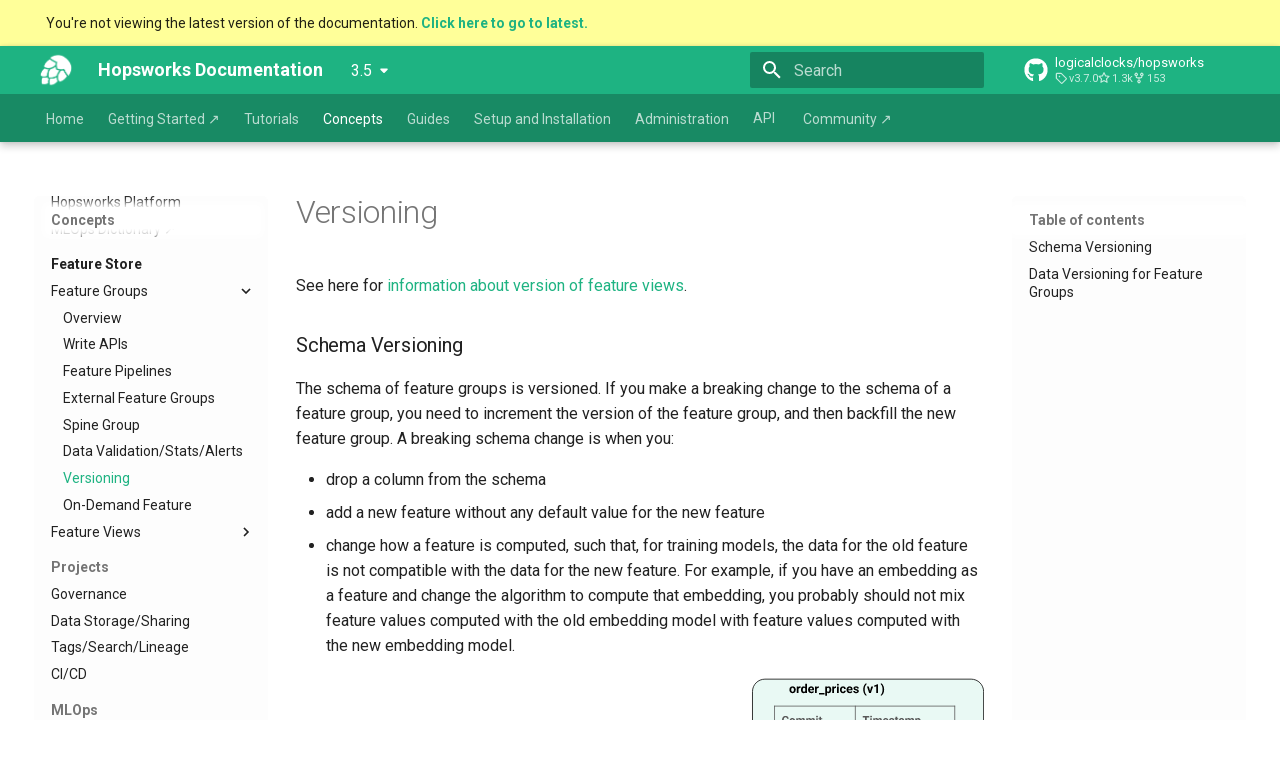

--- FILE ---
content_type: text/html; charset=utf-8
request_url: https://docs.hopsworks.ai/3.5/concepts/fs/feature_group/versioning/
body_size: 12255
content:
<!doctype html><html lang=en class=no-js> <head><meta charset=utf-8><meta name=viewport content="width=device-width,initial-scale=1"><meta name=description content="Official documentation for Hopsworks and its Feature Store - an open source data-intensive AI platform used for the development and operation of machine learning models at scale."><meta name=author content=Hopsworks><link href=https://docs.hopsworks.ai/latest/concepts/fs/feature_group/versioning/ rel=canonical><link href=../fg_statistics/ rel=prev><link href=../on_demand_feature/ rel=next><link rel=icon href=../../../../assets/images/favicon.ico><meta name=generator content="mkdocs-1.5.3, mkdocs-material-9.5.17"><title>Versioning - Hopsworks Documentation</title><link rel=stylesheet href=../../../../assets/stylesheets/main.bcfcd587.min.css><link rel=stylesheet href=../../../../assets/stylesheets/palette.06af60db.min.css><link rel=preconnect href=https://fonts.gstatic.com crossorigin><link rel=stylesheet href="https://fonts.googleapis.com/css?family=Roboto:300,300i,400,400i,700,700i%7CIBM+Plex+Mono:400,400i,700,700i&display=fallback"><style>:root{--md-text-font:"Roboto";--md-code-font:"IBM Plex Mono"}</style><link rel=stylesheet href=../../../../css/custom.css><link rel=stylesheet href=../../../../css/marctech.css><link rel=stylesheet href=../../../../css/dropdown.css><script>__md_scope=new URL("../../../..",location),__md_hash=e=>[...e].reduce((e,_)=>(e<<5)-e+_.charCodeAt(0),0),__md_get=(e,_=localStorage,t=__md_scope)=>JSON.parse(_.getItem(t.pathname+"."+e)),__md_set=(e,_,t=localStorage,a=__md_scope)=>{try{t.setItem(a.pathname+"."+e,JSON.stringify(_))}catch(e){}}</script><script id=__analytics>function __md_analytics(){function n(){dataLayer.push(arguments)}window.dataLayer=window.dataLayer||[],n("js",new Date),n("config","G-64FEEXPSDN"),document.addEventListener("DOMContentLoaded",function(){document.forms.search&&document.forms.search.query.addEventListener("blur",function(){this.value&&n("event","search",{search_term:this.value})}),document$.subscribe(function(){var a=document.forms.feedback;if(void 0!==a)for(var e of a.querySelectorAll("[type=submit]"))e.addEventListener("click",function(e){e.preventDefault();var t=document.location.pathname,e=this.getAttribute("data-md-value");n("event","feedback",{page:t,data:e}),a.firstElementChild.disabled=!0;e=a.querySelector(".md-feedback__note [data-md-value='"+e+"']");e&&(e.hidden=!1)}),a.hidden=!1}),location$.subscribe(function(e){n("config","G-64FEEXPSDN",{page_path:e.pathname})})});var e=document.createElement("script");e.async=!0,e.src="https://www.googletagmanager.com/gtag/js?id=G-64FEEXPSDN",document.getElementById("__analytics").insertAdjacentElement("afterEnd",e)}</script><script>"undefined"!=typeof __md_analytics&&__md_analytics()</script></head> <body dir=ltr data-md-color-scheme=hopsworks data-md-color-primary=indigo data-md-color-accent=teal> <input class=md-toggle data-md-toggle=drawer type=checkbox id=__drawer autocomplete=off> <input class=md-toggle data-md-toggle=search type=checkbox id=__search autocomplete=off> <label class=md-overlay for=__drawer></label> <div data-md-component=skip> <a href=#schema-versioning class=md-skip> Skip to content </a> </div> <div data-md-component=announce> </div> <div data-md-color-scheme=default data-md-component=outdated hidden> <aside class="md-banner md-banner--warning"> <div class="md-banner__inner md-grid md-typeset"> You're not viewing the latest version of the documentation. <a href=../../../../..> <strong>Click here to go to latest.</strong> </a> </div> <script>var el=document.querySelector("[data-md-component=outdated]"),outdated=__md_get("__outdated",sessionStorage);!0===outdated&&el&&(el.hidden=!1)</script> </aside> </div> <header class="md-header md-header--shadow md-header--lifted" data-md-component=header> <nav class="md-header__inner md-grid" aria-label=Header> <a href=../../../.. title="Hopsworks Documentation" class="md-header__button md-logo" aria-label="Hopsworks Documentation" data-md-component=logo> <img src=../../../../assets/images/hops-logo.png alt=logo> </a> <label class="md-header__button md-icon" for=__drawer> <svg xmlns=http://www.w3.org/2000/svg viewbox="0 0 24 24"><path d="M3 6h18v2H3V6m0 5h18v2H3v-2m0 5h18v2H3v-2Z"/></svg> </label> <div class=md-header__title data-md-component=header-title> <div class=md-header__ellipsis> <div class=md-header__topic> <span class=md-ellipsis> Hopsworks Documentation </span> </div> <div class=md-header__topic data-md-component=header-topic> <span class=md-ellipsis> Versioning </span> </div> </div> </div> <label class="md-header__button md-icon" for=__search> <svg xmlns=http://www.w3.org/2000/svg viewbox="0 0 24 24"><path d="M9.5 3A6.5 6.5 0 0 1 16 9.5c0 1.61-.59 3.09-1.56 4.23l.27.27h.79l5 5-1.5 1.5-5-5v-.79l-.27-.27A6.516 6.516 0 0 1 9.5 16 6.5 6.5 0 0 1 3 9.5 6.5 6.5 0 0 1 9.5 3m0 2C7 5 5 7 5 9.5S7 14 9.5 14 14 12 14 9.5 12 5 9.5 5Z"/></svg> </label> <div class=md-search data-md-component=search role=dialog> <label class=md-search__overlay for=__search></label> <div class=md-search__inner role=search> <form class=md-search__form name=search> <input type=text class=md-search__input name=query aria-label=Search placeholder=Search autocapitalize=off autocorrect=off autocomplete=off spellcheck=false data-md-component=search-query required> <label class="md-search__icon md-icon" for=__search> <svg xmlns=http://www.w3.org/2000/svg viewbox="0 0 24 24"><path d="M9.5 3A6.5 6.5 0 0 1 16 9.5c0 1.61-.59 3.09-1.56 4.23l.27.27h.79l5 5-1.5 1.5-5-5v-.79l-.27-.27A6.516 6.516 0 0 1 9.5 16 6.5 6.5 0 0 1 3 9.5 6.5 6.5 0 0 1 9.5 3m0 2C7 5 5 7 5 9.5S7 14 9.5 14 14 12 14 9.5 12 5 9.5 5Z"/></svg> <svg xmlns=http://www.w3.org/2000/svg viewbox="0 0 24 24"><path d="M20 11v2H8l5.5 5.5-1.42 1.42L4.16 12l7.92-7.92L13.5 5.5 8 11h12Z"/></svg> </label> <nav class=md-search__options aria-label=Search> <button type=reset class="md-search__icon md-icon" title=Clear aria-label=Clear tabindex=-1> <svg xmlns=http://www.w3.org/2000/svg viewbox="0 0 24 24"><path d="M19 6.41 17.59 5 12 10.59 6.41 5 5 6.41 10.59 12 5 17.59 6.41 19 12 13.41 17.59 19 19 17.59 13.41 12 19 6.41Z"/></svg> </button> </nav> </form> <div class=md-search__output> <div class=md-search__scrollwrap data-md-scrollfix> <div class=md-search-result data-md-component=search-result> <div class=md-search-result__meta> Initializing search </div> <ol class=md-search-result__list role=presentation></ol> </div> </div> </div> </div> </div> <div class=md-header__source> <a href=https://github.com/logicalclocks/hopsworks title="Go to repository" class=md-source data-md-component=source> <div class="md-source__icon md-icon"> <svg xmlns=http://www.w3.org/2000/svg viewbox="0 0 496 512"><!-- Font Awesome Free 6.5.1 by @fontawesome - https://fontawesome.com License - https://fontawesome.com/license/free (Icons: CC BY 4.0, Fonts: SIL OFL 1.1, Code: MIT License) Copyright 2023 Fonticons, Inc.--><path d="M165.9 397.4c0 2-2.3 3.6-5.2 3.6-3.3.3-5.6-1.3-5.6-3.6 0-2 2.3-3.6 5.2-3.6 3-.3 5.6 1.3 5.6 3.6zm-31.1-4.5c-.7 2 1.3 4.3 4.3 4.9 2.6 1 5.6 0 6.2-2s-1.3-4.3-4.3-5.2c-2.6-.7-5.5.3-6.2 2.3zm44.2-1.7c-2.9.7-4.9 2.6-4.6 4.9.3 2 2.9 3.3 5.9 2.6 2.9-.7 4.9-2.6 4.6-4.6-.3-1.9-3-3.2-5.9-2.9zM244.8 8C106.1 8 0 113.3 0 252c0 110.9 69.8 205.8 169.5 239.2 12.8 2.3 17.3-5.6 17.3-12.1 0-6.2-.3-40.4-.3-61.4 0 0-70 15-84.7-29.8 0 0-11.4-29.1-27.8-36.6 0 0-22.9-15.7 1.6-15.4 0 0 24.9 2 38.6 25.8 21.9 38.6 58.6 27.5 72.9 20.9 2.3-16 8.8-27.1 16-33.7-55.9-6.2-112.3-14.3-112.3-110.5 0-27.5 7.6-41.3 23.6-58.9-2.6-6.5-11.1-33.3 2.6-67.9 20.9-6.5 69 27 69 27 20-5.6 41.5-8.5 62.8-8.5s42.8 2.9 62.8 8.5c0 0 48.1-33.6 69-27 13.7 34.7 5.2 61.4 2.6 67.9 16 17.7 25.8 31.5 25.8 58.9 0 96.5-58.9 104.2-114.8 110.5 9.2 7.9 17 22.9 17 46.4 0 33.7-.3 75.4-.3 83.6 0 6.5 4.6 14.4 17.3 12.1C428.2 457.8 496 362.9 496 252 496 113.3 383.5 8 244.8 8zM97.2 352.9c-1.3 1-1 3.3.7 5.2 1.6 1.6 3.9 2.3 5.2 1 1.3-1 1-3.3-.7-5.2-1.6-1.6-3.9-2.3-5.2-1zm-10.8-8.1c-.7 1.3.3 2.9 2.3 3.9 1.6 1 3.6.7 4.3-.7.7-1.3-.3-2.9-2.3-3.9-2-.6-3.6-.3-4.3.7zm32.4 35.6c-1.6 1.3-1 4.3 1.3 6.2 2.3 2.3 5.2 2.6 6.5 1 1.3-1.3.7-4.3-1.3-6.2-2.2-2.3-5.2-2.6-6.5-1zm-11.4-14.7c-1.6 1-1.6 3.6 0 5.9 1.6 2.3 4.3 3.3 5.6 2.3 1.6-1.3 1.6-3.9 0-6.2-1.4-2.3-4-3.3-5.6-2z"/></svg> </div> <div class=md-source__repository> logicalclocks/hopsworks </div> </a> </div> </nav> <nav class=md-tabs aria-label=Tabs data-md-component=tabs> <div class=md-grid> <ul class=md-tabs__list> <li class=md-tabs__item> <a href=../../../.. class=md-tabs__link> Home </a> </li> <li class=md-tabs__item> <a href=https://colab.research.google.com/github/logicalclocks/hopsworks-tutorials/blob/master/quickstart.ipynb class=md-tabs__link> Getting Started ↗ </a> </li> <li class=md-tabs__item> <a href=../../../../tutorials/ class=md-tabs__link> Tutorials </a> </li> <li class="md-tabs__item md-tabs__item--active"> <a href=../../../hopsworks/ class=md-tabs__link> Concepts </a> </li> <li class=md-tabs__item> <a href=../../../../user_guides/ class=md-tabs__link> Guides </a> </li> <li class=md-tabs__item> <a href=../../../../setup_installation/ class=md-tabs__link> Setup and Installation </a> </li> <li class=md-tabs__item> <a href=../../../../admin/ class=md-tabs__link> Administration </a> </li> <li class=md-tabs__item> <a href=https://docs.hopsworks.ai class=md-tabs__link> <div class=dropdown><button class=dropbtn> API </button> <div id=myDropdown class=dropdown-content> <a id=hopsworks_api_link href=https://docs.hopsworks.ai/hopsworks-api/dev>Hopsworks API</a> <a id=hsfs_api_link href=https://docs.hopsworks.ai/feature-store-api/dev>Feature Store API</a> <a id=hsfs_javadoc_link href=https://docs.hopsworks.ai/feature-store-api/dev/javadoc>Feature Store JavaDoc</a> <a id=hsml_api_link href=https://docs.hopsworks.ai/machine-learning-api/dev>MLOps API</a> </div></div> </a> </li> <li class=md-tabs__item> <a href=https://community.hopsworks.ai/ class=md-tabs__link> Community ↗ </a> </li> </ul> </div> </nav> </header> <div class=md-container data-md-component=container> <main class=md-main data-md-component=main> <div class="md-main__inner md-grid"> <div class="md-sidebar md-sidebar--primary" data-md-component=sidebar data-md-type=navigation> <div class=md-sidebar__scrollwrap> <div class=md-sidebar__inner> <nav class="md-nav md-nav--primary md-nav--lifted" aria-label=Navigation data-md-level=0> <label class=md-nav__title for=__drawer> <a href=../../../.. title="Hopsworks Documentation" class="md-nav__button md-logo" aria-label="Hopsworks Documentation" data-md-component=logo> <img src=../../../../assets/images/hops-logo.png alt=logo> </a> Hopsworks Documentation </label> <div class=md-nav__source> <a href=https://github.com/logicalclocks/hopsworks title="Go to repository" class=md-source data-md-component=source> <div class="md-source__icon md-icon"> <svg xmlns=http://www.w3.org/2000/svg viewbox="0 0 496 512"><!-- Font Awesome Free 6.5.1 by @fontawesome - https://fontawesome.com License - https://fontawesome.com/license/free (Icons: CC BY 4.0, Fonts: SIL OFL 1.1, Code: MIT License) Copyright 2023 Fonticons, Inc.--><path d="M165.9 397.4c0 2-2.3 3.6-5.2 3.6-3.3.3-5.6-1.3-5.6-3.6 0-2 2.3-3.6 5.2-3.6 3-.3 5.6 1.3 5.6 3.6zm-31.1-4.5c-.7 2 1.3 4.3 4.3 4.9 2.6 1 5.6 0 6.2-2s-1.3-4.3-4.3-5.2c-2.6-.7-5.5.3-6.2 2.3zm44.2-1.7c-2.9.7-4.9 2.6-4.6 4.9.3 2 2.9 3.3 5.9 2.6 2.9-.7 4.9-2.6 4.6-4.6-.3-1.9-3-3.2-5.9-2.9zM244.8 8C106.1 8 0 113.3 0 252c0 110.9 69.8 205.8 169.5 239.2 12.8 2.3 17.3-5.6 17.3-12.1 0-6.2-.3-40.4-.3-61.4 0 0-70 15-84.7-29.8 0 0-11.4-29.1-27.8-36.6 0 0-22.9-15.7 1.6-15.4 0 0 24.9 2 38.6 25.8 21.9 38.6 58.6 27.5 72.9 20.9 2.3-16 8.8-27.1 16-33.7-55.9-6.2-112.3-14.3-112.3-110.5 0-27.5 7.6-41.3 23.6-58.9-2.6-6.5-11.1-33.3 2.6-67.9 20.9-6.5 69 27 69 27 20-5.6 41.5-8.5 62.8-8.5s42.8 2.9 62.8 8.5c0 0 48.1-33.6 69-27 13.7 34.7 5.2 61.4 2.6 67.9 16 17.7 25.8 31.5 25.8 58.9 0 96.5-58.9 104.2-114.8 110.5 9.2 7.9 17 22.9 17 46.4 0 33.7-.3 75.4-.3 83.6 0 6.5 4.6 14.4 17.3 12.1C428.2 457.8 496 362.9 496 252 496 113.3 383.5 8 244.8 8zM97.2 352.9c-1.3 1-1 3.3.7 5.2 1.6 1.6 3.9 2.3 5.2 1 1.3-1 1-3.3-.7-5.2-1.6-1.6-3.9-2.3-5.2-1zm-10.8-8.1c-.7 1.3.3 2.9 2.3 3.9 1.6 1 3.6.7 4.3-.7.7-1.3-.3-2.9-2.3-3.9-2-.6-3.6-.3-4.3.7zm32.4 35.6c-1.6 1.3-1 4.3 1.3 6.2 2.3 2.3 5.2 2.6 6.5 1 1.3-1.3.7-4.3-1.3-6.2-2.2-2.3-5.2-2.6-6.5-1zm-11.4-14.7c-1.6 1-1.6 3.6 0 5.9 1.6 2.3 4.3 3.3 5.6 2.3 1.6-1.3 1.6-3.9 0-6.2-1.4-2.3-4-3.3-5.6-2z"/></svg> </div> <div class=md-source__repository> logicalclocks/hopsworks </div> </a> </div> <ul class=md-nav__list data-md-scrollfix> <li class=md-nav__item> <a href=../../../.. class=md-nav__link> <span class=md-ellipsis> Home </span> </a> </li> <li class=md-nav__item> <a href=https://colab.research.google.com/github/logicalclocks/hopsworks-tutorials/blob/master/quickstart.ipynb class=md-nav__link> <span class=md-ellipsis> Getting Started ↗ </span> </a> </li> <li class="md-nav__item md-nav__item--nested"> <input class="md-nav__toggle md-toggle " type=checkbox id=__nav_3> <div class="md-nav__link md-nav__container"> <a href=../../../../tutorials/ class="md-nav__link "> <span class=md-ellipsis> Tutorials </span> </a> </div> <nav class=md-nav data-md-level=1 aria-labelledby=__nav_3_label aria-expanded=false> <label class=md-nav__title for=__nav_3> <span class="md-nav__icon md-icon"></span> Tutorials </label> <ul class=md-nav__list data-md-scrollfix> </ul> </nav> </li> <li class="md-nav__item md-nav__item--active md-nav__item--section md-nav__item--nested"> <input class="md-nav__toggle md-toggle " type=checkbox id=__nav_4 checked> <label class=md-nav__link for=__nav_4 id=__nav_4_label tabindex> <span class=md-ellipsis> Concepts </span> <span class="md-nav__icon md-icon"></span> </label> <nav class=md-nav data-md-level=1 aria-labelledby=__nav_4_label aria-expanded=true> <label class=md-nav__title for=__nav_4> <span class="md-nav__icon md-icon"></span> Concepts </label> <ul class=md-nav__list data-md-scrollfix> <li class=md-nav__item> <a href=../../../hopsworks/ class=md-nav__link> <span class=md-ellipsis> Hopsworks Platform </span> </a> </li> <li class=md-nav__item> <a href="https://www.hopsworks.ai/mlops-dictionary?utm_source=web&utm_medium=docs" class=md-nav__link> <span class=md-ellipsis> MLOps Dictionary ↗ </span> </a> </li> <li class="md-nav__item md-nav__item--active md-nav__item--section md-nav__item--nested"> <input class="md-nav__toggle md-toggle " type=checkbox id=__nav_4_3 checked> <div class="md-nav__link md-nav__container"> <a href=../../ class="md-nav__link "> <span class=md-ellipsis> Feature Store </span> </a> <label class="md-nav__link " for=__nav_4_3 id=__nav_4_3_label tabindex> <span class="md-nav__icon md-icon"></span> </label> </div> <nav class=md-nav data-md-level=2 aria-labelledby=__nav_4_3_label aria-expanded=true> <label class=md-nav__title for=__nav_4_3> <span class="md-nav__icon md-icon"></span> Feature Store </label> <ul class=md-nav__list data-md-scrollfix> <li class="md-nav__item md-nav__item--active md-nav__item--nested"> <input class="md-nav__toggle md-toggle " type=checkbox id=__nav_4_3_2 checked> <label class=md-nav__link for=__nav_4_3_2 id=__nav_4_3_2_label tabindex=0> <span class=md-ellipsis> Feature Groups </span> <span class="md-nav__icon md-icon"></span> </label> <nav class=md-nav data-md-level=3 aria-labelledby=__nav_4_3_2_label aria-expanded=true> <label class=md-nav__title for=__nav_4_3_2> <span class="md-nav__icon md-icon"></span> Feature Groups </label> <ul class=md-nav__list data-md-scrollfix> <li class=md-nav__item> <a href=../fg_overview/ class=md-nav__link> <span class=md-ellipsis> Overview </span> </a> </li> <li class=md-nav__item> <a href=../write_apis/ class=md-nav__link> <span class=md-ellipsis> Write APIs </span> </a> </li> <li class=md-nav__item> <a href=../feature_pipelines/ class=md-nav__link> <span class=md-ellipsis> Feature Pipelines </span> </a> </li> <li class=md-nav__item> <a href=../external_fg/ class=md-nav__link> <span class=md-ellipsis> External Feature Groups </span> </a> </li> <li class=md-nav__item> <a href=../spine_group/ class=md-nav__link> <span class=md-ellipsis> Spine Group </span> </a> </li> <li class=md-nav__item> <a href=../fg_statistics/ class=md-nav__link> <span class=md-ellipsis> Data Validation/Stats/Alerts </span> </a> </li> <li class="md-nav__item md-nav__item--active"> <input class="md-nav__toggle md-toggle" type=checkbox id=__toc> <label class="md-nav__link md-nav__link--active" for=__toc> <span class=md-ellipsis> Versioning </span> <span class="md-nav__icon md-icon"></span> </label> <a href=./ class="md-nav__link md-nav__link--active"> <span class=md-ellipsis> Versioning </span> </a> <nav class="md-nav md-nav--secondary" aria-label="Table of contents"> <label class=md-nav__title for=__toc> <span class="md-nav__icon md-icon"></span> Table of contents </label> <ul class=md-nav__list data-md-component=toc data-md-scrollfix> <li class=md-nav__item> <a href=#schema-versioning class=md-nav__link> <span class=md-ellipsis> Schema Versioning </span> </a> </li> <li class=md-nav__item> <a href=#data-versioning-for-feature-groups class=md-nav__link> <span class=md-ellipsis> Data Versioning for Feature Groups </span> </a> </li> </ul> </nav> </li> <li class=md-nav__item> <a href=../on_demand_feature/ class=md-nav__link> <span class=md-ellipsis> On-Demand Feature </span> </a> </li> </ul> </nav> </li> <li class="md-nav__item md-nav__item--nested"> <input class="md-nav__toggle md-toggle " type=checkbox id=__nav_4_3_3> <label class=md-nav__link for=__nav_4_3_3 id=__nav_4_3_3_label tabindex=0> <span class=md-ellipsis> Feature Views </span> <span class="md-nav__icon md-icon"></span> </label> <nav class=md-nav data-md-level=3 aria-labelledby=__nav_4_3_3_label aria-expanded=false> <label class=md-nav__title for=__nav_4_3_3> <span class="md-nav__icon md-icon"></span> Feature Views </label> <ul class=md-nav__list data-md-scrollfix> <li class=md-nav__item> <a href=../../feature_view/fv_overview/ class=md-nav__link> <span class=md-ellipsis> Overview </span> </a> </li> <li class=md-nav__item> <a href=../../feature_view/offline_api/ class=md-nav__link> <span class=md-ellipsis> Offline API </span> </a> </li> <li class=md-nav__item> <a href=../../feature_view/online_api/ class=md-nav__link> <span class=md-ellipsis> Online API </span> </a> </li> <li class=md-nav__item> <a href=../../feature_view/training_inference_pipelines/ class=md-nav__link> <span class=md-ellipsis> Consistent Transformations </span> </a> </li> <li class=md-nav__item> <a href=../../feature_view/statistics/ class=md-nav__link> <span class=md-ellipsis> Statistics </span> </a> </li> <li class=md-nav__item> <a href=../../feature_view/versioning/ class=md-nav__link> <span class=md-ellipsis> Versioning </span> </a> </li> </ul> </nav> </li> </ul> </nav> </li> <li class="md-nav__item md-nav__item--section md-nav__item--nested"> <input class="md-nav__toggle md-toggle " type=checkbox id=__nav_4_4> <label class=md-nav__link for=__nav_4_4 id=__nav_4_4_label tabindex> <span class=md-ellipsis> Projects </span> <span class="md-nav__icon md-icon"></span> </label> <nav class=md-nav data-md-level=2 aria-labelledby=__nav_4_4_label aria-expanded=false> <label class=md-nav__title for=__nav_4_4> <span class="md-nav__icon md-icon"></span> Projects </label> <ul class=md-nav__list data-md-scrollfix> <li class=md-nav__item> <a href=../../../projects/governance/ class=md-nav__link> <span class=md-ellipsis> Governance </span> </a> </li> <li class=md-nav__item> <a href=../../../projects/storage/ class=md-nav__link> <span class=md-ellipsis> Data Storage/Sharing </span> </a> </li> <li class=md-nav__item> <a href=../../../projects/search/ class=md-nav__link> <span class=md-ellipsis> Tags/Search/Lineage </span> </a> </li> <li class=md-nav__item> <a href=../../../projects/cicd/ class=md-nav__link> <span class=md-ellipsis> CI/CD </span> </a> </li> </ul> </nav> </li> <li class="md-nav__item md-nav__item--section md-nav__item--nested"> <input class="md-nav__toggle md-toggle " type=checkbox id=__nav_4_5> <label class=md-nav__link for=__nav_4_5 id=__nav_4_5_label tabindex> <span class=md-ellipsis> MLOps </span> <span class="md-nav__icon md-icon"></span> </label> <nav class=md-nav data-md-level=2 aria-labelledby=__nav_4_5_label aria-expanded=false> <label class=md-nav__title for=__nav_4_5> <span class="md-nav__icon md-icon"></span> MLOps </label> <ul class=md-nav__list data-md-scrollfix> <li class=md-nav__item> <a href=../../../mlops/prediction_services/ class=md-nav__link> <span class=md-ellipsis> Prediction Services </span> </a> </li> <li class=md-nav__item> <a href=../../../mlops/training/ class=md-nav__link> <span class=md-ellipsis> Model Training </span> </a> </li> <li class=md-nav__item> <a href=../../../mlops/registry/ class=md-nav__link> <span class=md-ellipsis> Model Registry </span> </a> </li> <li class=md-nav__item> <a href=../../../mlops/kserve/ class=md-nav__link> <span class=md-ellipsis> Model Serving </span> </a> </li> <li class=md-nav__item> <a href=../../../mlops/opensearch/ class=md-nav__link> <span class=md-ellipsis> Vector Database </span> </a> </li> <li class=md-nav__item> <a href=../../../mlops/bi_tools/ class=md-nav__link> <span class=md-ellipsis> BI Tools </span> </a> </li> </ul> </nav> </li> <li class="md-nav__item md-nav__item--section md-nav__item--nested"> <input class="md-nav__toggle md-toggle " type=checkbox id=__nav_4_6> <label class=md-nav__link for=__nav_4_6 id=__nav_4_6_label tabindex> <span class=md-ellipsis> Development </span> <span class="md-nav__icon md-icon"></span> </label> <nav class=md-nav data-md-level=2 aria-labelledby=__nav_4_6_label aria-expanded=false> <label class=md-nav__title for=__nav_4_6> <span class="md-nav__icon md-icon"></span> Development </label> <ul class=md-nav__list data-md-scrollfix> <li class=md-nav__item> <a href=../../../dev/outside/ class=md-nav__link> <span class=md-ellipsis> Outside Hopsworks </span> </a> </li> <li class=md-nav__item> <a href=../../../dev/inside/ class=md-nav__link> <span class=md-ellipsis> Inside Hopsworks </span> </a> </li> </ul> </nav> </li> </ul> </nav> </li> <li class="md-nav__item md-nav__item--nested"> <input class="md-nav__toggle md-toggle " type=checkbox id=__nav_5> <div class="md-nav__link md-nav__container"> <a href=../../../../user_guides/ class="md-nav__link "> <span class=md-ellipsis> Guides </span> </a> <label class="md-nav__link " for=__nav_5 id=__nav_5_label tabindex=0> <span class="md-nav__icon md-icon"></span> </label> </div> <nav class=md-nav data-md-level=1 aria-labelledby=__nav_5_label aria-expanded=false> <label class=md-nav__title for=__nav_5> <span class="md-nav__icon md-icon"></span> Guides </label> <ul class=md-nav__list data-md-scrollfix> <li class="md-nav__item md-nav__item--nested"> <input class="md-nav__toggle md-toggle " type=checkbox id=__nav_5_2> <div class="md-nav__link md-nav__container"> <a href=../../../../user_guides/fs/ class="md-nav__link "> <span class=md-ellipsis> Feature Store </span> </a> <label class="md-nav__link " for=__nav_5_2 id=__nav_5_2_label tabindex=0> <span class="md-nav__icon md-icon"></span> </label> </div> <nav class=md-nav data-md-level=2 aria-labelledby=__nav_5_2_label aria-expanded=false> <label class=md-nav__title for=__nav_5_2> <span class="md-nav__icon md-icon"></span> Feature Store </label> <ul class=md-nav__list data-md-scrollfix> <li class="md-nav__item md-nav__item--nested"> <input class="md-nav__toggle md-toggle " type=checkbox id=__nav_5_2_2> <div class="md-nav__link md-nav__container"> <a href=../../../../user_guides/fs/storage_connector/ class="md-nav__link "> <span class=md-ellipsis> Storage Connector </span> </a> <label class="md-nav__link " for=__nav_5_2_2 id=__nav_5_2_2_label tabindex=0> <span class="md-nav__icon md-icon"></span> </label> </div> <nav class=md-nav data-md-level=3 aria-labelledby=__nav_5_2_2_label aria-expanded=false> <label class=md-nav__title for=__nav_5_2_2> <span class="md-nav__icon md-icon"></span> Storage Connector </label> <ul class=md-nav__list data-md-scrollfix> <li class="md-nav__item md-nav__item--nested"> <input class="md-nav__toggle md-toggle " type=checkbox id=__nav_5_2_2_2> <label class=md-nav__link for=__nav_5_2_2_2 id=__nav_5_2_2_2_label tabindex=0> <span class=md-ellipsis> Configuration and Creation </span> <span class="md-nav__icon md-icon"></span> </label> <nav class=md-nav data-md-level=4 aria-labelledby=__nav_5_2_2_2_label aria-expanded=false> <label class=md-nav__title for=__nav_5_2_2_2> <span class="md-nav__icon md-icon"></span> Configuration and Creation </label> <ul class=md-nav__list data-md-scrollfix> <li class=md-nav__item> <a href=../../../../user_guides/fs/storage_connector/creation/jdbc/ class=md-nav__link> <span class=md-ellipsis> JDBC </span> </a> </li> <li class=md-nav__item> <a href=../../../../user_guides/fs/storage_connector/creation/snowflake/ class=md-nav__link> <span class=md-ellipsis> Snowflake </span> </a> </li> <li class=md-nav__item> <a href=../../../../user_guides/fs/storage_connector/creation/kafka/ class=md-nav__link> <span class=md-ellipsis> Kafka </span> </a> </li> <li class=md-nav__item> <a href=../../../../user_guides/fs/storage_connector/creation/hopsfs/ class=md-nav__link> <span class=md-ellipsis> HopsFS </span> </a> </li> <li class=md-nav__item> <a href=../../../../user_guides/fs/storage_connector/creation/s3/ class=md-nav__link> <span class=md-ellipsis> S3 </span> </a> </li> <li class=md-nav__item> <a href=../../../../user_guides/fs/storage_connector/creation/redshift/ class=md-nav__link> <span class=md-ellipsis> Redshift </span> </a> </li> <li class=md-nav__item> <a href=../../../../user_guides/fs/storage_connector/creation/adls/ class=md-nav__link> <span class=md-ellipsis> ADLS </span> </a> </li> <li class=md-nav__item> <a href=../../../../user_guides/fs/storage_connector/creation/bigquery/ class=md-nav__link> <span class=md-ellipsis> BigQuery </span> </a> </li> <li class=md-nav__item> <a href=../../../../user_guides/fs/storage_connector/creation/gcs/ class=md-nav__link> <span class=md-ellipsis> GCS </span> </a> </li> </ul> </nav> </li> <li class=md-nav__item> <a href=../../../../user_guides/fs/storage_connector/usage/ class=md-nav__link> <span class=md-ellipsis> Usage </span> </a> </li> </ul> </nav> </li> <li class="md-nav__item md-nav__item--nested"> <input class="md-nav__toggle md-toggle " type=checkbox id=__nav_5_2_3> <div class="md-nav__link md-nav__container"> <a href=../../../../user_guides/fs/feature_group/ class="md-nav__link "> <span class=md-ellipsis> Feature Group </span> </a> <label class="md-nav__link " for=__nav_5_2_3 id=__nav_5_2_3_label tabindex=0> <span class="md-nav__icon md-icon"></span> </label> </div> <nav class=md-nav data-md-level=3 aria-labelledby=__nav_5_2_3_label aria-expanded=false> <label class=md-nav__title for=__nav_5_2_3> <span class="md-nav__icon md-icon"></span> Feature Group </label> <ul class=md-nav__list data-md-scrollfix> <li class=md-nav__item> <a href=../../../../user_guides/fs/feature_group/create/ class=md-nav__link> <span class=md-ellipsis> Create </span> </a> </li> <li class=md-nav__item> <a href=../../../../user_guides/fs/feature_group/create_external/ class=md-nav__link> <span class=md-ellipsis> Create External </span> </a> </li> <li class=md-nav__item> <a href=../../../../user_guides/fs/feature_group/deprecation/ class=md-nav__link> <span class=md-ellipsis> Deprecating </span> </a> </li> <li class=md-nav__item> <a href=../../../../user_guides/fs/feature_group/data_types/ class=md-nav__link> <span class=md-ellipsis> Data Types and Schema management </span> </a> </li> <li class=md-nav__item> <a href=../../../../user_guides/fs/feature_group/statistics/ class=md-nav__link> <span class=md-ellipsis> Statistics </span> </a> </li> <li class=md-nav__item> <a href=../../../../user_guides/fs/feature_group/data_validation/ class=md-nav__link> <span class=md-ellipsis> Data Validation </span> </a> </li> <li class=md-nav__item> <a href=../../../../user_guides/fs/feature_group/advanced_data_validation/ class=md-nav__link> <span class=md-ellipsis> Advanced Data Validation </span> </a> </li> </ul> </nav> </li> <li class="md-nav__item md-nav__item--nested"> <input class="md-nav__toggle md-toggle " type=checkbox id=__nav_5_2_4> <div class="md-nav__link md-nav__container"> <a href=../../../../user_guides/fs/feature_view/ class="md-nav__link "> <span class=md-ellipsis> Feature View </span> </a> <label class="md-nav__link " for=__nav_5_2_4 id=__nav_5_2_4_label tabindex=0> <span class="md-nav__icon md-icon"></span> </label> </div> <nav class=md-nav data-md-level=3 aria-labelledby=__nav_5_2_4_label aria-expanded=false> <label class=md-nav__title for=__nav_5_2_4> <span class="md-nav__icon md-icon"></span> Feature View </label> <ul class=md-nav__list data-md-scrollfix> <li class=md-nav__item> <a href=../../../../user_guides/fs/feature_view/overview/ class=md-nav__link> <span class=md-ellipsis> Overview </span> </a> </li> <li class=md-nav__item> <a href=../../../../user_guides/fs/feature_view/training-data/ class=md-nav__link> <span class=md-ellipsis> Training data </span> </a> </li> <li class=md-nav__item> <a href=../../../../user_guides/fs/feature_view/batch-data/ class=md-nav__link> <span class=md-ellipsis> Batch data </span> </a> </li> <li class=md-nav__item> <a href=../../../../user_guides/fs/feature_view/feature-vectors/ class=md-nav__link> <span class=md-ellipsis> Feature vectors </span> </a> </li> <li class=md-nav__item> <a href=../../../../user_guides/fs/feature_view/feature-server/ class=md-nav__link> <span class=md-ellipsis> Feature server </span> </a> </li> <li class=md-nav__item> <a href=../../../../user_guides/fs/feature_view/query/ class=md-nav__link> <span class=md-ellipsis> Query </span> </a> </li> <li class=md-nav__item> <a href=../../../../user_guides/fs/feature_view/helper-columns/ class=md-nav__link> <span class=md-ellipsis> Helper Columns </span> </a> </li> <li class=md-nav__item> <a href=../../../../user_guides/fs/feature_view/transformation-function/ class=md-nav__link> <span class=md-ellipsis> Transformation Functions </span> </a> </li> <li class=md-nav__item> <a href=../../../../user_guides/fs/feature_view/spine-query/ class=md-nav__link> <span class=md-ellipsis> Spines </span> </a> </li> </ul> </nav> </li> <li class=md-nav__item> <a href=../../../../user_guides/fs/compute_engines/ class=md-nav__link> <span class=md-ellipsis> Compute Engines </span> </a> </li> <li class="md-nav__item md-nav__item--nested"> <input class="md-nav__toggle md-toggle " type=checkbox id=__nav_5_2_6> <div class="md-nav__link md-nav__container"> <a href=../../../../user_guides/integrations/ class="md-nav__link "> <span class=md-ellipsis> Client Integrations </span> </a> <label class="md-nav__link " for=__nav_5_2_6 id=__nav_5_2_6_label tabindex=0> <span class="md-nav__icon md-icon"></span> </label> </div> <nav class=md-nav data-md-level=3 aria-labelledby=__nav_5_2_6_label aria-expanded=false> <label class=md-nav__title for=__nav_5_2_6> <span class="md-nav__icon md-icon"></span> Client Integrations </label> <ul class=md-nav__list data-md-scrollfix> <li class=md-nav__item> <a href=../../../../user_guides/integrations/python/ class=md-nav__link> <span class=md-ellipsis> Python </span> </a> </li> <li class="md-nav__item md-nav__item--nested"> <input class="md-nav__toggle md-toggle " type=checkbox id=__nav_5_2_6_3> <label class=md-nav__link for=__nav_5_2_6_3 id=__nav_5_2_6_3_label tabindex=0> <span class=md-ellipsis> Databricks </span> <span class="md-nav__icon md-icon"></span> </label> <nav class=md-nav data-md-level=4 aria-labelledby=__nav_5_2_6_3_label aria-expanded=false> <label class=md-nav__title for=__nav_5_2_6_3> <span class="md-nav__icon md-icon"></span> Databricks </label> <ul class=md-nav__list data-md-scrollfix> <li class=md-nav__item> <a href=../../../../user_guides/integrations/databricks/networking/ class=md-nav__link> <span class=md-ellipsis> Networking </span> </a> </li> <li class=md-nav__item> <a href=../../../../user_guides/integrations/databricks/api_key/ class=md-nav__link> <span class=md-ellipsis> Hopsworks API Key </span> </a> </li> <li class=md-nav__item> <a href=../../../../user_guides/integrations/databricks/configuration/ class=md-nav__link> <span class=md-ellipsis> Configuration </span> </a> </li> </ul> </nav> </li> <li class=md-nav__item> <a href=../../../../user_guides/integrations/sagemaker/ class=md-nav__link> <span class=md-ellipsis> AWS Sagemaker </span> </a> </li> <li class="md-nav__item md-nav__item--nested"> <input class="md-nav__toggle md-toggle " type=checkbox id=__nav_5_2_6_5> <label class=md-nav__link for=__nav_5_2_6_5 id=__nav_5_2_6_5_label tabindex=0> <span class=md-ellipsis> AWS EMR </span> <span class="md-nav__icon md-icon"></span> </label> <nav class=md-nav data-md-level=4 aria-labelledby=__nav_5_2_6_5_label aria-expanded=false> <label class=md-nav__title for=__nav_5_2_6_5> <span class="md-nav__icon md-icon"></span> AWS EMR </label> <ul class=md-nav__list data-md-scrollfix> <li class=md-nav__item> <a href=../../../../user_guides/integrations/emr/networking/ class=md-nav__link> <span class=md-ellipsis> Networking </span> </a> </li> <li class=md-nav__item> <a href=../../../../user_guides/integrations/emr/emr_configuration/ class=md-nav__link> <span class=md-ellipsis> Configure EMR for the Hopsworks Feature Store </span> </a> </li> </ul> </nav> </li> <li class=md-nav__item> <a href=../../../../user_guides/integrations/hdinsight/ class=md-nav__link> <span class=md-ellipsis> Azure HDInsight </span> </a> </li> <li class="md-nav__item md-nav__item--nested"> <input class="md-nav__toggle md-toggle " type=checkbox id=__nav_5_2_6_7> <label class=md-nav__link for=__nav_5_2_6_7 id=__nav_5_2_6_7_label tabindex=0> <span class=md-ellipsis> Azure Machine Learning </span> <span class="md-nav__icon md-icon"></span> </label> <nav class=md-nav data-md-level=4 aria-labelledby=__nav_5_2_6_7_label aria-expanded=false> <label class=md-nav__title for=__nav_5_2_6_7> <span class="md-nav__icon md-icon"></span> Azure Machine Learning </label> <ul class=md-nav__list data-md-scrollfix> <li class=md-nav__item> <a href=../../../../user_guides/integrations/mlstudio_designer/ class=md-nav__link> <span class=md-ellipsis> Designer </span> </a> </li> <li class=md-nav__item> <a href=../../../../user_guides/integrations/mlstudio_notebooks/ class=md-nav__link> <span class=md-ellipsis> Notebooks </span> </a> </li> </ul> </nav> </li> <li class=md-nav__item> <a href=../../../../user_guides/integrations/spark/ class=md-nav__link> <span class=md-ellipsis> Apache Spark </span> </a> </li> <li class=md-nav__item> <a href=../../../../user_guides/integrations/flink/ class=md-nav__link> <span class=md-ellipsis> Apache Flink </span> </a> </li> <li class=md-nav__item> <a href=../../../../user_guides/integrations/beam/ class=md-nav__link> <span class=md-ellipsis> Apache Beam </span> </a> </li> </ul> </nav> </li> <li class=md-nav__item> <a href=../../../../user_guides/fs/sharing/sharing/ class=md-nav__link> <span class=md-ellipsis> Sharing </span> </a> </li> <li class=md-nav__item> <a href=../../../../user_guides/fs/tags/tags/ class=md-nav__link> <span class=md-ellipsis> Tags </span> </a> </li> <li class=md-nav__item> <a href=../../../../user_guides/fs/provenance/provenance/ class=md-nav__link> <span class=md-ellipsis> Provenance </span> </a> </li> </ul> </nav> </li> <li class="md-nav__item md-nav__item--nested"> <input class="md-nav__toggle md-toggle " type=checkbox id=__nav_5_3> <div class="md-nav__link md-nav__container"> <a href=../../../../user_guides/projects/ class="md-nav__link "> <span class=md-ellipsis> Projects </span> </a> <label class="md-nav__link " for=__nav_5_3 id=__nav_5_3_label tabindex=0> <span class="md-nav__icon md-icon"></span> </label> </div> <nav class=md-nav data-md-level=2 aria-labelledby=__nav_5_3_label aria-expanded=false> <label class=md-nav__title for=__nav_5_3> <span class="md-nav__icon md-icon"></span> Projects </label> <ul class=md-nav__list data-md-scrollfix> <li class="md-nav__item md-nav__item--nested"> <input class="md-nav__toggle md-toggle " type=checkbox id=__nav_5_3_2> <label class=md-nav__link for=__nav_5_3_2 id=__nav_5_3_2_label tabindex=0> <span class=md-ellipsis> Authentication </span> <span class="md-nav__icon md-icon"></span> </label> <nav class=md-nav data-md-level=3 aria-labelledby=__nav_5_3_2_label aria-expanded=false> <label class=md-nav__title for=__nav_5_3_2> <span class="md-nav__icon md-icon"></span> Authentication </label> <ul class=md-nav__list data-md-scrollfix> <li class=md-nav__item> <a href=../../../../user_guides/projects/auth/registration/ class=md-nav__link> <span class=md-ellipsis> Registration </span> </a> </li> <li class=md-nav__item> <a href=../../../../user_guides/projects/auth/login/ class=md-nav__link> <span class=md-ellipsis> Login </span> </a> </li> <li class=md-nav__item> <a href=../../../../user_guides/projects/auth/recovery/ class=md-nav__link> <span class=md-ellipsis> Password Recovery </span> </a> </li> <li class=md-nav__item> <a href=../../../../user_guides/projects/auth/oauth/ class=md-nav__link> <span class=md-ellipsis> OAuth2 Authentication </span> </a> </li> <li class=md-nav__item> <a href=../../../../user_guides/projects/auth/ldap/ class=md-nav__link> <span class=md-ellipsis> LDAP Authentication </span> </a> </li> <li class=md-nav__item> <a href=../../../../user_guides/projects/auth/krb/ class=md-nav__link> <span class=md-ellipsis> Kerberos Authentication </span> </a> </li> <li class=md-nav__item> <a href=../../../../user_guides/projects/auth/profile/ class=md-nav__link> <span class=md-ellipsis> Update Profile </span> </a> </li> </ul> </nav> </li> <li class="md-nav__item md-nav__item--nested"> <input class="md-nav__toggle md-toggle " type=checkbox id=__nav_5_3_3> <label class=md-nav__link for=__nav_5_3_3 id=__nav_5_3_3_label tabindex=0> <span class=md-ellipsis> Projects </span> <span class="md-nav__icon md-icon"></span> </label> <nav class=md-nav data-md-level=3 aria-labelledby=__nav_5_3_3_label aria-expanded=false> <label class=md-nav__title for=__nav_5_3_3> <span class="md-nav__icon md-icon"></span> Projects </label> <ul class=md-nav__list data-md-scrollfix> <li class=md-nav__item> <a href=../../../../user_guides/projects/project/create_project/ class=md-nav__link> <span class=md-ellipsis> Create Project </span> </a> </li> <li class=md-nav__item> <a href=../../../../user_guides/projects/project/add_members/ class=md-nav__link> <span class=md-ellipsis> Add Members </span> </a> </li> </ul> </nav> </li> <li class="md-nav__item md-nav__item--nested"> <input class="md-nav__toggle md-toggle " type=checkbox id=__nav_5_3_4> <label class=md-nav__link for=__nav_5_3_4 id=__nav_5_3_4_label tabindex=0> <span class=md-ellipsis> Python </span> <span class="md-nav__icon md-icon"></span> </label> <nav class=md-nav data-md-level=3 aria-labelledby=__nav_5_3_4_label aria-expanded=false> <label class=md-nav__title for=__nav_5_3_4> <span class="md-nav__icon md-icon"></span> Python </label> <ul class=md-nav__list data-md-scrollfix> <li class=md-nav__item> <a href=../../../../user_guides/projects/python/python_install/ class=md-nav__link> <span class=md-ellipsis> Install Library </span> </a> </li> <li class=md-nav__item> <a href=../../../../user_guides/projects/python/python_env_export/ class=md-nav__link> <span class=md-ellipsis> Export environment </span> </a> </li> <li class=md-nav__item> <a href=../../../../user_guides/projects/python/python_env_recreate/ class=md-nav__link> <span class=md-ellipsis> Recreate environment </span> </a> </li> <li class=md-nav__item> <a href=../../../../user_guides/projects/python/custom_commands/ class=md-nav__link> <span class=md-ellipsis> Custom Commands </span> </a> </li> <li class=md-nav__item> <a href=../../../../user_guides/projects/python/environment_history/ class=md-nav__link> <span class=md-ellipsis> Python Environment History </span> </a> </li> </ul> </nav> </li> <li class="md-nav__item md-nav__item--nested"> <input class="md-nav__toggle md-toggle " type=checkbox id=__nav_5_3_5> <label class=md-nav__link for=__nav_5_3_5 id=__nav_5_3_5_label tabindex=0> <span class=md-ellipsis> Jupyter </span> <span class="md-nav__icon md-icon"></span> </label> <nav class=md-nav data-md-level=3 aria-labelledby=__nav_5_3_5_label aria-expanded=false> <label class=md-nav__title for=__nav_5_3_5> <span class="md-nav__icon md-icon"></span> Jupyter </label> <ul class=md-nav__list data-md-scrollfix> <li class=md-nav__item> <a href=../../../../user_guides/projects/jupyter/spark_notebook/ class=md-nav__link> <span class=md-ellipsis> Run Spark Notebook </span> </a> </li> <li class=md-nav__item> <a href=../../../../user_guides/projects/jupyter/python_notebook/ class=md-nav__link> <span class=md-ellipsis> Run Python Notebook </span> </a> </li> <li class=md-nav__item> <a href=../../../../user_guides/projects/jupyter/remote_filesystem_driver/ class=md-nav__link> <span class=md-ellipsis> Remote Filesystem Driver </span> </a> </li> </ul> </nav> </li> <li class="md-nav__item md-nav__item--nested"> <input class="md-nav__toggle md-toggle " type=checkbox id=__nav_5_3_6> <label class=md-nav__link for=__nav_5_3_6 id=__nav_5_3_6_label tabindex=0> <span class=md-ellipsis> Jobs </span> <span class="md-nav__icon md-icon"></span> </label> <nav class=md-nav data-md-level=3 aria-labelledby=__nav_5_3_6_label aria-expanded=false> <label class=md-nav__title for=__nav_5_3_6> <span class="md-nav__icon md-icon"></span> Jobs </label> <ul class=md-nav__list data-md-scrollfix> <li class=md-nav__item> <a href=../../../../user_guides/projects/jobs/pyspark_job/ class=md-nav__link> <span class=md-ellipsis> Run PySpark Job </span> </a> </li> <li class=md-nav__item> <a href=../../../../user_guides/projects/jobs/spark_job/ class=md-nav__link> <span class=md-ellipsis> Run Spark Job </span> </a> </li> <li class=md-nav__item> <a href=../../../../user_guides/projects/jobs/python_job/ class=md-nav__link> <span class=md-ellipsis> Run Python Job </span> </a> </li> <li class=md-nav__item> <a href=../../../../user_guides/projects/jobs/schedule_job/ class=md-nav__link> <span class=md-ellipsis> Scheduling </span> </a> </li> </ul> </nav> </li> <li class=md-nav__item> <a href=../../../../user_guides/projects/airflow/airflow/ class=md-nav__link> <span class=md-ellipsis> Airflow </span> </a> </li> <li class="md-nav__item md-nav__item--nested"> <input class="md-nav__toggle md-toggle " type=checkbox id=__nav_5_3_8> <label class=md-nav__link for=__nav_5_3_8 id=__nav_5_3_8_label tabindex=0> <span class=md-ellipsis> OpenSearch </span> <span class="md-nav__icon md-icon"></span> </label> <nav class=md-nav data-md-level=3 aria-labelledby=__nav_5_3_8_label aria-expanded=false> <label class=md-nav__title for=__nav_5_3_8> <span class="md-nav__icon md-icon"></span> OpenSearch </label> <ul class=md-nav__list data-md-scrollfix> <li class=md-nav__item> <a href=../../../../user_guides/projects/opensearch/connect/ class=md-nav__link> <span class=md-ellipsis> Connect </span> </a> </li> </ul> </nav> </li> <li class="md-nav__item md-nav__item--nested"> <input class="md-nav__toggle md-toggle " type=checkbox id=__nav_5_3_9> <label class=md-nav__link for=__nav_5_3_9 id=__nav_5_3_9_label tabindex=0> <span class=md-ellipsis> Kafka </span> <span class="md-nav__icon md-icon"></span> </label> <nav class=md-nav data-md-level=3 aria-labelledby=__nav_5_3_9_label aria-expanded=false> <label class=md-nav__title for=__nav_5_3_9> <span class="md-nav__icon md-icon"></span> Kafka </label> <ul class=md-nav__list data-md-scrollfix> <li class=md-nav__item> <a href=../../../../user_guides/projects/kafka/create_schema/ class=md-nav__link> <span class=md-ellipsis> Create Schema </span> </a> </li> <li class=md-nav__item> <a href=../../../../user_guides/projects/kafka/create_topic/ class=md-nav__link> <span class=md-ellipsis> Create Topic </span> </a> </li> <li class=md-nav__item> <a href=../../../../user_guides/projects/kafka/produce_messages/ class=md-nav__link> <span class=md-ellipsis> Produce messages </span> </a> </li> <li class=md-nav__item> <a href=../../../../user_guides/projects/kafka/consume_messages/ class=md-nav__link> <span class=md-ellipsis> Consume messages </span> </a> </li> </ul> </nav> </li> <li class="md-nav__item md-nav__item--nested"> <input class="md-nav__toggle md-toggle " type=checkbox id=__nav_5_3_10> <label class=md-nav__link for=__nav_5_3_10 id=__nav_5_3_10_label tabindex=0> <span class=md-ellipsis> Git </span> <span class="md-nav__icon md-icon"></span> </label> <nav class=md-nav data-md-level=3 aria-labelledby=__nav_5_3_10_label aria-expanded=false> <label class=md-nav__title for=__nav_5_3_10> <span class="md-nav__icon md-icon"></span> Git </label> <ul class=md-nav__list data-md-scrollfix> <li class=md-nav__item> <a href=../../../../user_guides/projects/git/configure_git_provider/ class=md-nav__link> <span class=md-ellipsis> Configure Git Provider </span> </a> </li> <li class=md-nav__item> <a href=../../../../user_guides/projects/git/clone_repo/ class=md-nav__link> <span class=md-ellipsis> Clone Repository </span> </a> </li> <li class=md-nav__item> <a href=../../../../user_guides/projects/git/repository_actions/ class=md-nav__link> <span class=md-ellipsis> Repository Actions </span> </a> </li> </ul> </nav> </li> <li class="md-nav__item md-nav__item--nested"> <input class="md-nav__toggle md-toggle " type=checkbox id=__nav_5_3_11> <label class=md-nav__link for=__nav_5_3_11 id=__nav_5_3_11_label tabindex=0> <span class=md-ellipsis> Secrets </span> <span class="md-nav__icon md-icon"></span> </label> <nav class=md-nav data-md-level=3 aria-labelledby=__nav_5_3_11_label aria-expanded=false> <label class=md-nav__title for=__nav_5_3_11> <span class="md-nav__icon md-icon"></span> Secrets </label> <ul class=md-nav__list data-md-scrollfix> <li class=md-nav__item> <a href=../../../../user_guides/projects/secrets/create_secret/ class=md-nav__link> <span class=md-ellipsis> Create Secret </span> </a> </li> </ul> </nav> </li> <li class="md-nav__item md-nav__item--nested"> <input class="md-nav__toggle md-toggle " type=checkbox id=__nav_5_3_12> <label class=md-nav__link for=__nav_5_3_12 id=__nav_5_3_12_label tabindex=0> <span class=md-ellipsis> Api Keys </span> <span class="md-nav__icon md-icon"></span> </label> <nav class=md-nav data-md-level=3 aria-labelledby=__nav_5_3_12_label aria-expanded=false> <label class=md-nav__title for=__nav_5_3_12> <span class="md-nav__icon md-icon"></span> Api Keys </label> <ul class=md-nav__list data-md-scrollfix> <li class=md-nav__item> <a href=../../../../user_guides/projects/api_key/create_api_key/ class=md-nav__link> <span class=md-ellipsis> Create API Key </span> </a> </li> </ul> </nav> </li> <li class=md-nav__item> <a href=../../../../user_guides/projects/iam_role/iam_role_chaining/ class=md-nav__link> <span class=md-ellipsis> AWS IAM Roles </span> </a> </li> </ul> </nav> </li> <li class="md-nav__item md-nav__item--nested"> <input class="md-nav__toggle md-toggle " type=checkbox id=__nav_5_4> <div class="md-nav__link md-nav__container"> <a href=../../../../user_guides/mlops/ class="md-nav__link "> <span class=md-ellipsis> MLOps </span> </a> <label class="md-nav__link " for=__nav_5_4 id=__nav_5_4_label tabindex=0> <span class="md-nav__icon md-icon"></span> </label> </div> <nav class=md-nav data-md-level=2 aria-labelledby=__nav_5_4_label aria-expanded=false> <label class=md-nav__title for=__nav_5_4> <span class="md-nav__icon md-icon"></span> MLOps </label> <ul class=md-nav__list data-md-scrollfix> <li class="md-nav__item md-nav__item--nested"> <input class="md-nav__toggle md-toggle " type=checkbox id=__nav_5_4_2> <div class="md-nav__link md-nav__container"> <a href=../../../../user_guides/mlops/registry/ class="md-nav__link "> <span class=md-ellipsis> Model Registry </span> </a> <label class="md-nav__link " for=__nav_5_4_2 id=__nav_5_4_2_label tabindex=0> <span class="md-nav__icon md-icon"></span> </label> </div> <nav class=md-nav data-md-level=3 aria-labelledby=__nav_5_4_2_label aria-expanded=false> <label class=md-nav__title for=__nav_5_4_2> <span class="md-nav__icon md-icon"></span> Model Registry </label> <ul class=md-nav__list data-md-scrollfix> <li class="md-nav__item md-nav__item--nested"> <input class="md-nav__toggle md-toggle " type=checkbox id=__nav_5_4_2_2> <label class=md-nav__link for=__nav_5_4_2_2 id=__nav_5_4_2_2_label tabindex=0> <span class=md-ellipsis> Frameworks </span> <span class="md-nav__icon md-icon"></span> </label> <nav class=md-nav data-md-level=4 aria-labelledby=__nav_5_4_2_2_label aria-expanded=false> <label class=md-nav__title for=__nav_5_4_2_2> <span class="md-nav__icon md-icon"></span> Frameworks </label> <ul class=md-nav__list data-md-scrollfix> <li class=md-nav__item> <a href=../../../../user_guides/mlops/registry/frameworks/tf/ class=md-nav__link> <span class=md-ellipsis> TensorFlow </span> </a> </li> <li class=md-nav__item> <a href=../../../../user_guides/mlops/registry/frameworks/skl/ class=md-nav__link> <span class=md-ellipsis> Scikit-learn </span> </a> </li> <li class=md-nav__item> <a href=../../../../user_guides/mlops/registry/frameworks/python/ class=md-nav__link> <span class=md-ellipsis> Python </span> </a> </li> </ul> </nav> </li> <li class=md-nav__item> <a href=../../../../user_guides/mlops/registry/model_schema/ class=md-nav__link> <span class=md-ellipsis> Model Schema </span> </a> </li> <li class=md-nav__item> <a href=../../../../user_guides/mlops/registry/input_example/ class=md-nav__link> <span class=md-ellipsis> Input Example </span> </a> </li> </ul> </nav> </li> <li class="md-nav__item md-nav__item--nested"> <input class="md-nav__toggle md-toggle " type=checkbox id=__nav_5_4_3> <div class="md-nav__link md-nav__container"> <a href=../../../../user_guides/mlops/serving/ class="md-nav__link "> <span class=md-ellipsis> Model Serving </span> </a> <label class="md-nav__link " for=__nav_5_4_3 id=__nav_5_4_3_label tabindex=0> <span class="md-nav__icon md-icon"></span> </label> </div> <nav class=md-nav data-md-level=3 aria-labelledby=__nav_5_4_3_label aria-expanded=false> <label class=md-nav__title for=__nav_5_4_3> <span class="md-nav__icon md-icon"></span> Model Serving </label> <ul class=md-nav__list data-md-scrollfix> <li class="md-nav__item md-nav__item--nested"> <input class="md-nav__toggle md-toggle " type=checkbox id=__nav_5_4_3_2> <label class=md-nav__link for=__nav_5_4_3_2 id=__nav_5_4_3_2_label tabindex=0> <span class=md-ellipsis> Deployment </span> <span class="md-nav__icon md-icon"></span> </label> <nav class=md-nav data-md-level=4 aria-labelledby=__nav_5_4_3_2_label aria-expanded=false> <label class=md-nav__title for=__nav_5_4_3_2> <span class="md-nav__icon md-icon"></span> Deployment </label> <ul class=md-nav__list data-md-scrollfix> <li class=md-nav__item> <a href=../../../../user_guides/mlops/serving/deployment/ class=md-nav__link> <span class=md-ellipsis> Deployment creation </span> </a> </li> <li class=md-nav__item> <a href=../../../../user_guides/mlops/serving/deployment-state/ class=md-nav__link> <span class=md-ellipsis> Deployment state </span> </a> </li> </ul> </nav> </li> <li class=md-nav__item> <a href=../../../../user_guides/mlops/serving/predictor/ class=md-nav__link> <span class=md-ellipsis> Predictor </span> </a> </li> <li class=md-nav__item> <a href=../../../../user_guides/mlops/serving/transformer/ class=md-nav__link> <span class=md-ellipsis> Transformer </span> </a> </li> <li class=md-nav__item> <a href=../../../../user_guides/mlops/serving/resources/ class=md-nav__link> <span class=md-ellipsis> Resource Allocation </span> </a> </li> <li class=md-nav__item> <a href=../../../../user_guides/mlops/serving/inference-logger/ class=md-nav__link> <span class=md-ellipsis> Inference Logger </span> </a> </li> <li class=md-nav__item> <a href=../../../../user_guides/mlops/serving/inference-batcher/ class=md-nav__link> <span class=md-ellipsis> Inference Batcher </span> </a> </li> <li class=md-nav__item> <a href=../../../../user_guides/mlops/serving/troubleshooting/ class=md-nav__link> <span class=md-ellipsis> Troubleshooting </span> </a> </li> </ul> </nav> </li> <li class=md-nav__item> <a href=../../../../user_guides/mlops/vector_database/ class=md-nav__link> <span class=md-ellipsis> Vector Database </span> </a> </li> </ul> </nav> </li> <li class="md-nav__item md-nav__item--nested"> <input class="md-nav__toggle md-toggle " type=checkbox id=__nav_5_5> <label class=md-nav__link for=__nav_5_5 id=__nav_5_5_label tabindex=0> <span class=md-ellipsis> Migration </span> <span class="md-nav__icon md-icon"></span> </label> <nav class=md-nav data-md-level=2 aria-labelledby=__nav_5_5_label aria-expanded=false> <label class=md-nav__title for=__nav_5_5> <span class="md-nav__icon md-icon"></span> Migration </label> <ul class=md-nav__list data-md-scrollfix> <li class=md-nav__item> <a href=../../../../user_guides/migration/30_migration/ class=md-nav__link> <span class=md-ellipsis> 2.X to 3.0 </span> </a> </li> </ul> </nav> </li> </ul> </nav> </li> <li class="md-nav__item md-nav__item--nested"> <input class="md-nav__toggle md-toggle " type=checkbox id=__nav_6> <div class="md-nav__link md-nav__container"> <a href=../../../../setup_installation/ class="md-nav__link "> <span class=md-ellipsis> Setup and Installation </span> </a> <label class="md-nav__link " for=__nav_6 id=__nav_6_label tabindex=0> <span class="md-nav__icon md-icon"></span> </label> </div> <nav class=md-nav data-md-level=1 aria-labelledby=__nav_6_label aria-expanded=false> <label class=md-nav__title for=__nav_6> <span class="md-nav__icon md-icon"></span> Setup and Installation </label> <ul class=md-nav__list data-md-scrollfix> <li class="md-nav__item md-nav__item--nested"> <input class="md-nav__toggle md-toggle " type=checkbox id=__nav_6_2> <div class="md-nav__link md-nav__container"> <a href=../../../../user_guides/client_installation/ class="md-nav__link "> <span class=md-ellipsis> Client Installation </span> </a> </div> <nav class=md-nav data-md-level=2 aria-labelledby=__nav_6_2_label aria-expanded=false> <label class=md-nav__title for=__nav_6_2> <span class="md-nav__icon md-icon"></span> Client Installation </label> <ul class=md-nav__list data-md-scrollfix> </ul> </nav> </li> <li class="md-nav__item md-nav__item--nested"> <input class="md-nav__toggle md-toggle " type=checkbox id=__nav_6_3> <label class=md-nav__link for=__nav_6_3 id=__nav_6_3_label tabindex=0> <span class=md-ellipsis> AWS </span> <span class="md-nav__icon md-icon"></span> </label> <nav class=md-nav data-md-level=2 aria-labelledby=__nav_6_3_label aria-expanded=false> <label class=md-nav__title for=__nav_6_3> <span class="md-nav__icon md-icon"></span> AWS </label> <ul class=md-nav__list data-md-scrollfix> <li class=md-nav__item> <a href=../../../../setup_installation/aws/getting_started/ class=md-nav__link> <span class=md-ellipsis> Getting Started </span> </a> </li> <li class=md-nav__item> <a href=../../../../setup_installation/aws/cluster_creation/ class=md-nav__link> <span class=md-ellipsis> Cluster Creation </span> </a> </li> <li class=md-nav__item> <a href=../../../../setup_installation/aws/eks_ecr_integration/ class=md-nav__link> <span class=md-ellipsis> EKS integration </span> </a> </li> <li class=md-nav__item> <a href=../../../../setup_installation/aws/restrictive_permissions/ class=md-nav__link> <span class=md-ellipsis> Limiting Permissions </span> </a> </li> <li class="md-nav__item md-nav__item--nested"> <input class="md-nav__toggle md-toggle " type=checkbox id=__nav_6_3_5> <label class=md-nav__link for=__nav_6_3_5 id=__nav_6_3_5_label tabindex=0> <span class=md-ellipsis> Cluster upgrade </span> <span class="md-nav__icon md-icon"></span> </label> <nav class=md-nav data-md-level=3 aria-labelledby=__nav_6_3_5_label aria-expanded=false> <label class=md-nav__title for=__nav_6_3_5> <span class="md-nav__icon md-icon"></span> Cluster upgrade </label> <ul class=md-nav__list data-md-scrollfix> <li class=md-nav__item> <a href=../../../../setup_installation/aws/upgrade_3.0/ class=md-nav__link> <span class=md-ellipsis> Version 3.0 or newer </span> </a> </li> <li class=md-nav__item> <a href=../../../../setup_installation/aws/upgrade_2.4/ class=md-nav__link> <span class=md-ellipsis> Version 2.4 or newer </span> </a> </li> <li class=md-nav__item> <a href=../../../../setup_installation/aws/upgrade/ class=md-nav__link> <span class=md-ellipsis> Version 2.2 or older </span> </a> </li> </ul> </nav> </li> <li class=md-nav__item> <a href=../../../../setup_installation/aws/troubleshooting/ class=md-nav__link> <span class=md-ellipsis> Troubleshooting </span> </a> </li> </ul> </nav> </li> <li class="md-nav__item md-nav__item--nested"> <input class="md-nav__toggle md-toggle " type=checkbox id=__nav_6_4> <label class=md-nav__link for=__nav_6_4 id=__nav_6_4_label tabindex=0> <span class=md-ellipsis> Azure </span> <span class="md-nav__icon md-icon"></span> </label> <nav class=md-nav data-md-level=2 aria-labelledby=__nav_6_4_label aria-expanded=false> <label class=md-nav__title for=__nav_6_4> <span class="md-nav__icon md-icon"></span> Azure </label> <ul class=md-nav__list data-md-scrollfix> <li class=md-nav__item> <a href=../../../../setup_installation/azure/getting_started/ class=md-nav__link> <span class=md-ellipsis> Getting Started </span> </a> </li> <li class=md-nav__item> <a href=../../../../setup_installation/azure/cluster_creation/ class=md-nav__link> <span class=md-ellipsis> Cluster Creation </span> </a> </li> <li class=md-nav__item> <a href=../../../../setup_installation/azure/aks_acr_integration/ class=md-nav__link> <span class=md-ellipsis> AKS integration </span> </a> </li> <li class=md-nav__item> <a href=../../../../setup_installation/azure/restrictive_permissions/ class=md-nav__link> <span class=md-ellipsis> Limiting Permissions </span> </a> </li> <li class="md-nav__item md-nav__item--nested"> <input class="md-nav__toggle md-toggle " type=checkbox id=__nav_6_4_5> <label class=md-nav__link for=__nav_6_4_5 id=__nav_6_4_5_label tabindex=0> <span class=md-ellipsis> Cluster upgrade </span> <span class="md-nav__icon md-icon"></span> </label> <nav class=md-nav data-md-level=3 aria-labelledby=__nav_6_4_5_label aria-expanded=false> <label class=md-nav__title for=__nav_6_4_5> <span class="md-nav__icon md-icon"></span> Cluster upgrade </label> <ul class=md-nav__list data-md-scrollfix> <li class=md-nav__item> <a href=../../../../setup_installation/azure/upgrade_3.0/ class=md-nav__link> <span class=md-ellipsis> Version 3.0 or newer </span> </a> </li> <li class=md-nav__item> <a href=../../../../setup_installation/azure/upgrade_2.4/ class=md-nav__link> <span class=md-ellipsis> Version 2.4 or newer </span> </a> </li> <li class=md-nav__item> <a href=../../../../setup_installation/azure/upgrade/ class=md-nav__link> <span class=md-ellipsis> Version 2.2 or older </span> </a> </li> </ul> </nav> </li> </ul> </nav> </li> <li class="md-nav__item md-nav__item--nested"> <input class="md-nav__toggle md-toggle " type=checkbox id=__nav_6_5> <label class=md-nav__link for=__nav_6_5 id=__nav_6_5_label tabindex=0> <span class=md-ellipsis> GCP </span> <span class="md-nav__icon md-icon"></span> </label> <nav class=md-nav data-md-level=2 aria-labelledby=__nav_6_5_label aria-expanded=false> <label class=md-nav__title for=__nav_6_5> <span class="md-nav__icon md-icon"></span> GCP </label> <ul class=md-nav__list data-md-scrollfix> <li class=md-nav__item> <a href=../../../../setup_installation/gcp/getting_started/ class=md-nav__link> <span class=md-ellipsis> Getting Started </span> </a> </li> <li class=md-nav__item> <a href=../../../../setup_installation/gcp/cluster_creation/ class=md-nav__link> <span class=md-ellipsis> Cluster Creation </span> </a> </li> <li class=md-nav__item> <a href=../../../../setup_installation/gcp/restrictive_permissions/ class=md-nav__link> <span class=md-ellipsis> Limiting Permissions </span> </a> </li> </ul> </nav> </li> <li class="md-nav__item md-nav__item--nested"> <input class="md-nav__toggle md-toggle " type=checkbox id=__nav_6_6> <label class=md-nav__link for=__nav_6_6 id=__nav_6_6_label tabindex=0> <span class=md-ellipsis> Common </span> <span class="md-nav__icon md-icon"></span> </label> <nav class=md-nav data-md-level=2 aria-labelledby=__nav_6_6_label aria-expanded=false> <label class=md-nav__title for=__nav_6_6> <span class="md-nav__icon md-icon"></span> Common </label> <ul class=md-nav__list data-md-scrollfix> <li class=md-nav__item> <a href=../../../../setup_installation/common/dashboard/ class=md-nav__link> <span class=md-ellipsis> The dashboard </span> </a> </li> <li class=md-nav__item> <a href=../../../../setup_installation/common/settings/ class=md-nav__link> <span class=md-ellipsis> Settings </span> </a> </li> <li class=md-nav__item> <a href=../../../../setup_installation/common/services/ class=md-nav__link> <span class=md-ellipsis> Services </span> </a> </li> <li class=md-nav__item> <a href=../../../../setup_installation/common/adding_removing_workers/ class=md-nav__link> <span class=md-ellipsis> Adding and Removing workers </span> </a> </li> <li class=md-nav__item> <a href=../../../../setup_installation/common/autoscaling/ class=md-nav__link> <span class=md-ellipsis> Autoscaling </span> </a> </li> <li class=md-nav__item> <a href=../../../../setup_installation/common/backup/ class=md-nav__link> <span class=md-ellipsis> Backup </span> </a> </li> <li class=md-nav__item> <a href=../../../../setup_installation/common/scalingup/ class=md-nav__link> <span class=md-ellipsis> Scaling up </span> </a> </li> <li class=md-nav__item> <a href=../../../../setup_installation/common/user_management/ class=md-nav__link> <span class=md-ellipsis> User management </span> </a> </li> <li class=md-nav__item> <a href=../../../../setup_installation/common/rondb/ class=md-nav__link> <span class=md-ellipsis> Managed RonDB </span> </a> </li> <li class=md-nav__item> <a href=../../../../setup_installation/common/arrow_flight_duckdb/ class=md-nav__link> <span class=md-ellipsis> ArrowFlight Server with DuckDB </span> </a> </li> <li class="md-nav__item md-nav__item--nested"> <input class="md-nav__toggle md-toggle " type=checkbox id=__nav_6_6_11> <label class=md-nav__link for=__nav_6_6_11 id=__nav_6_6_11_label tabindex=0> <span class=md-ellipsis> Single Sign On </span> <span class="md-nav__icon md-icon"></span> </label> <nav class=md-nav data-md-level=3 aria-labelledby=__nav_6_6_11_label aria-expanded=false> <label class=md-nav__title for=__nav_6_6_11> <span class="md-nav__icon md-icon"></span> Single Sign On </label> <ul class=md-nav__list data-md-scrollfix> <li class="md-nav__item md-nav__item--nested"> <input class="md-nav__toggle md-toggle " type=checkbox id=__nav_6_6_11_1> <label class=md-nav__link for=__nav_6_6_11_1 id=__nav_6_6_11_1_label tabindex=0> <span class=md-ellipsis> Hopsworks </span> <span class="md-nav__icon md-icon"></span> </label> <nav class=md-nav data-md-level=4 aria-labelledby=__nav_6_6_11_1_label aria-expanded=false> <label class=md-nav__title for=__nav_6_6_11_1> <span class="md-nav__icon md-icon"></span> Hopsworks </label> <ul class=md-nav__list data-md-scrollfix> <li class=md-nav__item> <a href=../../../../setup_installation/common/sso/oauth/ class=md-nav__link> <span class=md-ellipsis> OAuth2 </span> </a> </li> <li class=md-nav__item> <a href=../../../../setup_installation/common/sso/ldap/ class=md-nav__link> <span class=md-ellipsis> LDAP </span> </a> </li> </ul> </nav> </li> </ul> </nav> </li> <li class=md-nav__item> <a href=../../../../setup_installation/common/api_key/ class=md-nav__link> <span class=md-ellipsis> API Key </span> </a> </li> <li class=md-nav__item> <a href=../../../../setup_installation/common/terraform/ class=md-nav__link> <span class=md-ellipsis> Terraform </span> </a> </li> </ul> </nav> </li> <li class="md-nav__item md-nav__item--nested"> <input class="md-nav__toggle md-toggle " type=checkbox id=__nav_6_7> <label class=md-nav__link for=__nav_6_7 id=__nav_6_7_label tabindex=0> <span class=md-ellipsis> On-Prem </span> <span class="md-nav__icon md-icon"></span> </label> <nav class=md-nav data-md-level=2 aria-labelledby=__nav_6_7_label aria-expanded=false> <label class=md-nav__title for=__nav_6_7> <span class="md-nav__icon md-icon"></span> On-Prem </label> <ul class=md-nav__list data-md-scrollfix> <li class=md-nav__item> <a href=../../../../setup_installation/on_prem/hopsworks_installer/ class=md-nav__link> <span class=md-ellipsis> Hopsworks Installer </span> </a> </li> <li class=md-nav__item> <a href=../../../../setup_installation/on_prem/external_kafka_cluster/ class=md-nav__link> <span class=md-ellipsis> External Kafka cluster </span> </a> </li> </ul> </nav> </li> </ul> </nav> </li> <li class="md-nav__item md-nav__item--nested"> <input class="md-nav__toggle md-toggle " type=checkbox id=__nav_7> <div class="md-nav__link md-nav__container"> <a href=../../../../admin/ class="md-nav__link "> <span class=md-ellipsis> Administration </span> </a> <label class="md-nav__link " for=__nav_7 id=__nav_7_label tabindex=0> <span class="md-nav__icon md-icon"></span> </label> </div> <nav class=md-nav data-md-level=1 aria-labelledby=__nav_7_label aria-expanded=false> <label class=md-nav__title for=__nav_7> <span class="md-nav__icon md-icon"></span> Administration </label> <ul class=md-nav__list data-md-scrollfix> <li class=md-nav__item> <a href=../../../../admin/variables/ class=md-nav__link> <span class=md-ellipsis> Cluster Configuration </span> </a> </li> <li class=md-nav__item> <a href=../../../../admin/user/ class=md-nav__link> <span class=md-ellipsis> User Management </span> </a> </li> <li class=md-nav__item> <a href=../../../../admin/project/ class=md-nav__link> <span class=md-ellipsis> Project Management </span> </a> </li> <li class=md-nav__item> <a href=../../../../admin/alert/ class=md-nav__link> <span class=md-ellipsis> Configure Alerts </span> </a> </li> <li class=md-nav__item> <a href=../../../../admin/services/ class=md-nav__link> <span class=md-ellipsis> Manage Services </span> </a> </li> <li class=md-nav__item> <a href=../../../../admin/roleChaining/ class=md-nav__link> <span class=md-ellipsis> IAM Role Chaining </span> </a> </li> <li class="md-nav__item md-nav__item--nested"> <input class="md-nav__toggle md-toggle " type=checkbox id=__nav_7_8> <label class=md-nav__link for=__nav_7_8 id=__nav_7_8_label tabindex=0> <span class=md-ellipsis> Monitoring </span> <span class="md-nav__icon md-icon"></span> </label> <nav class=md-nav data-md-level=2 aria-labelledby=__nav_7_8_label aria-expanded=false> <label class=md-nav__title for=__nav_7_8> <span class="md-nav__icon md-icon"></span> Monitoring </label> <ul class=md-nav__list data-md-scrollfix> <li class=md-nav__item> <a href=../../../../admin/monitoring/grafana/ class=md-nav__link> <span class=md-ellipsis> Services Dashboards </span> </a> </li> <li class=md-nav__item> <a href=../../../../admin/monitoring/export-metrics/ class=md-nav__link> <span class=md-ellipsis> Export metrics </span> </a> </li> <li class=md-nav__item> <a href=../../../../admin/monitoring/services-logs/ class=md-nav__link> <span class=md-ellipsis> Services Logs </span> </a> </li> </ul> </nav> </li> <li class="md-nav__item md-nav__item--nested"> <input class="md-nav__toggle md-toggle " type=checkbox id=__nav_7_9> <label class=md-nav__link for=__nav_7_9 id=__nav_7_9_label tabindex=0> <span class=md-ellipsis> Authentication </span> <span class="md-nav__icon md-icon"></span> </label> <nav class=md-nav data-md-level=2 aria-labelledby=__nav_7_9_label aria-expanded=false> <label class=md-nav__title for=__nav_7_9> <span class="md-nav__icon md-icon"></span> Authentication </label> <ul class=md-nav__list data-md-scrollfix> <li class=md-nav__item> <a href=../../../../admin/auth/ class=md-nav__link> <span class=md-ellipsis> Configure Authentication </span> </a> </li> <li class="md-nav__item md-nav__item--nested"> <input class="md-nav__toggle md-toggle " type=checkbox id=__nav_7_9_2> <label class=md-nav__link for=__nav_7_9_2 id=__nav_7_9_2_label tabindex=0> <span class=md-ellipsis> Configure OAuth2 </span> <span class="md-nav__icon md-icon"></span> </label> <nav class=md-nav data-md-level=3 aria-labelledby=__nav_7_9_2_label aria-expanded=false> <label class=md-nav__title for=__nav_7_9_2> <span class="md-nav__icon md-icon"></span> Configure OAuth2 </label> <ul class=md-nav__list data-md-scrollfix> <li class=md-nav__item> <a href=../../../../admin/oauth2/create-client/ class=md-nav__link> <span class=md-ellipsis> Register an Identity Provider </span> </a> </li> <li class=md-nav__item> <a href=../../../../admin/oauth2/create-okta-client/ class=md-nav__link> <span class=md-ellipsis> Create Okta Client </span> </a> </li> <li class=md-nav__item> <a href=../../../../admin/oauth2/create-azure-client/ class=md-nav__link> <span class=md-ellipsis> Create Azure Client </span> </a> </li> </ul> </nav> </li> <li class="md-nav__item md-nav__item--nested"> <input class="md-nav__toggle md-toggle " type=checkbox id=__nav_7_9_3> <label class=md-nav__link for=__nav_7_9_3 id=__nav_7_9_3_label tabindex=0> <span class=md-ellipsis> Configure LDAP/Kerberos </span> <span class="md-nav__icon md-icon"></span> </label> <nav class=md-nav data-md-level=3 aria-labelledby=__nav_7_9_3_label aria-expanded=false> <label class=md-nav__title for=__nav_7_9_3> <span class="md-nav__icon md-icon"></span> Configure LDAP/Kerberos </label> <ul class=md-nav__list data-md-scrollfix> <li class=md-nav__item> <a href=../../../../admin/ldap/configure-ldap/ class=md-nav__link> <span class=md-ellipsis> Configure LDAP </span> </a> </li> <li class=md-nav__item> <a href=../../../../admin/ldap/configure-krb/ class=md-nav__link> <span class=md-ellipsis> Configure Kerberos </span> </a> </li> <li class=md-nav__item> <a href=../../../../admin/ldap/configure-server/ class=md-nav__link> <span class=md-ellipsis> Configure server for LDAP and Kerberos </span> </a> </li> <li class=md-nav__item> <a href=../../../../admin/ldap/configure-project-mapping/ class=md-nav__link> <span class=md-ellipsis> Configure Project Mapping </span> </a> </li> </ul> </nav> </li> </ul> </nav> </li> <li class="md-nav__item md-nav__item--nested"> <input class="md-nav__toggle md-toggle " type=checkbox id=__nav_7_10> <label class=md-nav__link for=__nav_7_10 id=__nav_7_10_label tabindex=0> <span class=md-ellipsis> High availability / Disaster Recovery </span> <span class="md-nav__icon md-icon"></span> </label> <nav class=md-nav data-md-level=2 aria-labelledby=__nav_7_10_label aria-expanded=false> <label class=md-nav__title for=__nav_7_10> <span class="md-nav__icon md-icon"></span> High availability / Disaster Recovery </label> <ul class=md-nav__list data-md-scrollfix> <li class=md-nav__item> <a href=../../../../admin/ha-dr/intro/ class=md-nav__link> <span class=md-ellipsis> Overview </span> </a> </li> <li class=md-nav__item> <a href=../../../../admin/ha-dr/ha/ class=md-nav__link> <span class=md-ellipsis> High Availability </span> </a> </li> <li class=md-nav__item> <a href=../../../../admin/ha-dr/dr/ class=md-nav__link> <span class=md-ellipsis> Disaster Recovery </span> </a> </li> </ul> </nav> </li> <li class="md-nav__item md-nav__item--nested"> <input class="md-nav__toggle md-toggle " type=checkbox id=__nav_7_11> <label class=md-nav__link for=__nav_7_11 id=__nav_7_11_label tabindex=0> <span class=md-ellipsis> Audit </span> <span class="md-nav__icon md-icon"></span> </label> <nav class=md-nav data-md-level=2 aria-labelledby=__nav_7_11_label aria-expanded=false> <label class=md-nav__title for=__nav_7_11> <span class="md-nav__icon md-icon"></span> Audit </label> <ul class=md-nav__list data-md-scrollfix> <li class=md-nav__item> <a href=../../../../admin/audit/audit-logs/ class=md-nav__link> <span class=md-ellipsis> Access Audit Logs </span> </a> </li> <li class=md-nav__item> <a href=../../../../admin/audit/export-audit-logs/ class=md-nav__link> <span class=md-ellipsis> Export Audit Logs </span> </a> </li> </ul> </nav> </li> </ul> </nav> </li> <li class=md-nav__item> <a href=https://docs.hopsworks.ai class=md-nav__link> <span class=md-ellipsis> <div class=dropdown><button class=dropbtn> API </button> <div id=myDropdown class=dropdown-content> <a id=hopsworks_api_link href=https://docs.hopsworks.ai/hopsworks-api/dev>Hopsworks API</a> <a id=hsfs_api_link href=https://docs.hopsworks.ai/feature-store-api/dev>Feature Store API</a> <a id=hsfs_javadoc_link href=https://docs.hopsworks.ai/feature-store-api/dev/javadoc>Feature Store JavaDoc</a> <a id=hsml_api_link href=https://docs.hopsworks.ai/machine-learning-api/dev>MLOps API</a> </div></div> </span> </a> </li> <li class=md-nav__item> <a href=https://community.hopsworks.ai/ class=md-nav__link> <span class=md-ellipsis> Community ↗ </span> </a> </li> </ul> </nav> </div> </div> </div> <div class="md-sidebar md-sidebar--secondary" data-md-component=sidebar data-md-type=toc> <div class=md-sidebar__scrollwrap> <div class=md-sidebar__inner> <nav class="md-nav md-nav--secondary" aria-label="Table of contents"> <label class=md-nav__title for=__toc> <span class="md-nav__icon md-icon"></span> Table of contents </label> <ul class=md-nav__list data-md-component=toc data-md-scrollfix> <li class=md-nav__item> <a href=#schema-versioning class=md-nav__link> <span class=md-ellipsis> Schema Versioning </span> </a> </li> <li class=md-nav__item> <a href=#data-versioning-for-feature-groups class=md-nav__link> <span class=md-ellipsis> Data Versioning for Feature Groups </span> </a> </li> </ul> </nav> </div> </div> </div> <div class=md-content data-md-component=content> <article class="md-content__inner md-typeset"> <h1>Versioning</h1> <p>See here for <a href=../../../../concepts/fs/feature_view/versioning/ >information about version of feature views</a>.</p> <h3 id=schema-versioning>Schema Versioning<a class=headerlink href=#schema-versioning title="Permanent link">#</a></h3> <p>The schema of feature groups is versioned. If you make a breaking change to the schema of a feature group, you need to increment the version of the feature group, and then backfill the new feature group. A breaking schema change is when you:</p> <ul> <li>drop a column from the schema</li> <li>add a new feature without any default value for the new feature</li> <li>change how a feature is computed, such that, for training models, the data for the old feature is not compatible with the data for the new feature. For example, if you have an embedding as a feature and change the algorithm to compute that embedding, you probably should not mix feature values computed with the old embedding model with feature values computed with the new embedding model.</li> </ul> <p><img src=../../../../assets/images/concepts/fs/schema-versioning.svg></p> <h3 id=data-versioning-for-feature-groups>Data Versioning for Feature Groups<a class=headerlink href=#data-versioning-for-feature-groups title="Permanent link">#</a></h3> <p>Data Versioning of a feature group involves tracking updates to the feature group, so that you can recover the state of the feature group at a given point-in-time in the past.</p> <p><img src=../../../../assets/images/concepts/fs/data-versioning.svg></p> </article> </div> <script>var target=document.getElementById(location.hash.slice(1));target&&target.name&&(target.checked=target.name.startsWith("__tabbed_"))</script> </div> </main> <footer class=md-footer> <div class="md-footer-meta md-typeset"> <div class="md-footer-meta__inner md-grid"> <div class=md-copyright> </div> <div class=md-social> <a href=https://twitter.com/hopsworks target=_blank rel=noopener title=twitter.com class=md-social__link> <svg xmlns=http://www.w3.org/2000/svg viewbox="0 0 512 512"><!-- Font Awesome Free 6.5.1 by @fontawesome - https://fontawesome.com License - https://fontawesome.com/license/free (Icons: CC BY 4.0, Fonts: SIL OFL 1.1, Code: MIT License) Copyright 2023 Fonticons, Inc.--><path d="M459.37 151.716c.325 4.548.325 9.097.325 13.645 0 138.72-105.583 298.558-298.558 298.558-59.452 0-114.68-17.219-161.137-47.106 8.447.974 16.568 1.299 25.34 1.299 49.055 0 94.213-16.568 130.274-44.832-46.132-.975-84.792-31.188-98.112-72.772 6.498.974 12.995 1.624 19.818 1.624 9.421 0 18.843-1.3 27.614-3.573-48.081-9.747-84.143-51.98-84.143-102.985v-1.299c13.969 7.797 30.214 12.67 47.431 13.319-28.264-18.843-46.781-51.005-46.781-87.391 0-19.492 5.197-37.36 14.294-52.954 51.655 63.675 129.3 105.258 216.365 109.807-1.624-7.797-2.599-15.918-2.599-24.04 0-57.828 46.782-104.934 104.934-104.934 30.213 0 57.502 12.67 76.67 33.137 23.715-4.548 46.456-13.32 66.599-25.34-7.798 24.366-24.366 44.833-46.132 57.827 21.117-2.273 41.584-8.122 60.426-16.243-14.292 20.791-32.161 39.308-52.628 54.253z"/></svg> </a> <a href=https://github.com/logicalclocks/hopsworks target=_blank rel=noopener title=github.com class=md-social__link> <svg xmlns=http://www.w3.org/2000/svg viewbox="0 0 496 512"><!-- Font Awesome Free 6.5.1 by @fontawesome - https://fontawesome.com License - https://fontawesome.com/license/free (Icons: CC BY 4.0, Fonts: SIL OFL 1.1, Code: MIT License) Copyright 2023 Fonticons, Inc.--><path d="M165.9 397.4c0 2-2.3 3.6-5.2 3.6-3.3.3-5.6-1.3-5.6-3.6 0-2 2.3-3.6 5.2-3.6 3-.3 5.6 1.3 5.6 3.6zm-31.1-4.5c-.7 2 1.3 4.3 4.3 4.9 2.6 1 5.6 0 6.2-2s-1.3-4.3-4.3-5.2c-2.6-.7-5.5.3-6.2 2.3zm44.2-1.7c-2.9.7-4.9 2.6-4.6 4.9.3 2 2.9 3.3 5.9 2.6 2.9-.7 4.9-2.6 4.6-4.6-.3-1.9-3-3.2-5.9-2.9zM244.8 8C106.1 8 0 113.3 0 252c0 110.9 69.8 205.8 169.5 239.2 12.8 2.3 17.3-5.6 17.3-12.1 0-6.2-.3-40.4-.3-61.4 0 0-70 15-84.7-29.8 0 0-11.4-29.1-27.8-36.6 0 0-22.9-15.7 1.6-15.4 0 0 24.9 2 38.6 25.8 21.9 38.6 58.6 27.5 72.9 20.9 2.3-16 8.8-27.1 16-33.7-55.9-6.2-112.3-14.3-112.3-110.5 0-27.5 7.6-41.3 23.6-58.9-2.6-6.5-11.1-33.3 2.6-67.9 20.9-6.5 69 27 69 27 20-5.6 41.5-8.5 62.8-8.5s42.8 2.9 62.8 8.5c0 0 48.1-33.6 69-27 13.7 34.7 5.2 61.4 2.6 67.9 16 17.7 25.8 31.5 25.8 58.9 0 96.5-58.9 104.2-114.8 110.5 9.2 7.9 17 22.9 17 46.4 0 33.7-.3 75.4-.3 83.6 0 6.5 4.6 14.4 17.3 12.1C428.2 457.8 496 362.9 496 252 496 113.3 383.5 8 244.8 8zM97.2 352.9c-1.3 1-1 3.3.7 5.2 1.6 1.6 3.9 2.3 5.2 1 1.3-1 1-3.3-.7-5.2-1.6-1.6-3.9-2.3-5.2-1zm-10.8-8.1c-.7 1.3.3 2.9 2.3 3.9 1.6 1 3.6.7 4.3-.7.7-1.3-.3-2.9-2.3-3.9-2-.6-3.6-.3-4.3.7zm32.4 35.6c-1.6 1.3-1 4.3 1.3 6.2 2.3 2.3 5.2 2.6 6.5 1 1.3-1.3.7-4.3-1.3-6.2-2.2-2.3-5.2-2.6-6.5-1zm-11.4-14.7c-1.6 1-1.6 3.6 0 5.9 1.6 2.3 4.3 3.3 5.6 2.3 1.6-1.3 1.6-3.9 0-6.2-1.4-2.3-4-3.3-5.6-2z"/></svg> </a> <a href=https://community.hopsworks.ai/ target=_blank rel=noopener title=community.hopsworks.ai class=md-social__link> <svg xmlns=http://www.w3.org/2000/svg viewbox="0 0 448 512"><!-- Font Awesome Free 6.5.1 by @fontawesome - https://fontawesome.com License - https://fontawesome.com/license/free (Icons: CC BY 4.0, Fonts: SIL OFL 1.1, Code: MIT License) Copyright 2023 Fonticons, Inc.--><path d="M225.9 32C103.3 32 0 130.5 0 252.1 0 256 .1 480 .1 480l225.8-.2c122.7 0 222.1-102.3 222.1-223.9C448 134.3 348.6 32 225.9 32zM224 384c-19.4 0-37.9-4.3-54.4-12.1L88.5 392l22.9-75c-9.8-18.1-15.4-38.9-15.4-61 0-70.7 57.3-128 128-128s128 57.3 128 128-57.3 128-128 128z"/></svg> </a> <a href=https://www.linkedin.com/company/hopsworks/ target=_blank rel=noopener title=www.linkedin.com class=md-social__link> <svg xmlns=http://www.w3.org/2000/svg viewbox="0 0 448 512"><!-- Font Awesome Free 6.5.1 by @fontawesome - https://fontawesome.com License - https://fontawesome.com/license/free (Icons: CC BY 4.0, Fonts: SIL OFL 1.1, Code: MIT License) Copyright 2023 Fonticons, Inc.--><path d="M416 32H31.9C14.3 32 0 46.5 0 64.3v383.4C0 465.5 14.3 480 31.9 480H416c17.6 0 32-14.5 32-32.3V64.3c0-17.8-14.4-32.3-32-32.3zM135.4 416H69V202.2h66.5V416zm-33.2-243c-21.3 0-38.5-17.3-38.5-38.5S80.9 96 102.2 96c21.2 0 38.5 17.3 38.5 38.5 0 21.3-17.2 38.5-38.5 38.5zm282.1 243h-66.4V312c0-24.8-.5-56.7-34.5-56.7-34.6 0-39.9 27-39.9 54.9V416h-66.4V202.2h63.7v29.2h.9c8.9-16.8 30.6-34.5 62.9-34.5 67.2 0 79.7 44.3 79.7 101.9V416z"/></svg> </a> <a href=https://bit.ly/publichopsworks target=_blank rel=noopener title=bit.ly class=md-social__link> <svg xmlns=http://www.w3.org/2000/svg viewbox="0 0 448 512"><!-- Font Awesome Free 6.5.1 by @fontawesome - https://fontawesome.com License - https://fontawesome.com/license/free (Icons: CC BY 4.0, Fonts: SIL OFL 1.1, Code: MIT License) Copyright 2023 Fonticons, Inc.--><path d="M94.12 315.1c0 25.9-21.16 47.06-47.06 47.06S0 341 0 315.1c0-25.9 21.16-47.06 47.06-47.06h47.06v47.06zm23.72 0c0-25.9 21.16-47.06 47.06-47.06s47.06 21.16 47.06 47.06v117.84c0 25.9-21.16 47.06-47.06 47.06s-47.06-21.16-47.06-47.06V315.1zm47.06-188.98c-25.9 0-47.06-21.16-47.06-47.06S139 32 164.9 32s47.06 21.16 47.06 47.06v47.06H164.9zm0 23.72c25.9 0 47.06 21.16 47.06 47.06s-21.16 47.06-47.06 47.06H47.06C21.16 243.96 0 222.8 0 196.9s21.16-47.06 47.06-47.06H164.9zm188.98 47.06c0-25.9 21.16-47.06 47.06-47.06 25.9 0 47.06 21.16 47.06 47.06s-21.16 47.06-47.06 47.06h-47.06V196.9zm-23.72 0c0 25.9-21.16 47.06-47.06 47.06-25.9 0-47.06-21.16-47.06-47.06V79.06c0-25.9 21.16-47.06 47.06-47.06 25.9 0 47.06 21.16 47.06 47.06V196.9zM283.1 385.88c25.9 0 47.06 21.16 47.06 47.06 0 25.9-21.16 47.06-47.06 47.06-25.9 0-47.06-21.16-47.06-47.06v-47.06h47.06zm0-23.72c-25.9 0-47.06-21.16-47.06-47.06 0-25.9 21.16-47.06 47.06-47.06h117.84c25.9 0 47.06 21.16 47.06 47.06 0 25.9-21.16 47.06-47.06 47.06H283.1z"/></svg> </a> </div> </div> </div> </footer> </div> <div class=md-dialog data-md-component=dialog> <div class="md-dialog__inner md-typeset"></div> </div> <script id=__config type=application/json>{"base": "../../../..", "features": ["navigation.tabs", "navigation.tabs.sticky", "navigation.sections", "navigation.indexes"], "search": "../../../../assets/javascripts/workers/search.b8dbb3d2.min.js", "translations": {"clipboard.copied": "Copied to clipboard", "clipboard.copy": "Copy to clipboard", "search.result.more.one": "1 more on this page", "search.result.more.other": "# more on this page", "search.result.none": "No matching documents", "search.result.one": "1 matching document", "search.result.other": "# matching documents", "search.result.placeholder": "Type to start searching", "search.result.term.missing": "Missing", "select.version": "Select version"}, "version": {"default": "latest", "provider": "mike"}}</script> <script src=../../../../assets/javascripts/bundle.1e8ae164.min.js></script> <script src=../../../../js/inject-api-links.js></script> <script src=../../../../js/dropdown.js></script> <script src=../../../../js/quickstart-fullscreen.js></script> </body> </html>

--- FILE ---
content_type: text/css; charset=utf-8
request_url: https://docs.hopsworks.ai/3.5/css/custom.css
body_size: 279
content:
[data-md-color-scheme="hopsworks"] {
  --md-primary-fg-color: #1eb382;
  --md-secondary-fg-color: #188a64;
  --md-tertiary-fg-color: #0d493550;
  --md-quaternary-fg-color: #fdfdfd;
  --border-radius-variable: 5px;
}

.md-footer__inner:not([hidden]) {
  display: none
}
/* Lex did stuff here */
.svg_topnav{
  width: 12px;
  filter: invert(100);
}
.svg_topnav:hover{
  width: 12px;
  filter: invert(10);
}

.md-header[data-md-state=shadow] {
  box-shadow: 0 0 0 0;
}

.md-tabs__item {
  min-width: 2.5rem;
}

.md-tabs__item:hover {
  background-color: var(--md-tertiary-fg-color);
  transition: background-color 450ms;

}

.md-sidebar__scrollwrap{
  background-color: var(--md-quaternary-fg-color);
  padding: 15px 5px 5px 5px;
  border-radius: var(--border-radius-variable);
}


.image_logo_02{
  width:450px;
}

/* End of Lex did stuff here */

.md-header__button.md-logo {
  margin: .1rem;
  padding: .1rem;
}

.md-header__button.md-logo img, .md-header__button.md-logo svg {
  display: block;
  width: 1.8rem;
  height: 1.8rem;
  fill: currentColor;
}

.md-tabs {
  width: 100%;
  overflow: auto;
  color: var(--md-primary-bg-color);
  background-color: var(--md-secondary-fg-color);
  transition: background-color 250ms;
}


.wrapper {
  display: grid;
  grid-template-columns: repeat(4, 1fr);
  gap: 10px;
  grid-auto-rows: minmax(100px, auto);
}

.wrapper * {
    border: 2px solid green;
    text-align: center;
    padding: 70px 0;
}

.one {
  grid-column: 1 / 2;
  grid-row: 1;
}
.two {
  grid-column: 2 / 3;
  grid-row: 1;
}
.three {
  grid-column: 3 / 4;
  grid-row: 1;
}
.four {
  grid-column: 4 / 5;
  grid-row: 1;
}
.five {
  grid-column: 1 / 3;
  grid-row: 2;
}
.six {
  grid-column: 3 / 5;
  grid-row: 2;
}

/* Jupyter Stuff */
.jupyter-wrapper .jp-CodeCell .jp-Cell-inputWrapper .jp-InputPrompt {
  display: none !important;
}


@media screen and (max-width: 479px){
 .md-sidebar--primary, .md-sidebar {
  z-index: 50 !important;
 }
 .md-logo {
  visibility: hidden;
 }
  
}

--- FILE ---
content_type: text/css; charset=utf-8
request_url: https://docs.hopsworks.ai/3.5/css/marctech.css
body_size: 2376
content:
:root {
  --md-primary-fg-color: #1EB382;
  --md-secondary-fg-color: #188a64;
  --md-tertiary-fg-color: #0d493550;
  --md-quaternary-fg-color: #fdfdfd;
  --md-fiftuary-fg-color: #2471cf;
  --border-radius-variable: 5px;
  --border-width:1px;
}

.cellname{
  font-style: italic;
  vertical-align: top; 
  margin-top:-20px;
}
.cellname2{
  font-style: italic;
  margin-top:10px;
}

.marctech_main a{
  color: var(--md-fiftuary-fg-color);
  border-bottom: 1px dotted var(--md-fiftuary-fg-color) !important;
  text-decoration: dotted !important;}

.marctech_main a:hover{
  border-bottom: 1px dotted var(--md-primary-fg-color)!important;
}

.marctech_main a:visited{
  color: var(--md-tertiary-fg-color);
  border-bottom: 1px dotted var(--md-tertiary-fg-color) !important;

}

.w-layout-grid {
  display: -ms-grid;
  display: grid;
  grid-auto-columns: 1fr;
  -ms-grid-columns: 1fr 1fr;
  grid-template-columns: 1fr 1fr;
  -ms-grid-rows: auto auto;
  grid-template-rows: auto auto;
  grid-row-gap: 16px;
  grid-column-gap: 16px;
}

.image_logo{
  width: 69%;
  background-color: rgba(255, 255, 255, 0.521);
  z-index: 50;
  padding: 0px 15px 0px 15px;
  margin-bottom: 10px;
}

.layer_02{
  pointer-events: none;
}

.round-frame{
  pointer-events: initial;
}

.marctech_main {
  margin-top:-20px;
  display: -webkit-box;
  display: -webkit-flex;
  display: -ms-flexbox;
  display: flex;
  -webkit-box-orient: vertical;
  -webkit-box-direction: normal;
  -webkit-flex-direction: column;
  -ms-flex-direction: column;
  flex-direction: column;
  -webkit-box-align: center;
  -webkit-align-items: center;
  -ms-flex-align: center;
  align-items: center;
  margin-bottom: 55px;
}

.collumns {
  display: -webkit-box;
  display: -webkit-flex;
  display: -ms-flexbox;
  display: flex;
  height: 100%;
  -webkit-box-align: stretch;
  -webkit-align-items: stretch;
  -ms-flex-align: stretch;
  align-items: stretch;
}

.col_heading {
  display: -webkit-box;
  display: -webkit-flex;
  display: -ms-flexbox;
  display: flex;
  -webkit-box-align: center;
  -webkit-align-items: center;
  -ms-flex-align: center;
  align-items: center;
  margin-left: 10px;
}

.enterprisefs {
  display: -webkit-box;
  display: -webkit-flex;
  display: -ms-flexbox;
  display: flex;
  -webkit-box-orient: vertical;
  -webkit-box-direction: normal;
  -webkit-flex-direction: column;
  -ms-flex-direction: column;
  flex-direction: column;
  -webkit-box-align: center;
  -webkit-align-items: center;
  -ms-flex-align: center;
  align-items: center;
}

.enterprise_ai {
  -webkit-align-self: center;
  -ms-flex-item-align: center;
  -ms-grid-row-align: center;
  align-self: center;
  -webkit-box-flex: 1;
  -webkit-flex: 1;
  -ms-flex: 1;
  flex: 1;
}

.side-content {
  z-index: 0;
  display: -webkit-box;
  display: -webkit-flex;
  display: -ms-flexbox;
  display: flex;
  width: 240px;
  height: 100%;
  margin-top: 10px;
  margin-bottom: 10px;
  padding: 20px 10px;
  -webkit-box-orient: vertical;
  -webkit-box-direction: normal;
  -webkit-flex-direction: column;
  -ms-flex-direction: column;
  flex-direction: column;
  -webkit-box-pack: center;
  -webkit-justify-content: center;
  -ms-flex-pack: center;
  justify-content: center;
  -webkit-box-align: center;
  -webkit-align-items: center;
  -ms-flex-align: center;
  align-items: center;
  -webkit-align-content: flex-start;
  -ms-flex-line-pack: start;
  align-content: flex-start;
  border-style: solid;
  border-width: var(--border-width);
  border-color: #585858;
  border-radius: 10px;
  background-color:var(--md-quaternary-fg-color);
}
.body {
  padding: 40px;
  font-family: Roboto, sans-serif;
}

.green {
  color: #1eb182;
  font-size: 1.2vw;
}

.rec_frame {
  position: relative;
  z-index: 1;
  display: inline-block;
  min-width: 150px;
  margin-top: 10px;
  margin-right: 10px;
  margin-left: 10px;
  padding: 10px 10px;
  border-style: solid;
  border-width: var(--border-width);
  border-color: #585858;
  border-radius: 10px;
  background-color: #fff;
  box-shadow: 4px 4px 0 0 rgba(88, 88, 88, 0.16);
  -webkit-transition: box-shadow 200ms ease, border-color 200ms ease;
  transition: box-shadow 200ms ease, border-color 200ms ease;
  color: #585858;
  text-align: center;
  cursor: pointer;
}

.rec_frame:hover {
  border-color: #c2c2c2;
  box-shadow: none;
}

.name_item {
  font-size: 0.7rem;
  line-height: 120%;
  font-weight: 700;
}

.name_item.db {
  position: relative;
  z-index: 3;
  text-align: left;
}

.name_item.small {
  font-size: 0.6rem;
  font-weight: 500;
}

.name_item.ingrey {
  padding-bottom: 20px;
}

.db_frame-mid {
  position: relative;
  z-index: 1;
  margin-top: -8px;
  padding: 5px 2px;
  border-style: solid;
  border-width: var(--border-width);
  border-color: #585858;
  border-radius: 0px 0% 50% 50%;
  background-color: #fff;
  color: #585858;
  text-align: center;
}

.db_frame-top {
  position: relative;
  z-index: 2;
  padding: 5px 2px;
  border-style: solid;
  border-width: var(--border-width);
  border-color: #585858;
  border-radius: 50%;
  background-color: #fff;
  color: #585858;
  text-align: center;
}

.icondb {
  position: relative;
  width: 25px;
  min-width: 25px;
  margin-right: 10px;
}

.db_frame {
  display: -webkit-box;
  display: -webkit-flex;
  display: -ms-flexbox;
  display: flex;
  width: 150px;
  height: 55px;
  padding: 20px 10px;
  -webkit-box-align: center;
  -webkit-align-items: center;
  -ms-flex-align: center;
  align-items: center;
  border-style: solid;
  border-width: var(--border-width);
  border-color: #585858;
  border-radius: 10px;
  background-color: #fff;
  box-shadow: 4px 4px 0 0 rgba(88, 88, 88, 0.16);
  -webkit-transition: box-shadow 200ms ease, border-color 200ms ease;
  transition: box-shadow 200ms ease, border-color 200ms ease;
  color: #585858;
  text-align: center;
  cursor: pointer;
}

.db_frame:hover {
  border-color: #c2c2c2;
  box-shadow: none;
}

.grid {
  -ms-grid-rows: auto auto auto;
  grid-template-rows: auto auto auto;
}

.arrowdown {
  position: relative;
  z-index: 0;
  display: -webkit-box;
  display: -webkit-flex;
  display: -ms-flexbox;
  display: flex;
  margin-top: -10px;
  -webkit-box-pack: center;
  -webkit-justify-content: center;
  -ms-flex-pack: center;
  justify-content: center;
}

.heading_MT {
  margin-top: 0px !important;
  margin-bottom: 0px !important;
  font-size: 1.3rem !important;
  white-space: nowrap !important;
}

.head_col {
  padding-left: 10px;
}

.MT_heading3 {
  margin-top: 0px !important ;
  font-size: 0.8rem !important;
}

.MT_heading3.green {
  color: #1eb182 !important;
}

.column_sides {
  position: relative;
  z-index: 2;
  display: -webkit-box;
  display: -webkit-flex;
  display: -ms-flexbox;
  display: flex;
  -webkit-box-orient: vertical;
  -webkit-box-direction: normal;
  -webkit-flex-direction: column;
  -ms-flex-direction: column;
  flex-direction: column;
  -webkit-box-pack: justify;
  -webkit-justify-content: space-between;
  -ms-flex-pack: justify;
  justify-content: space-between;
  -webkit-box-align: center;
  -webkit-align-items: center;
  -ms-flex-align: center;
  align-items: center;
}

.hopsicon {
  width: 45px;
  height: 45px;
}

.column_center {
  z-index: 10;
  display: -webkit-box;
  display: -webkit-flex;
  display: -ms-flexbox;
  display: flex;
  -webkit-box-orient: vertical;
  -webkit-box-direction: normal;
  -webkit-flex-direction: column;
  -ms-flex-direction: column;
  flex-direction: column;
  -webkit-box-pack: center;
  -webkit-justify-content: center;
  -ms-flex-pack: center;
  justify-content: center;
  -webkit-box-align: center;
  -webkit-align-items: center;
  -ms-flex-align: center;
  align-items: center;
}

.center-content {
  z-index: -50;
  display: -webkit-box;
  display: -webkit-flex;
  display: -ms-flexbox;
  display: flex;
  width: 750px;
  height: 670px;
  margin-top: 10px;
  margin-bottom: 10px;
  padding: 20px 10px;
  -webkit-box-orient: vertical;
  -webkit-box-direction: normal;
  -webkit-flex-direction: column;
  -ms-flex-direction: column;
  flex-direction: column;
  -webkit-box-pack: center;
  -webkit-justify-content: center;
  -ms-flex-pack: center;
  justify-content: center;
  -webkit-box-align: center;
  -webkit-align-items: center;
  -ms-flex-align: center;
  align-items: center;
  -webkit-align-content: center;
  -ms-flex-line-pack: center;
  align-content: center;
  border-radius: 10px;
  background-color: transparent;
}

.image {
  width: 260px;
}

.layer_01 {
  display: -webkit-box;
  display: -webkit-flex;
  display: -ms-flexbox;
  display: flex;
  -webkit-box-orient: vertical;
  -webkit-box-direction: normal;
  -webkit-flex-direction: column;
  -ms-flex-direction: column;
  flex-direction: column;
  -webkit-box-pack: center;
  -webkit-justify-content: center;
  -ms-flex-pack: center;
  justify-content: center;
  -webkit-box-align: stretch;
  -webkit-align-items: stretch;
  -ms-flex-align: stretch;
  align-items: stretch;
}

.name_center {
  font-size: 1rem;
  font-weight: 700;
}

.rec_frame_main {
  position: relative;
  z-index: 1;
  margin-top: 10px;
  margin-right: 10px;
  margin-left: 10px;
  padding: 5px 10px;
  border-style: solid;
  border-width: var(--border-width);
  border-color: #1eb182;
  border-radius: 10px;
  background-color: #e6fdf6;
  box-shadow: 4px 4px 0 0 #dcf7ee;
  -webkit-transition: box-shadow 200ms ease, border-color 200ms ease;
  transition: box-shadow 200ms ease, border-color 200ms ease;
  color: #1eb182;
  text-align: center;
  cursor: pointer;
}

.rec_frame_main:hover {
  border-color: #9fecd4;
  box-shadow: none;
}

.rec_frame_main.no_content {
  display: -webkit-box;
  display: -webkit-flex;
  display: -ms-flexbox;
  display: flex;
  height: 100%;
  -webkit-box-orient: vertical;
  -webkit-box-direction: normal;
  -webkit-flex-direction: column;
  -ms-flex-direction: column;
  flex-direction: column;
  -webkit-box-pack: center;
  -webkit-justify-content: center;
  -ms-flex-pack: center;
  justify-content: center;
  -webkit-box-align: center;
  -webkit-align-items: center;
  -ms-flex-align: center;
  align-items: center;
  box-shadow: 4px 4px 0 0 #dcf7ee;
}

.rec_frame_main.no_content:hover {
  border-color: #1eb182;
  box-shadow: 4px 4px 0 0 rgba(88, 88, 88, 0.16);
}

.name_item_02 {
  font-size: 0.85rem;
  font-weight: 700;
}

.grid-infra {
  padding-top: 20px;
  -ms-grid-columns: 1fr 1fr 1fr 1fr;
  grid-template-columns: 1fr 1fr 1fr 1fr;
  -ms-grid-rows: auto;
  grid-template-rows: auto;
}

.rec_frame_main-white {
  position: relative;
  z-index: 1;
  display: inline-block;
  width: 100%;
  margin-top: 10px;
  margin-bottom: 10px;
  padding: 5px 10px;
  border-style: solid;
  border-width: var(--border-width);
  border-color: #1eb182;
  border-radius: 10px;
  background-color: #fff;
  box-shadow: 4px 4px 0 0 rgba(88, 88, 88, 0.16);
  -webkit-transition: box-shadow 200ms ease, border-color 200ms ease;
  transition: box-shadow 200ms ease, border-color 200ms ease;
  color: #1eb182;
  text-align: center;
  cursor: pointer;
}

.rec_frame_main-white:hover {
  border-color: #c2c2c2;
  box-shadow: none;
}

.rec_frame_main-white.dotted {
  border-style: dotted;
}

.column {
  display: -webkit-box;
  display: -webkit-flex;
  display: -ms-flexbox;
  display: flex;
  -webkit-box-orient: vertical;
  -webkit-box-direction: normal;
  -webkit-flex-direction: column;
  -ms-flex-direction: column;
  flex-direction: column;
  -webkit-box-pack: justify;
  -webkit-justify-content: space-between;
  -ms-flex-pack: justify;
  justify-content: space-between;
  -webkit-box-align: stretch;
  -webkit-align-items: stretch;
  -ms-flex-align: stretch;
  align-items: stretch;
}

.columns_center {
  display: -webkit-box;
  display: -webkit-flex;
  display: -ms-flexbox;
  display: flex;
  -webkit-box-orient: horizontal;
  -webkit-box-direction: normal;
  -webkit-flex-direction: row;
  -ms-flex-direction: row;
  flex-direction: row;
  -webkit-box-pack: justify;
  -webkit-justify-content: space-between;
  -ms-flex-pack: justify;
  justify-content: space-between;
}

.non-bold {
  font-weight: 400;
}

.logo-holder {
  display: -webkit-box;
  display: -webkit-flex;
  display: -ms-flexbox;
  display: flex;
  -webkit-box-pack: center;
  -webkit-justify-content: center;
  -ms-flex-pack: center;
  justify-content: center;
}

.infra {
  text-align: center;
  position: relative;
  z-index: 30;
  display: -webkit-box;
  display: -webkit-flex;
  display: -ms-flexbox;
  display: flex;
  padding: 10px;
  -webkit-box-orient: vertical;
  -webkit-box-direction: normal;
  -webkit-flex-direction: column;
  -ms-flex-direction: column;
  flex-direction: column;
  -webkit-box-align: center;
  -webkit-align-items: center;
  -ms-flex-align: center;
  align-items: center;
  border: 1px dashed #000;
  border-radius: 6px;
  background-color: #fff;
  cursor: pointer;
}

.infra:hover {
  border-style: solid;
  border-color: #585858;
}

.text_and_icon {
  display: -webkit-box;
  display: -webkit-flex;
  display: -ms-flexbox;
  display: flex;
  -webkit-box-pack: center;
  -webkit-justify-content: center;
  -ms-flex-pack: center;
  justify-content: center;
  -webkit-box-align: center;
  -webkit-align-items: center;
  -ms-flex-align: center;
  align-items: center;
}

.svg_icon {
  width: 33px;
  margin-right: 10px;
  margin-left: 10px;
}

.layer_02 {
  position: absolute;
  z-index: 10;
  display: -webkit-box;
  display: -webkit-flex;
  display: -ms-flexbox;
  display: flex;
  width: 96%;
  height: 90%;
  -webkit-box-orient: vertical;
  -webkit-box-direction: normal;
  -webkit-flex-direction: column;
  -ms-flex-direction: column;
  flex-direction: column;
  -webkit-box-pack: center;
  -webkit-justify-content: center;
  -ms-flex-pack: center;
  justify-content: center;
  -webkit-box-align: stretch;
  -webkit-align-items: stretch;
  -ms-flex-align: stretch;
  align-items: stretch;
  border-style: solid;
  border-width: var(--border-width);
  border-color: #bbbbbb35 ;
  border-radius: 100%;
  background-color: transparent;
}

.round-frame {
  position: absolute;
  left: 0%;
  top: auto;
  right: auto;
  bottom: 0%;
  z-index: 10;
  display: -webkit-box;
  display: -webkit-flex;
  display: -ms-flexbox;
  display: flex;
  width: 90px;
  height: 90px;
  margin: 10px;
  padding: 10px;
  -webkit-box-pack: center;
  -webkit-justify-content: center;
  -ms-flex-pack: center;
  justify-content: center;
  -webkit-box-align: center;
  -webkit-align-items: center;
  -ms-flex-align: center;
  align-items: center;
  border-style: dotted;
  border-width: var(--border-width);
  border-color: var(--md-tertiary-fg-color);
  border-radius: 100%;
  background-color: #fff;
  outline-color: #fffc;
  outline-offset: 0px;
  outline-style: solid;
  outline-width: 4px;
  -webkit-transition: box-shadow 200ms ease, border-color 200ms ease;
  transition: box-shadow 200ms ease, border-color 200ms ease;
  color: var(--md-tertiary-fg-color);
  text-align: center;
  cursor: pointer;
}

.round-frame:hover {
  border-color: #c2c2c2;
  box-shadow: none;
}

.round-frame.top-left {
  left: 4%;
  top: 15%;
  right: auto;
  bottom: auto;
}

.round-frame.bottom-left {
  left: 4%;
  bottom: 15%;
}

.round-frame.top-right {
  left: auto;
  top: 15%;
  right: 4%;
  bottom: auto;
}

.round-frame.bottom-right {
  left: auto;
  top: auto;
  right: 4%;
  bottom: 15%;
  padding: 10px;
}

.side-holder {
  z-index: -1;
  display: -webkit-box;
  display: -webkit-flex;
  display: -ms-flexbox;
  display: flex;
  height: 630px;
  -webkit-box-orient: vertical;
  -webkit-box-direction: normal;
  -webkit-flex-direction: column;
  -ms-flex-direction: column;
  flex-direction: column;
  -webkit-box-pack: center;
  -webkit-justify-content: center;
  -ms-flex-pack: center;
  justify-content: center;
}

.infra-icon {
  width: 25px;
  height: 25px;
}

.div-block {
  display: -webkit-box;
  display: -webkit-flex;
  display: -ms-flexbox;
  display: flex;
  height: 100%;
  -webkit-box-orient: vertical;
  -webkit-box-direction: normal;
  -webkit-flex-direction: column;
  -ms-flex-direction: column;
  flex-direction: column;
  -webkit-box-pack: justify;
  -webkit-justify-content: space-between;
  -ms-flex-pack: justify;
  justify-content: space-between;
}

#w-node-a2a9b648-f5dd-74e5-e1c2-f7aaf4fa1fcd-46672785 {
  -ms-grid-column: span 1;
  grid-column-start: span 1;
  -ms-grid-column-span: 1;
  grid-column-end: span 1;
  -ms-grid-row: span 1;
  grid-row-start: span 1;
  -ms-grid-row-span: 1;
  grid-row-end: span 1;
}

#w-node-_466aa2bf-88bf-5a65-eab4-fc1eb95e7384-46672785 {
  -ms-grid-column: span 1;
  grid-column-start: span 1;
  -ms-grid-column-span: 1;
  grid-column-end: span 1;
  -ms-grid-row: span 1;
  grid-row-start: span 1;
  -ms-grid-row-span: 1;
  grid-row-end: span 1;
}

#w-node-_87009ba3-d9a6-e0b7-4cce-581190a19cf3-46672785 {
  -ms-grid-column: span 1;
  grid-column-start: span 1;
  -ms-grid-column-span: 1;
  grid-column-end: span 1;
  -ms-grid-row: span 1;
  grid-row-start: span 1;
  -ms-grid-row-span: 1;
  grid-row-end: span 1;
}

#w-node-_4a479fbb-90c7-9f47-d439-20aa6a224339-46672785 {
  -ms-grid-column: span 1;
  grid-column-start: span 1;
  -ms-grid-column-span: 1;
  grid-column-end: span 1;
  -ms-grid-row: span 1;
  grid-row-start: span 1;
  -ms-grid-row-span: 1;
  grid-row-end: span 1;
}


/*  


inherited from the original template

*/ 

.w-container .w-row {
  margin-left: -10px;
  margin-right: -10px;
}
.w-row:before,
.w-row:after {
  content: " ";
  display: table;
  grid-column-start: 1;
  grid-row-start: 1;
  grid-column-end: 2;
  grid-row-end: 2;
}
.w-row:after {
  clear: both;
}
.w-row .w-row {
  margin-left: 0;
  margin-right: 0;
}
.w-col {
  position: relative;
  float: left;
  width: 100%;
  min-height: 1px;
  padding-left: 10px;
  padding-right: 10px;
}
.w-col .w-col {
  padding-left: 0;
  padding-right: 0;
}
.w-col-1 {
  width: 8.33333333%;
}
.w-col-2 {
  width: 16.66666667%;
}
.w-col-3 {
  width: 25%;
}
.w-col-4 {
  width: 33.33333333%;
}
.w-col-5 {
  width: 41.66666667%;
}
.w-col-6 {
  width: 50%;
}
.w-col-7 {
  width: 58.33333333%;
}
.w-col-8 {
  width: 66.66666667%;
}
.w-col-9 {
  width: 75%;
}
.w-col-10 {
  width: 83.33333333%;
}
.w-col-11 {
  width: 91.66666667%;
}
.w-col-12 {
  width: 100%;
}
.w-hidden-main {
  display: none !important;
}
@media screen and (max-width: 991px) {
  .w-container {
    max-width: 728px;
  }
  .w-hidden-main {
    display: inherit !important;
  }
  .w-hidden-medium {
    display: none !important;
  }
  .w-col-medium-1 {
    width: 8.33333333%;
  }
  .w-col-medium-2 {
    width: 16.66666667%;
  }
  .w-col-medium-3 {
    width: 25%;
  }
  .w-col-medium-4 {
    width: 33.33333333%;
  }
  .w-col-medium-5 {
    width: 41.66666667%;
  }
  .w-col-medium-6 {
    width: 50%;
  }
  .w-col-medium-7 {
    width: 58.33333333%;
  }
  .w-col-medium-8 {
    width: 66.66666667%;
  }
  .w-col-medium-9 {
    width: 75%;
  }
  .w-col-medium-10 {
    width: 83.33333333%;
  }
  .w-col-medium-11 {
    width: 91.66666667%;
  }
  .w-col-medium-12 {
    width: 100%;
  }
  .w-col-stack {
    width: 100%;
    left: auto;
    right: auto;
  }
}
@media screen and (max-width: 767px) {
  .w-hidden-main {
    display: inherit !important;
  }
  .w-hidden-medium {
    display: inherit !important;
  }
  .w-hidden-small {
    display: none !important;
  }
  .w-row,
  .w-container .w-row {
    margin-left: 0;
    margin-right: 0;
  }
  .w-col {
    width: 100%;
    left: auto;
    right: auto;
  }
  .w-col-small-1 {
    width: 8.33333333%;
  }
  .w-col-small-2 {
    width: 16.66666667%;
  }
  .w-col-small-3 {
    width: 25%;
  }
  .w-col-small-4 {
    width: 33.33333333%;
  }
  .w-col-small-5 {
    width: 41.66666667%;
  }
  .w-col-small-6 {
    width: 50%;
  }
  .w-col-small-7 {
    width: 58.33333333%;
  }
  .w-col-small-8 {
    width: 66.66666667%;
  }
  .w-col-small-9 {
    width: 75%;
  }
  .w-col-small-10 {
    width: 83.33333333%;
  }
  .w-col-small-11 {
    width: 91.66666667%;
  }
  .w-col-small-12 {
    width: 100%;
  }
}
@media screen and (max-width: 479px) {
  .column_sides, .layer_02, .enterprisefs{
    visibility: hidden;
  }

  .marctech_main {
    margin-top: -80px;
  }

  .grid-infra{
    margin-left: 10px;
    margin-right: 10px;
  }
  .center-content {
    width: 100vw;
  }
  .w-container {
    max-width: none;
  }
  .w-hidden-main {
    display: inherit !important;
  }
  .w-hidden-medium {
    display: inherit !important;
  }
  .w-hidden-small {
    display: inherit !important;
  }
  .w-hidden-tiny {
    display: none !important;
  }
  .w-col {
    width: 100%;
  }
  .w-col-tiny-1 {
    width: 8.33333333%;
  }
  .w-col-tiny-2 {
    width: 16.66666667%;
  }
  .w-col-tiny-3 {
    width: 25%;
  }
  .w-col-tiny-4 {
    width: 33.33333333%;
  }
  .w-col-tiny-5 {
    width: 41.66666667%;
  }
  .w-col-tiny-6 {
    width: 50%;
  }
  .w-col-tiny-7 {
    width: 58.33333333%;
  }
  .w-col-tiny-8 {
    width: 66.66666667%;
  }
  .w-col-tiny-9 {
    width: 75%;
  }
  .w-col-tiny-10 {
    width: 83.33333333%;
  }
  .w-col-tiny-11 {
    width: 91.66666667%;
  }
  .w-col-tiny-12 {
    width: 100%;
  }
}

--- FILE ---
content_type: text/css; charset=utf-8
request_url: https://docs.hopsworks.ai/3.5/css/dropdown.css
body_size: -91
content:
/* Style The Dropdown Button */
.dropbtn {
  color: white;
  border: none;
  cursor: pointer;
}

.md-tabs__list {
  contain: inherit;
}
.md-tabs {
overflow: inherit;
}
.md-header {
  z-index: 1000 !important;
}

/* The container <div> - needed to position the dropdown content */
.dropdown {
  position: absolute;
  display: inline-block;
}

/* Dropdown Content (Hidden by Default) */
.dropdown-content {
  display:none;
  font-size: 13px;
  position: absolute;
  background-color: #f9f9f9;
  min-width: 160px;
  box-shadow: 0px 8px 16px 0px rgba(0,0,0,0.2);
  z-index: 1000;
  border-radius: 2px;
  left:-15px;
}

/* Links inside the dropdown */
.dropdown-content a {
  color: black;
  padding: 12px 16px;
  text-decoration: none;
  display: block;
}

/* Change color of dropdown links on hover */
.dropdown-content a:hover {background-color: #f1f1f1}

/* Show the dropdown menu on hover */
.dropdown:hover .dropdown-content {
  display: block;
}

/* Change the background color of the dropdown button when the dropdown content is shown */
.dropdown:hover .dropbtn {
}


--- FILE ---
content_type: application/javascript; charset=utf-8
request_url: https://docs.hopsworks.ai/3.5/js/quickstart-fullscreen.js
body_size: -20
content:
/*
    This script removes the sidebar from the Getting Started page for the example to expand whole page on non-mobile devices.
*/

//https://developer.mozilla.org/en-US/docs/Web/HTTP/Browser_detection_using_the_user_agent for recommended approach to test if device is mobile
if(window.location.pathname.endsWith('hopsworks-tutorials/quickstart/') && !/Mobi|Android/i.test(navigator.userAgent)) {
    document.getElementsByClassName("md-sidebar--primary")[0].remove()
}

--- FILE ---
content_type: application/javascript; charset=utf-8
request_url: https://docs.hopsworks.ai/3.5/js/inject-api-links.js
body_size: 150
content:
window.addEventListener("DOMContentLoaded", function () {
    var windowPathNameSplits = window.location.pathname.split("/");
    var majorVersionRegex = new RegExp("(\\d+[.]\\d+)")
    var latestRegex = new RegExp("latest")
    if (majorVersionRegex.test(windowPathNameSplits[1])) { // On landing page docs.hopsworks.api/3.0 - URL contains major version
        // Version API dropdown
        document.getElementById("hopsworks_api_link").href = "https://docs.hopsworks.ai/hopsworks-api/" + windowPathNameSplits[1] + "/generated/api/login/";
        document.getElementById("hsfs_api_link").href = "https://docs.hopsworks.ai/feature-store-api/" + windowPathNameSplits[1] + "/generated/api/connection_api/";
        document.getElementById("hsfs_javadoc_link").href = "https://docs.hopsworks.ai/feature-store-api/" + windowPathNameSplits[1] + "/javadoc";
        document.getElementById("hsml_api_link").href = "https://docs.hopsworks.ai/machine-learning-api/" + windowPathNameSplits[1] + "/generated/connection_api/";
    } else { // on docs.hopsworks.api/feature-store-api/3.0 / docs.hopsworks.api/hopsworks-api/3.0 / docs.hopsworks.api/machine-learning-api/3.0
        
        if (latestRegex.test(windowPathNameSplits[2]) || latestRegex.test(windowPathNameSplits[1])) {
            var majorVersion = "latest";
        } else {
            var apiVersion = windowPathNameSplits[2];
            var majorVersion = apiVersion.match(majorVersionRegex)[0];
        }
        // Version main navigation
        document.getElementsByClassName("md-tabs__link")[0].href = "https://docs.hopsworks.ai/" + majorVersion;
        document.getElementsByClassName("md-tabs__link")[1].href = "https://colab.research.google.com/github/logicalclocks/hopsworks-tutorials/blob/master/quickstart.ipynb";
        document.getElementsByClassName("md-tabs__link")[2].href = "https://docs.hopsworks.ai/" + majorVersion + "/tutorials/";
        document.getElementsByClassName("md-tabs__link")[3].href = "https://docs.hopsworks.ai/" + majorVersion + "/concepts/hopsworks/";
        document.getElementsByClassName("md-tabs__link")[4].href = "https://docs.hopsworks.ai/" + majorVersion + "/user_guides/";
        document.getElementsByClassName("md-tabs__link")[5].href = "https://docs.hopsworks.ai/" + majorVersion + "/setup_installation/aws/getting_started/";
        document.getElementsByClassName("md-tabs__link")[6].href = "https://docs.hopsworks.ai/" + majorVersion + "/admin/";
        // Version API dropdown
        document.getElementById("hopsworks_api_link").href = "https://docs.hopsworks.ai/hopsworks-api/" + majorVersion + "/generated/api/login/";
        document.getElementById("hsfs_api_link").href = "https://docs.hopsworks.ai/feature-store-api/" + majorVersion + "/generated/api/connection_api/";
        document.getElementById("hsfs_javadoc_link").href = "https://docs.hopsworks.ai/feature-store-api/" + majorVersion + "/javadoc";
        document.getElementById("hsml_api_link").href = "https://docs.hopsworks.ai/machine-learning-api/" + majorVersion + "/generated/connection_api/";
    }
});


--- FILE ---
content_type: image/svg+xml
request_url: https://docs.hopsworks.ai/3.5/assets/images/concepts/fs/schema-versioning.svg
body_size: 36355
content:
<?xml version="1.0" encoding="UTF-8" standalone="no"?>
<svg
   xmlns:dc="http://purl.org/dc/elements/1.1/"
   xmlns:cc="http://creativecommons.org/ns#"
   xmlns:rdf="http://www.w3.org/1999/02/22-rdf-syntax-ns#"
   xmlns:svg="http://www.w3.org/2000/svg"
   xmlns="http://www.w3.org/2000/svg"
   xmlns:sodipodi="http://sodipodi.sourceforge.net/DTD/sodipodi-0.dtd"
   xmlns:inkscape="http://www.inkscape.org/namespaces/inkscape"
   version="1.1"
   viewBox="0 0 877.40283 319.00842"
   fill="none"
   stroke="none"
   stroke-linecap="square"
   stroke-miterlimit="10"
   id="svg167"
   sodipodi:docname="schema-versioning.svg"
   width="877.40283"
   height="319.00842"
   inkscape:version="1.0.2 (e86c870879, 2021-01-15)">
  <metadata
     id="metadata173">
    <rdf:RDF>
      <cc:Work
         rdf:about="">
        <dc:format>image/svg+xml</dc:format>
        <dc:type
           rdf:resource="http://purl.org/dc/dcmitype/StillImage" />
      </cc:Work>
    </rdf:RDF>
  </metadata>
  <defs
     id="defs171" />
  <sodipodi:namedview
     pagecolor="#ffffff"
     bordercolor="#666666"
     borderopacity="1"
     objecttolerance="10"
     gridtolerance="10"
     guidetolerance="10"
     inkscape:pageopacity="0"
     inkscape:pageshadow="2"
     inkscape:window-width="1848"
     inkscape:window-height="1016"
     id="namedview169"
     showgrid="false"
     inkscape:zoom="1.3885417"
     inkscape:cx="438.45144"
     inkscape:cy="149.53805"
     inkscape:window-x="72"
     inkscape:window-y="27"
     inkscape:window-maximized="1"
     inkscape:current-layer="svg167" />
  <clipPath
     id="g12a9b3a53ae_0_2602.0">
    <path
       d="M 0,0 H 960 V 540 H 0 Z"
       clip-rule="nonzero"
       id="path2" />
  </clipPath>
  <g
     id="g334"
     transform="translate(-41.548557,-120.46195)">
    <path
       fill="#c4efe1"
       fill-opacity="0.3687"
       d="m 623.7113,330.59808 v 0 c 0,-11.97073 9.70422,-21.67496 21.67493,-21.67496 h 251.39026 c 5.74853,0 11.26166,2.2836 15.32647,6.34845 4.06488,4.06485 6.34845,9.57797 6.34845,15.32651 v 86.6973 c 0,11.97076 -9.70416,21.67498 -21.67492,21.67498 H 645.38623 c -11.97071,0 -21.67493,-9.70422 -21.67493,-21.67498 z"
       fill-rule="evenodd"
       id="path7" />
    <path
       stroke="#000000"
       stroke-width="1"
       stroke-linejoin="round"
       stroke-linecap="butt"
       d="m 623.7113,330.59808 v 0 c 0,-11.97073 9.70422,-21.67496 21.67493,-21.67496 h 251.39026 c 5.74853,0 11.26166,2.2836 15.32647,6.34845 4.06488,4.06485 6.34845,9.57797 6.34845,15.32651 v 86.6973 c 0,11.97076 -9.70416,21.67498 -21.67492,21.67498 H 645.38623 c -11.97071,0 -21.67493,-9.70422 -21.67493,-21.67498 z"
       fill-rule="evenodd"
       id="path9" />
    <path
       fill="#ffffff"
       d="M 41.548557,177.15224 H 588.41466 V 427.26248 H 41.548557 Z"
       fill-rule="evenodd"
       id="path11" />
    <path
       fill="#000000"
       d="m 74.81105,210.34985 -0.578125,2.9375 h 1.03125 l 0.5625,-2.9375 h 1.8125 v -0.98438 h -1.625 l 0.5,-2.53125 h 1.65625 v -0.98437 h -1.46875 l 0.59375,-2.98438 h -1.03125 l -0.578125,2.98438 h -1.890625 l 0.578125,-2.98438 h -1.015617 l -0.59375,2.98438 h -2.03125 v 0.98437 h 1.84375 l -0.5,2.53125 h -1.890625 v 0.98438 h 1.703125 l -0.5625,2.9375 h 1.015625 l 0.578125,-2.9375 z m -1.703117,-0.98438 0.484367,-2.53125 h 1.890625 l -0.484375,2.53125 z m 15.48098,3.92188 h 1.3125 v -5.54688 q 0.140625,-0.25 0.3125,-0.45312 0.1875,-0.21875 0.40625,-0.375 0.265625,-0.1875 0.578125,-0.28125 0.3125,-0.10938 0.6875,-0.10938 0.421875,0 0.75,0.10938 0.328125,0.0937 0.546875,0.3125 0.21875,0.21875 0.328125,0.57812 0.125,0.35938 0.125,0.875 v 4.89063 h 1.328125 v -4.92188 q 0,-0.76562 -0.1875,-1.32812 -0.1875,-0.5625 -0.546875,-0.92188 -0.34375,-0.375 -0.84375,-0.54687 -0.5,-0.17188 -1.109375,-0.17188 -0.453125,0.0156 -0.859375,0.14063 -0.40625,0.125 -0.75,0.34375 -0.21875,0.15625 -0.421875,0.35937 -0.203125,0.20313 -0.375,0.45313 l -0.09375,-1.15625 h -1.1875 z m 12.217057,0.14062 q 1.125,0 1.89062,-0.45312 0.76563,-0.45313 1.15625,-1.04688 l -0.8125,-0.625 q -0.35937,0.46875 -0.90625,0.76563 -0.54687,0.28125 -1.26562,0.28125 -0.53125,0 -0.984376,-0.20313 -0.4375,-0.20312 -0.75,-0.54687 -0.3125,-0.32813 -0.484375,-0.75 -0.171875,-0.4375 -0.21875,-1 v -0.0625 h 5.531251 v -0.59375 q 0,-0.79688 -0.21875,-1.48438 -0.20313,-0.70312 -0.60938,-1.21875 -0.42187,-0.51562 -1.04687,-0.79687 -0.625,-0.29688 -1.45313,-0.29688 -0.671871,0 -1.312496,0.28125 -0.625,0.26563 -1.125,0.78125 -0.5,0.51563 -0.796875,1.25 -0.296875,0.73438 -0.296875,1.67188 v 0.3125 q 0,0.79687 0.265625,1.48437 0.28125,0.6875 0.765625,1.1875 0.484375,0.5 1.15625,0.78125 0.6875,0.28125 1.515626,0.28125 z m -0.17188,-6.9375 q 0.5,0 0.85938,0.1875 0.375,0.1875 0.625,0.48438 0.23437,0.29687 0.375,0.71875 0.14062,0.40625 0.14062,0.76562 v 0.0625 h -4.171871 q 0.07813,-0.53125 0.28125,-0.9375 0.203125,-0.42187 0.484375,-0.70312 0.28125,-0.28125 0.640625,-0.42188 0.359371,-0.15625 0.765621,-0.15625 z m 6.27956,6.79688 h 1.04687 l 1.20313,-4.75 0.1875,-1.20313 0.20312,1.20313 1.20313,4.75 h 1.04687 l 1.64063,-7.75 h -1.17188 l -0.85937,4.9375 -0.1875,1.21875 -0.20313,-1.21875 -1.23437,-4.9375 h -0.85938 l -1.23437,4.9375 -0.1875,1.10937 -0.15625,-1.10937 -0.90625,-4.9375 h -1.17188 z m 14.48268,1.07812 v -1.07812 h -6.5625 v 1.07812 z m 2.12331,-5.01562 v 0.15625 q 0,0.82812 0.21875,1.54687 0.21875,0.71875 0.625,1.25 0.39062,0.53125 0.95312,0.82813 0.57813,0.29687 1.28125,0.29687 0.71875,0 1.25,-0.23437 0.54688,-0.25 0.92188,-0.71875 l 0.0625,0.8125 h 1.21875 v -11 h -1.32813 v 4.01562 q -0.375,-0.4375 -0.90625,-0.67187 -0.51562,-0.23438 -1.20312,-0.23438 -0.70313,0 -1.28125,0.29688 -0.57813,0.29687 -0.96875,0.8125 -0.40625,0.53125 -0.625,1.26562 -0.21875,0.71875 -0.21875,1.57813 z m 1.3125,0.15625 v -0.15625 q 0,-0.5625 0.125,-1.07813 0.125,-0.51562 0.375,-0.90625 0.25,-0.39062 0.64062,-0.60937 0.40625,-0.23438 0.96875,-0.23438 0.65625,0 1.09375,0.3125 0.4375,0.29688 0.6875,0.76563 v 3.59375 q -0.25,0.51562 -0.6875,0.8125 -0.4375,0.29687 -1.10937,0.29687 -0.54688,0 -0.95313,-0.21875 -0.39062,-0.23437 -0.64062,-0.60937 -0.25,-0.39063 -0.375,-0.89063 -0.125,-0.51562 -0.125,-1.07812 z m 9.70143,3.78125 h 1.32812 v -6.71875 h 2.98438 v -1.03125 h -2.98438 v -0.53125 q 0,-0.5 0.125,-0.85938 0.125,-0.35937 0.375,-0.59375 0.23438,-0.21875 0.57813,-0.32812 0.34375,-0.10938 0.79687,-0.10938 0.4375,0 0.82813,0.0781 0.39062,0.0625 0.6875,0.17187 l 0.15625,-1.09375 q -0.1875,-0.0625 -0.375,-0.0937 -0.17188,-0.0469 -0.34375,-0.0781 -0.28125,-0.0469 -0.5625,-0.0781 -0.26563,-0.0312 -0.5625,-0.0312 -0.6875,0 -1.25,0.20313 -0.54688,0.1875 -0.9375,0.5625 -0.40625,0.375 -0.625,0.9375 -0.21875,0.5625 -0.21875,1.3125 v 0.53125 h -2.125 v 1.03125 h 2.125 z m 16.93411,-6.59375 v -4.40625 h -1.3125 v 11 h 1.3125 v -5.625 q 0.15625,-0.23438 0.32813,-0.42188 0.1875,-0.1875 0.40625,-0.32812 0.26562,-0.1875 0.57812,-0.28125 0.32813,-0.10938 0.6875,-0.10938 0.4375,0 0.76563,0.125 0.34375,0.125 0.5625,0.375 0.21875,0.21875 0.3125,0.57813 0.10937,0.34375 0.10937,0.79687 v 4.89063 h 1.32813 v -4.875 q 0,-0.78125 -0.1875,-1.34375 -0.1875,-0.57813 -0.54688,-0.9375 -0.34375,-0.375 -0.84375,-0.54688 -0.5,-0.1875 -1.10937,-0.1875 -0.45313,0.0156 -0.875,0.14063 -0.40625,0.125 -0.75,0.375 -0.21875,0.15625 -0.40625,0.35937 -0.1875,0.1875 -0.35938,0.42188 z m 12.56081,6.59375 h 1.39062 v -0.10938 q -0.14062,-0.32812 -0.21875,-0.75 -0.0625,-0.4375 -0.0625,-0.82812 v -3.59375 q 0,-0.65625 -0.23437,-1.14063 -0.23438,-0.48437 -0.64063,-0.82812 -0.42187,-0.3125 -0.98437,-0.46875 -0.5625,-0.17188 -1.21875,-0.17188 -0.71875,0 -1.29688,0.20313 -0.5625,0.20312 -0.95312,0.53125 -0.40625,0.32812 -0.625,0.73437 -0.20313,0.40625 -0.20313,0.82813 h 1.32813 q 0,-0.25 0.10937,-0.46875 0.125,-0.23438 0.34375,-0.39063 0.20313,-0.17187 0.51563,-0.26562 0.3125,-0.0937 0.70312,-0.0937 0.42188,0 0.76563,0.10937 0.34375,0.0937 0.57812,0.29688 0.23438,0.1875 0.35938,0.46875 0.14062,0.28125 0.14062,0.64062 v 0.60938 h -1.45312 q -0.8125,0 -1.46875,0.15625 -0.64063,0.15625 -1.10938,0.46875 -0.46875,0.3125 -0.73437,0.79687 -0.25,0.48438 -0.25,1.125 0,0.48438 0.1875,0.90625 0.20312,0.40625 0.54687,0.71875 0.34375,0.29688 0.84375,0.48438 0.5,0.17187 1.10938,0.17187 0.375,0 0.71875,-0.0781 0.34375,-0.0781 0.64062,-0.21875 0.29688,-0.125 0.53125,-0.29688 0.25,-0.1875 0.45313,-0.39062 0.0156,0.25 0.0625,0.46875 0.0469,0.21875 0.125,0.375 z m -2.32813,-1.01563 q -0.39062,0 -0.6875,-0.0937 -0.29687,-0.0937 -0.48437,-0.28125 -0.1875,-0.17187 -0.29688,-0.40625 -0.0937,-0.25 -0.0937,-0.53125 0,-0.3125 0.10938,-0.54687 0.10937,-0.23438 0.32812,-0.40625 0.29688,-0.23438 0.8125,-0.34375 0.51563,-0.125 1.20313,-0.125 h 1.23437 v 1.5625 q -0.125,0.23437 -0.32812,0.45312 -0.1875,0.20313 -0.46875,0.35938 -0.28125,0.17187 -0.625,0.26562 -0.32813,0.0937 -0.70313,0.0937 z m 11.18581,-1.03125 q 0,0.17188 -0.0781,0.34375 -0.0625,0.17188 -0.20312,0.29688 -0.21875,0.21875 -0.60938,0.34375 -0.39062,0.125 -0.92187,0.125 -0.34375,0 -0.6875,-0.0625 -0.34375,-0.0781 -0.625,-0.25 -0.28125,-0.17188 -0.46875,-0.4375 -0.1875,-0.28125 -0.21875,-0.70313 h -1.32813 q 0,0.5 0.21875,0.96875 0.23438,0.45313 0.65625,0.79688 0.4375,0.34375 1.04688,0.5625 0.60937,0.20312 1.40625,0.20312 0.6875,0 1.26562,-0.15625 0.57813,-0.17187 0.98438,-0.46875 0.42187,-0.29687 0.65625,-0.71875 0.23437,-0.42187 0.23437,-0.9375 0,-0.48437 -0.20312,-0.84375 -0.20313,-0.375 -0.59375,-0.65625 -0.39063,-0.26562 -0.95313,-0.45312 -0.5625,-0.20313 -1.28125,-0.35938 -0.54687,-0.10937 -0.90625,-0.21875 -0.34375,-0.10937 -0.54687,-0.26562 -0.21875,-0.14063 -0.3125,-0.3125 -0.0781,-0.1875 -0.0781,-0.40625 0,-0.21875 0.10938,-0.42188 0.10937,-0.21875 0.3125,-0.375 0.21875,-0.15625 0.53125,-0.25 0.3125,-0.0937 0.73437,-0.0937 0.40625,0 0.73438,0.125 0.32812,0.10938 0.5625,0.28125 0.21875,0.1875 0.34375,0.4375 0.14062,0.23438 0.14062,0.48438 h 1.32813 q 0,-0.5 -0.21875,-0.9375 -0.21875,-0.45313 -0.625,-0.78125 -0.40625,-0.32813 -0.98438,-0.51563 -0.5625,-0.1875 -1.28125,-0.1875 -0.65625,0 -1.21875,0.1875 -0.54687,0.17188 -0.95312,0.48438 -0.40625,0.3125 -0.625,0.71875 -0.21875,0.40625 -0.21875,0.875 0,0.48437 0.21875,0.84375 0.21875,0.35937 0.60937,0.625 0.39063,0.28125 0.9375,0.46875 0.54688,0.1875 1.20313,0.32812 0.54687,0.10938 0.90625,0.25 0.375,0.125 0.59375,0.28125 0.21875,0.15625 0.3125,0.34375 0.0937,0.1875 0.0937,0.4375 z m 12.19974,-1.89062 v 0.15625 q 0,0.82812 0.21875,1.54687 0.21875,0.71875 0.625,1.25 0.39062,0.53125 0.95312,0.82813 0.57813,0.29687 1.28125,0.29687 0.71875,0 1.25,-0.23437 0.54688,-0.25 0.92188,-0.71875 l 0.0625,0.8125 h 1.21875 v -11 h -1.32813 v 4.01562 q -0.375,-0.4375 -0.90625,-0.67187 -0.51562,-0.23438 -1.20312,-0.23438 -0.70313,0 -1.28125,0.29688 -0.57813,0.29687 -0.96875,0.8125 -0.40625,0.53125 -0.625,1.26562 -0.21875,0.71875 -0.21875,1.57813 z m 1.3125,0.15625 v -0.15625 q 0,-0.5625 0.125,-1.07813 0.125,-0.51562 0.375,-0.90625 0.25,-0.39062 0.64062,-0.60937 0.40625,-0.23438 0.96875,-0.23438 0.65625,0 1.09375,0.3125 0.4375,0.29688 0.6875,0.76563 v 3.59375 q -0.25,0.51562 -0.6875,0.8125 -0.4375,0.29687 -1.10937,0.29687 -0.54688,0 -0.95313,-0.21875 -0.39062,-0.23437 -0.64062,-0.60937 -0.25,-0.39063 -0.375,-0.89063 -0.125,-0.51562 -0.125,-1.07812 z m 7.9358,-3.96875 v 1.15625 h 2.64063 v 5.45312 h -2.64063 v 1.14063 h 6.48438 v -1.14063 h -2.53125 v -6.60937 z m 2.46875,-2.03125 q 0,0.32812 0.1875,0.54687 0.20313,0.20313 0.59375,0.20313 0.40625,0 0.59375,-0.20313 0.20313,-0.21875 0.20313,-0.54687 0,-0.17188 -0.0625,-0.3125 -0.0469,-0.15625 -0.15625,-0.26563 -0.0937,-0.0937 -0.25,-0.14062 -0.14063,-0.0625 -0.32813,-0.0625 -0.1875,0 -0.32812,0.0625 -0.14063,0.0469 -0.23438,0.14062 -0.125,0.10938 -0.17187,0.26563 -0.0469,0.14062 -0.0469,0.3125 z m 8.09206,9.78125 h 1.32812 v -6.71875 h 2.98438 v -1.03125 h -2.98438 v -0.53125 q 0,-0.5 0.125,-0.85938 0.125,-0.35937 0.375,-0.59375 0.23438,-0.21875 0.57813,-0.32812 0.34375,-0.10938 0.79687,-0.10938 0.4375,0 0.82813,0.0781 0.39062,0.0625 0.6875,0.17187 l 0.15625,-1.09375 q -0.1875,-0.0625 -0.375,-0.0937 -0.17188,-0.0469 -0.34375,-0.0781 -0.28125,-0.0469 -0.5625,-0.0781 -0.26563,-0.0312 -0.5625,-0.0312 -0.6875,0 -1.25,0.20313 -0.54688,0.1875 -0.9375,0.5625 -0.40625,0.375 -0.625,0.9375 -0.21875,0.5625 -0.21875,1.3125 v 0.53125 h -2.125 v 1.03125 h 2.125 z m 8.79518,0 h 1.32812 v -6.71875 h 2.98438 v -1.03125 h -2.98438 v -0.53125 q 0,-0.5 0.125,-0.85938 0.125,-0.35937 0.375,-0.59375 0.23438,-0.21875 0.57813,-0.32812 0.34375,-0.10938 0.79687,-0.10938 0.4375,0 0.82813,0.0781 0.39062,0.0625 0.6875,0.17187 l 0.15625,-1.09375 q -0.1875,-0.0625 -0.375,-0.0937 -0.17188,-0.0469 -0.34375,-0.0781 -0.28125,-0.0469 -0.5625,-0.0781 -0.26563,-0.0312 -0.5625,-0.0312 -0.6875,0 -1.25,0.20313 -0.54688,0.1875 -0.9375,0.5625 -0.40625,0.375 -0.625,0.9375 -0.21875,0.5625 -0.21875,1.3125 v 0.53125 h -2.125 v 1.03125 h 2.125 z m 10.24831,0.14062 q 1.125,0 1.89062,-0.45312 0.76563,-0.45313 1.15625,-1.04688 l -0.8125,-0.625 q -0.35937,0.46875 -0.90625,0.76563 -0.54687,0.28125 -1.26562,0.28125 -0.53125,0 -0.98438,-0.20313 -0.4375,-0.20312 -0.75,-0.54687 -0.3125,-0.32813 -0.48437,-0.75 -0.17188,-0.4375 -0.21875,-1 v -0.0625 h 5.53125 v -0.59375 q 0,-0.79688 -0.21875,-1.48438 -0.20313,-0.70312 -0.60938,-1.21875 -0.42187,-0.51562 -1.04687,-0.79687 -0.625,-0.29688 -1.45313,-0.29688 -0.67187,0 -1.3125,0.28125 -0.625,0.26563 -1.125,0.78125 -0.5,0.51563 -0.79687,1.25 -0.29688,0.73438 -0.29688,1.67188 v 0.3125 q 0,0.79687 0.26563,1.48437 0.28125,0.6875 0.76562,1.1875 0.48438,0.5 1.15625,0.78125 0.6875,0.28125 1.51563,0.28125 z m -0.17188,-6.9375 q 0.5,0 0.85938,0.1875 0.375,0.1875 0.625,0.48438 0.23437,0.29687 0.375,0.71875 0.14062,0.40625 0.14062,0.76562 v 0.0625 h -4.17187 q 0.0781,-0.53125 0.28125,-0.9375 0.20312,-0.42187 0.48437,-0.70312 0.28125,-0.28125 0.64063,-0.42188 0.35937,-0.15625 0.76562,-0.15625 z m 10.60768,-1.09375 q -0.84375,0 -1.5,0.375 -0.65625,0.35938 -1.14062,1 v -0.1875 l -0.0625,-1.04687 h -1.25 v 7.75 h 1.32812 v -4.96875 q 0.125,-0.35938 0.3125,-0.64063 0.20313,-0.29687 0.46875,-0.5 0.29688,-0.21875 0.6875,-0.32812 0.39063,-0.125 0.89063,-0.125 0.375,0 0.71875,0.0469 0.34375,0.0312 0.73437,0.10938 l 0.17188,-1.29688 q -0.1875,-0.0781 -0.59375,-0.125 -0.39063,-0.0625 -0.76563,-0.0625 z m 7.15456,8.03125 q 1.125,0 1.89062,-0.45312 0.76563,-0.45313 1.15625,-1.04688 l -0.8125,-0.625 q -0.35937,0.46875 -0.90625,0.76563 -0.54687,0.28125 -1.26562,0.28125 -0.53125,0 -0.98438,-0.20313 -0.4375,-0.20312 -0.75,-0.54687 -0.3125,-0.32813 -0.48437,-0.75 -0.17188,-0.4375 -0.21875,-1 v -0.0625 h 5.53125 v -0.59375 q 0,-0.79688 -0.21875,-1.48438 -0.20313,-0.70312 -0.60938,-1.21875 -0.42187,-0.51562 -1.04687,-0.79687 -0.625,-0.29688 -1.45313,-0.29688 -0.67187,0 -1.3125,0.28125 -0.625,0.26563 -1.125,0.78125 -0.5,0.51563 -0.79687,1.25 -0.29688,0.73438 -0.29688,1.67188 v 0.3125 q 0,0.79687 0.26563,1.48437 0.28125,0.6875 0.76562,1.1875 0.48438,0.5 1.15625,0.78125 0.6875,0.28125 1.51563,0.28125 z m -0.17188,-6.9375 q 0.5,0 0.85938,0.1875 0.375,0.1875 0.625,0.48438 0.23437,0.29687 0.375,0.71875 0.14062,0.40625 0.14062,0.76562 v 0.0625 h -4.17187 q 0.0781,-0.53125 0.28125,-0.9375 0.20312,-0.42187 0.48437,-0.70312 0.28125,-0.28125 0.64063,-0.42188 0.35937,-0.15625 0.76562,-0.15625 z m 5.54518,6.79688 h 1.3125 v -5.54688 q 0.14063,-0.25 0.3125,-0.45312 0.1875,-0.21875 0.40625,-0.375 0.26563,-0.1875 0.57813,-0.28125 0.3125,-0.10938 0.6875,-0.10938 0.42187,0 0.75,0.10938 0.32812,0.0937 0.54687,0.3125 0.21875,0.21875 0.32813,0.57812 0.125,0.35938 0.125,0.875 v 4.89063 h 1.32812 v -4.92188 q 0,-0.76562 -0.1875,-1.32812 -0.1875,-0.5625 -0.54687,-0.92188 -0.34375,-0.375 -0.84375,-0.54687 -0.5,-0.17188 -1.10938,-0.17188 -0.45312,0.0156 -0.85937,0.14063 -0.40625,0.125 -0.75,0.34375 -0.21875,0.15625 -0.42188,0.35937 -0.20312,0.20313 -0.375,0.45313 l -0.0937,-1.15625 h -1.1875 z m 11.92019,-9.625 h -1.32813 v 1.875 h -2.03125 v 1.03125 h 2.03125 v 4.20312 q 0,0.71875 0.1875,1.23438 0.1875,0.5 0.51563,0.8125 0.34375,0.3125 0.78125,0.46875 0.45312,0.14062 0.96875,0.14062 0.29687,0 0.60937,-0.0312 0.3125,-0.0312 0.59375,-0.0781 0.28125,-0.0469 0.51563,-0.125 0.23437,-0.0781 0.40625,-0.17188 l -0.1875,-0.9375 q -0.125,0.0156 -0.3125,0.0625 -0.1875,0.0312 -0.40625,0.0781 -0.21875,0.0312 -0.45313,0.0625 -0.21875,0.0156 -0.4375,0.0156 -0.29687,0 -0.5625,-0.0625 -0.25,-0.0781 -0.45312,-0.25 -0.20313,-0.17187 -0.32813,-0.46875 -0.10937,-0.29687 -0.10937,-0.75 v -4.20312 h 2.95312 v -1.03125 h -2.95312 z m 17.76223,8.6875 q -0.625,0 -1.04687,-0.23438 -0.42188,-0.25 -0.67188,-0.65625 -0.25,-0.39062 -0.35937,-0.89062 -0.10938,-0.5 -0.10938,-1 v -0.29688 q 0,-0.5 0.10938,-1 0.10937,-0.5 0.35937,-0.89062 0.26563,-0.40625 0.67188,-0.64063 0.42187,-0.25 1.04687,-0.25 0.39063,0 0.73438,0.14063 0.35937,0.125 0.60937,0.35937 0.25,0.25 0.39063,0.5625 0.15625,0.29688 0.15625,0.65625 h 1.25 q 0,-0.59375 -0.23438,-1.10937 -0.23437,-0.51563 -0.64062,-0.89063 -0.42188,-0.375 -1,-0.59375 -0.57813,-0.21875 -1.26563,-0.21875 -0.875,0 -1.54687,0.32813 -0.65625,0.3125 -1.09375,0.82812 -0.4375,0.54688 -0.67188,1.25 -0.21875,0.70313 -0.21875,1.46875 v 0.29688 q 0,0.76562 0.21875,1.46875 0.23438,0.70312 0.67188,1.23437 0.4375,0.53125 1.09375,0.84375 0.67187,0.3125 1.54687,0.3125 0.60938,0 1.17188,-0.20312 0.57812,-0.21875 1.01562,-0.57813 0.42188,-0.34375 0.6875,-0.8125 0.26563,-0.46875 0.26563,-0.98437 h -1.25 q 0,0.3125 -0.17188,0.59375 -0.15625,0.28125 -0.42187,0.48437 -0.26563,0.20313 -0.60938,0.3125 -0.32812,0.10938 -0.6875,0.10938 z m 5.12332,-3 v 0.15625 q 0,0.82812 0.23438,1.54687 0.25,0.71875 0.70312,1.25 0.45313,0.53125 1.10938,0.82813 0.65625,0.29687 1.48437,0.29687 0.8125,0 1.45313,-0.29687 0.65625,-0.29688 1.125,-0.82813 0.4375,-0.53125 0.6875,-1.25 0.25,-0.71875 0.25,-1.54687 v -0.15625 q 0,-0.84375 -0.25,-1.5625 -0.25,-0.71875 -0.6875,-1.25 -0.46875,-0.53125 -1.125,-0.82813 -0.65625,-0.3125 -1.46875,-0.3125 -0.8125,0 -1.46875,0.3125 -0.65625,0.29688 -1.10938,0.82813 -0.45312,0.53125 -0.70312,1.25 -0.23438,0.71875 -0.23438,1.5625 z m 1.32813,0.15625 v -0.15625 q 0,-0.57813 0.125,-1.09375 0.14062,-0.51563 0.42187,-0.90625 0.26563,-0.39063 0.67188,-0.625 0.40625,-0.23438 0.96875,-0.23438 0.54687,0 0.95312,0.23438 0.42188,0.23437 0.70313,0.625 0.26562,0.39062 0.40625,0.90625 0.14062,0.51562 0.14062,1.09375 v 0.15625 q 0,0.5625 -0.14062,1.09375 -0.14063,0.51562 -0.40625,0.90625 -0.28125,0.39062 -0.70313,0.625 -0.40625,0.21875 -0.9375,0.21875 -0.5625,0 -0.98437,-0.21875 -0.40625,-0.23438 -0.67188,-0.625 -0.28125,-0.39063 -0.42187,-0.90625 -0.125,-0.53125 -0.125,-1.09375 z m 8.04517,-7.21875 v 1.15625 h 2.64062 v 8.70312 h -2.64062 v 1.14063 h 6.48437 v -1.14063 h -2.53125 v -9.85937 z m 13.68582,11 h 1.20312 v -7.75 h -1.32812 v 5.5625 q -0.10938,0.25 -0.26563,0.46875 -0.15625,0.20312 -0.375,0.35937 -0.26562,0.17188 -0.625,0.28125 -0.34375,0.10938 -0.78125,0.10938 -0.375,0 -0.67187,-0.0937 -0.28125,-0.10938 -0.48438,-0.35938 -0.20312,-0.25 -0.3125,-0.65625 -0.0937,-0.42187 -0.0937,-1.04687 v -4.625 h -1.32812 v 4.60937 q 0,0.85938 0.1875,1.48438 0.20312,0.625 0.54687,1.01562 0.35938,0.40625 0.84375,0.59375 0.5,0.1875 1.10938,0.1875 0.75,0 1.32812,-0.3125 0.57813,-0.32812 0.96875,-0.89062 z m 4.31079,-7.75 h -1.1875 v 7.75 h 1.25 v -6.15625 q 0.0469,-0.125 0.10937,-0.21875 0.0781,-0.0937 0.17188,-0.1875 0.10937,-0.0937 0.28125,-0.14063 0.1875,-0.0625 0.42187,-0.0625 0.21875,0 0.375,0.0625 0.15625,0.0469 0.26563,0.15625 0.125,0.125 0.17187,0.3125 0.0469,0.1875 0.0469,0.4375 v 5.79688 h 1.26562 v -5.79688 q 0,-0.0469 0,-0.0781 0,-0.0312 0,-0.0625 0.0156,-0.1875 0.0781,-0.32813 0.0781,-0.14062 0.1875,-0.26562 0.10937,-0.10938 0.28125,-0.17188 0.17187,-0.0625 0.40625,-0.0625 0.23437,0 0.39062,0.0625 0.17188,0.0625 0.28125,0.17188 0.10938,0.125 0.17188,0.3125 0.0625,0.17187 0.0625,0.42187 v 5.79688 h 1.25 v -5.78125 q 0,-0.5625 -0.125,-0.96875 -0.125,-0.40625 -0.375,-0.67188 -0.21875,-0.23437 -0.54688,-0.34375 -0.3125,-0.125 -0.71875,-0.125 -0.29687,0.0156 -0.54687,0.0937 -0.23438,0.0625 -0.4375,0.1875 -0.15625,0.10938 -0.29688,0.25 -0.14062,0.14063 -0.23437,0.29688 -0.0781,-0.17188 -0.1875,-0.3125 -0.10938,-0.14063 -0.25,-0.25 -0.1875,-0.125 -0.4375,-0.1875 -0.23438,-0.0781 -0.54688,-0.0781 -0.54687,0.0156 -0.9375,0.25 -0.375,0.21875 -0.60937,0.625 z m 8.18582,7.75 h 1.3125 v -5.54688 q 0.14063,-0.25 0.3125,-0.45312 0.1875,-0.21875 0.40625,-0.375 0.26563,-0.1875 0.57813,-0.28125 0.3125,-0.10938 0.6875,-0.10938 0.42187,0 0.75,0.10938 0.32812,0.0937 0.54687,0.3125 0.21875,0.21875 0.32813,0.57812 0.125,0.35938 0.125,0.875 v 4.89063 h 1.32812 v -4.92188 q 0,-0.76562 -0.1875,-1.32812 -0.1875,-0.5625 -0.54687,-0.92188 -0.34375,-0.375 -0.84375,-0.54687 -0.5,-0.17188 -1.10938,-0.17188 -0.45312,0.0156 -0.85937,0.14063 -0.40625,0.125 -0.75,0.34375 -0.21875,0.15625 -0.42188,0.35937 -0.20312,0.20313 -0.375,0.45313 l -0.0937,-1.15625 h -1.1875 z m 13.93579,-2.04688 q 0,0.17188 -0.0781,0.34375 -0.0625,0.17188 -0.20313,0.29688 -0.21875,0.21875 -0.60937,0.34375 -0.39063,0.125 -0.92188,0.125 -0.34375,0 -0.6875,-0.0625 -0.34375,-0.0781 -0.625,-0.25 -0.28125,-0.17188 -0.46875,-0.4375 -0.1875,-0.28125 -0.21875,-0.70313 h -1.32812 q 0,0.5 0.21875,0.96875 0.23437,0.45313 0.65625,0.79688 0.4375,0.34375 1.04687,0.5625 0.60938,0.20312 1.40625,0.20312 0.6875,0 1.26563,-0.15625 0.57812,-0.17187 0.98437,-0.46875 0.42188,-0.29687 0.65625,-0.71875 0.23438,-0.42187 0.23438,-0.9375 0,-0.48437 -0.20313,-0.84375 -0.20312,-0.375 -0.59375,-0.65625 -0.39062,-0.26562 -0.95312,-0.45312 -0.5625,-0.20313 -1.28125,-0.35938 -0.54688,-0.10937 -0.90625,-0.21875 -0.34375,-0.10937 -0.54688,-0.26562 -0.21875,-0.14063 -0.3125,-0.3125 -0.0781,-0.1875 -0.0781,-0.40625 0,-0.21875 0.10937,-0.42188 0.10938,-0.21875 0.3125,-0.375 0.21875,-0.15625 0.53125,-0.25 0.3125,-0.0937 0.73438,-0.0937 0.40625,0 0.73437,0.125 0.32813,0.10938 0.5625,0.28125 0.21875,0.1875 0.34375,0.4375 0.14063,0.23438 0.14063,0.48438 h 1.32812 q 0,-0.5 -0.21875,-0.9375 -0.21875,-0.45313 -0.625,-0.78125 -0.40625,-0.32813 -0.98437,-0.51563 -0.5625,-0.1875 -1.28125,-0.1875 -0.65625,0 -1.21875,0.1875 -0.54688,0.17188 -0.95313,0.48438 -0.40625,0.3125 -0.625,0.71875 -0.21875,0.40625 -0.21875,0.875 0,0.48437 0.21875,0.84375 0.21875,0.35937 0.60938,0.625 0.39062,0.28125 0.9375,0.46875 0.54687,0.1875 1.20312,0.32812 0.54688,0.10938 0.90625,0.25 0.375,0.125 0.59375,0.28125 0.21875,0.15625 0.3125,0.34375 0.0937,0.1875 0.0937,0.4375 z m 15.57477,-7.57812 h -1.32813 v 1.875 h -2.03125 v 1.03125 h 2.03125 v 4.20312 q 0,0.71875 0.1875,1.23438 0.1875,0.5 0.51563,0.8125 0.34375,0.3125 0.78125,0.46875 0.45312,0.14062 0.96875,0.14062 0.29687,0 0.60937,-0.0312 0.3125,-0.0312 0.59375,-0.0781 0.28125,-0.0469 0.51563,-0.125 0.23437,-0.0781 0.40625,-0.17188 l -0.1875,-0.9375 q -0.125,0.0156 -0.3125,0.0625 -0.1875,0.0312 -0.40625,0.0781 -0.21875,0.0312 -0.45313,0.0625 -0.21875,0.0156 -0.4375,0.0156 -0.29687,0 -0.5625,-0.0625 -0.25,-0.0781 -0.45312,-0.25 -0.20313,-0.17187 -0.32813,-0.46875 -0.10937,-0.29687 -0.10937,-0.75 v -4.20312 h 2.95312 v -1.03125 h -2.95312 z m 6.98267,3.03125 v -4.40625 h -1.3125 v 11 h 1.3125 v -5.625 q 0.15625,-0.23438 0.32812,-0.42188 0.1875,-0.1875 0.40625,-0.32812 0.26563,-0.1875 0.57813,-0.28125 0.32812,-0.10938 0.6875,-0.10938 0.4375,0 0.76562,0.125 0.34375,0.125 0.5625,0.375 0.21875,0.21875 0.3125,0.57813 0.10938,0.34375 0.10938,0.79687 v 4.89063 h 1.32812 v -4.875 q 0,-0.78125 -0.1875,-1.34375 -0.1875,-0.57813 -0.54687,-0.9375 -0.34375,-0.375 -0.84375,-0.54688 -0.5,-0.1875 -1.10938,-0.1875 -0.45312,0.0156 -0.875,0.14063 -0.40625,0.125 -0.75,0.375 -0.21875,0.15625 -0.40625,0.35937 -0.1875,0.1875 -0.35937,0.42188 z m 12.56079,6.59375 h 1.39062 v -0.10938 q -0.14062,-0.32812 -0.21875,-0.75 -0.0625,-0.4375 -0.0625,-0.82812 v -3.59375 q 0,-0.65625 -0.23437,-1.14063 -0.23438,-0.48437 -0.64063,-0.82812 -0.42187,-0.3125 -0.98437,-0.46875 -0.5625,-0.17188 -1.21875,-0.17188 -0.71875,0 -1.29688,0.20313 -0.5625,0.20312 -0.95312,0.53125 -0.40625,0.32812 -0.625,0.73437 -0.20313,0.40625 -0.20313,0.82813 h 1.32813 q 0,-0.25 0.10937,-0.46875 0.125,-0.23438 0.34375,-0.39063 0.20313,-0.17187 0.51563,-0.26562 0.3125,-0.0937 0.70312,-0.0937 0.42188,0 0.76563,0.10937 0.34375,0.0937 0.57812,0.29688 0.23438,0.1875 0.35938,0.46875 0.14062,0.28125 0.14062,0.64062 v 0.60938 h -1.45312 q -0.8125,0 -1.46875,0.15625 -0.64063,0.15625 -1.10938,0.46875 -0.46875,0.3125 -0.73437,0.79687 -0.25,0.48438 -0.25,1.125 0,0.48438 0.1875,0.90625 0.20312,0.40625 0.54687,0.71875 0.34375,0.29688 0.84375,0.48438 0.5,0.17187 1.10938,0.17187 0.375,0 0.71875,-0.0781 0.34375,-0.0781 0.64062,-0.21875 0.29688,-0.125 0.53125,-0.29688 0.25,-0.1875 0.45313,-0.39062 0.0156,0.25 0.0625,0.46875 0.0469,0.21875 0.125,0.375 z m -2.32813,-1.01563 q -0.39062,0 -0.6875,-0.0937 -0.29687,-0.0937 -0.48437,-0.28125 -0.1875,-0.17187 -0.29688,-0.40625 -0.0937,-0.25 -0.0937,-0.53125 0,-0.3125 0.10938,-0.54687 0.10937,-0.23438 0.32812,-0.40625 0.29688,-0.23438 0.8125,-0.34375 0.51563,-0.125 1.20313,-0.125 h 1.23437 v 1.5625 q -0.125,0.23437 -0.32812,0.45312 -0.1875,0.20313 -0.46875,0.35938 -0.28125,0.17187 -0.625,0.26562 -0.32813,0.0937 -0.70313,0.0937 z m 6.04517,1.01563 h 1.3125 v -5.54688 q 0.14062,-0.25 0.3125,-0.45312 0.1875,-0.21875 0.40625,-0.375 0.26562,-0.1875 0.57812,-0.28125 0.3125,-0.10938 0.6875,-0.10938 0.42188,0 0.75,0.10938 0.32813,0.0937 0.54688,0.3125 0.21875,0.21875 0.32812,0.57812 0.125,0.35938 0.125,0.875 v 4.89063 h 1.32813 v -4.92188 q 0,-0.76562 -0.1875,-1.32812 -0.1875,-0.5625 -0.54688,-0.92188 -0.34375,-0.375 -0.84375,-0.54687 -0.5,-0.17188 -1.10937,-0.17188 -0.45313,0.0156 -0.85938,0.14063 -0.40625,0.125 -0.75,0.34375 -0.21875,0.15625 -0.42187,0.35937 -0.20313,0.20313 -0.375,0.45313 l -0.0937,-1.15625 h -1.1875 z"
       fill-rule="nonzero"
       id="path13" />
    <path
       fill="#4285f4"
       d="m 387.82816,205.53735 v 1.15625 h 2.64063 v 5.45312 h -2.64063 v 1.14063 h 6.48438 v -1.14063 h -2.53125 v -6.60937 z m 2.46875,-2.03125 q 0,0.32812 0.1875,0.54687 0.20313,0.20313 0.59375,0.20313 0.40625,0 0.59375,-0.20313 0.20313,-0.21875 0.20313,-0.54687 0,-0.17188 -0.0625,-0.3125 -0.0469,-0.15625 -0.15625,-0.26563 -0.0937,-0.0937 -0.25,-0.14062 -0.14063,-0.0625 -0.32813,-0.0625 -0.1875,0 -0.32812,0.0625 -0.14063,0.0469 -0.23438,0.14062 -0.125,0.10938 -0.17187,0.26563 -0.0469,0.14062 -0.0469,0.3125 z m 6.12329,9.78125 h 1.3125 v -5.54688 q 0.14063,-0.25 0.3125,-0.45312 0.1875,-0.21875 0.40625,-0.375 0.26563,-0.1875 0.57813,-0.28125 0.3125,-0.10938 0.6875,-0.10938 0.42187,0 0.75,0.10938 0.32812,0.0937 0.54687,0.3125 0.21875,0.21875 0.32813,0.57812 0.125,0.35938 0.125,0.875 v 4.89063 h 1.32812 v -4.92188 q 0,-0.76562 -0.1875,-1.32812 -0.1875,-0.5625 -0.54687,-0.92188 -0.34375,-0.375 -0.84375,-0.54687 -0.5,-0.17188 -1.10938,-0.17188 -0.45312,0.0156 -0.85937,0.14063 -0.40625,0.125 -0.75,0.34375 -0.21875,0.15625 -0.42188,0.35937 -0.20312,0.20313 -0.375,0.45313 l -0.0937,-1.15625 h -1.1875 z"
       fill-rule="nonzero"
       id="path15" />
    <path
       fill="#000000"
       d="m 413.6356,209.34985 v 0.15625 q 0,0.82812 0.23437,1.54687 0.25,0.71875 0.70313,1.25 0.45312,0.53125 1.10937,0.82813 0.65625,0.29687 1.48438,0.29687 0.8125,0 1.45312,-0.29687 0.65625,-0.29688 1.125,-0.82813 0.4375,-0.53125 0.6875,-1.25 0.25,-0.71875 0.25,-1.54687 v -0.15625 q 0,-0.84375 -0.25,-1.5625 -0.25,-0.71875 -0.6875,-1.25 -0.46875,-0.53125 -1.125,-0.82813 -0.65625,-0.3125 -1.46875,-0.3125 -0.8125,0 -1.46875,0.3125 -0.65625,0.29688 -1.10937,0.82813 -0.45313,0.53125 -0.70313,1.25 -0.23437,0.71875 -0.23437,1.5625 z m 1.32812,0.15625 v -0.15625 q 0,-0.57813 0.125,-1.09375 0.14063,-0.51563 0.42188,-0.90625 0.26562,-0.39063 0.67187,-0.625 0.40625,-0.23438 0.96875,-0.23438 0.54688,0 0.95313,0.23438 0.42187,0.23437 0.70312,0.625 0.26563,0.39062 0.40625,0.90625 0.14063,0.51562 0.14063,1.09375 v 0.15625 q 0,0.5625 -0.14063,1.09375 -0.14062,0.51562 -0.40625,0.90625 -0.28125,0.39062 -0.70312,0.625 -0.40625,0.21875 -0.9375,0.21875 -0.5625,0 -0.98438,-0.21875 -0.40625,-0.23438 -0.67187,-0.625 -0.28125,-0.39063 -0.42188,-0.90625 -0.125,-0.53125 -0.125,-1.09375 z m 12.90455,-4.10938 q -0.84375,0 -1.5,0.375 -0.65625,0.35938 -1.14063,1 v -0.1875 l -0.0625,-1.04687 h -1.25 v 7.75 h 1.32813 v -4.96875 q 0.125,-0.35938 0.3125,-0.64063 0.20312,-0.29687 0.46875,-0.5 0.29687,-0.21875 0.6875,-0.32812 0.39062,-0.125 0.89062,-0.125 0.375,0 0.71875,0.0469 0.34375,0.0312 0.73438,0.10938 l 0.17187,-1.29688 q -0.1875,-0.0781 -0.59375,-0.125 -0.39062,-0.0625 -0.76562,-0.0625 z m 3.48266,3.95313 v 0.15625 q 0,0.82812 0.21875,1.54687 0.21875,0.71875 0.625,1.25 0.39063,0.53125 0.95313,0.82813 0.57812,0.29687 1.28125,0.29687 0.71875,0 1.25,-0.23437 0.54687,-0.25 0.92187,-0.71875 l 0.0625,0.8125 h 1.21875 v -11 h -1.32812 v 4.01562 q -0.375,-0.4375 -0.90625,-0.67187 -0.51563,-0.23438 -1.20313,-0.23438 -0.70312,0 -1.28125,0.29688 -0.57812,0.29687 -0.96875,0.8125 -0.40625,0.53125 -0.625,1.26562 -0.21875,0.71875 -0.21875,1.57813 z m 1.3125,0.15625 v -0.15625 q 0,-0.5625 0.125,-1.07813 0.125,-0.51562 0.375,-0.90625 0.25,-0.39062 0.64063,-0.60937 0.40625,-0.23438 0.96875,-0.23438 0.65625,0 1.09375,0.3125 0.4375,0.29688 0.6875,0.76563 v 3.59375 q -0.25,0.51562 -0.6875,0.8125 -0.4375,0.29687 -1.10938,0.29687 -0.54687,0 -0.95312,-0.21875 -0.39063,-0.23437 -0.64063,-0.60937 -0.25,-0.39063 -0.375,-0.89063 -0.125,-0.51562 -0.125,-1.07812 z m 11.15457,3.92187 q 1.125,0 1.89063,-0.45312 0.76562,-0.45313 1.15625,-1.04688 l -0.8125,-0.625 q -0.35938,0.46875 -0.90625,0.76563 -0.54688,0.28125 -1.26563,0.28125 -0.53125,0 -0.98437,-0.20313 -0.4375,-0.20312 -0.75,-0.54687 -0.3125,-0.32813 -0.48438,-0.75 -0.17187,-0.4375 -0.21875,-1 v -0.0625 h 5.53125 v -0.59375 q 0,-0.79688 -0.21875,-1.48438 -0.20312,-0.70312 -0.60937,-1.21875 -0.42188,-0.51562 -1.04688,-0.79687 -0.625,-0.29688 -1.45312,-0.29688 -0.67188,0 -1.3125,0.28125 -0.625,0.26563 -1.125,0.78125 -0.5,0.51563 -0.79688,1.25 -0.29687,0.73438 -0.29687,1.67188 v 0.3125 q 0,0.79687 0.26562,1.48437 0.28125,0.6875 0.76563,1.1875 0.48437,0.5 1.15625,0.78125 0.6875,0.28125 1.51562,0.28125 z m -0.17187,-6.9375 q 0.5,0 0.85937,0.1875 0.375,0.1875 0.625,0.48438 0.23438,0.29687 0.375,0.71875 0.14063,0.40625 0.14063,0.76562 v 0.0625 h -4.17188 q 0.0781,-0.53125 0.28125,-0.9375 0.20313,-0.42187 0.48438,-0.70312 0.28125,-0.28125 0.64062,-0.42188 0.35938,-0.15625 0.76563,-0.15625 z m 10.6077,-1.09375 q -0.84375,0 -1.5,0.375 -0.65625,0.35938 -1.14063,1 v -0.1875 l -0.0625,-1.04687 h -1.25 v 7.75 h 1.32813 v -4.96875 q 0.125,-0.35938 0.3125,-0.64063 0.20312,-0.29687 0.46875,-0.5 0.29687,-0.21875 0.6875,-0.32812 0.39062,-0.125 0.89062,-0.125 0.375,0 0.71875,0.0469 0.34375,0.0312 0.73438,0.10938 l 0.17187,-1.29688 q -0.1875,-0.0781 -0.59375,-0.125 -0.39062,-0.0625 -0.76562,-0.0625 z m 10.15454,8.96875 v -1.07812 h -6.5625 v 1.07812 z m 2.35766,1.90625 h 1.32813 v -3.73437 q 0.14062,0.15625 0.29687,0.29687 0.17188,0.125 0.35938,0.23438 0.3125,0.17187 0.6875,0.26562 0.39062,0.0937 0.82812,0.0937 0.73438,0 1.29688,-0.29687 0.57812,-0.29688 0.95312,-0.82813 0.39063,-0.53125 0.59375,-1.25 0.20313,-0.71875 0.20313,-1.54687 v -0.15625 q 0,-0.85938 -0.20313,-1.57813 -0.20312,-0.73437 -0.59375,-1.26562 -0.375,-0.51563 -0.95312,-0.8125 -0.57813,-0.29688 -1.3125,-0.29688 -0.42188,0 -0.79688,0.0937 -0.35937,0.0937 -0.67187,0.26563 -0.20313,0.10937 -0.39063,0.28125 -0.1875,0.15625 -0.34375,0.34375 l -0.0625,-0.84375 h -1.21875 z m 5.21875,-6.92187 v 0.15625 q 0,0.5625 -0.125,1.07812 -0.125,0.51563 -0.375,0.90625 -0.26562,0.39063 -0.67187,0.625 -0.39063,0.23438 -0.9375,0.23438 -0.34375,0 -0.64063,-0.0781 -0.28125,-0.0937 -0.5,-0.25 -0.20312,-0.125 -0.35937,-0.3125 -0.15625,-0.1875 -0.28125,-0.39062 v -3.73438 q 0.14062,-0.25 0.3125,-0.4375 0.1875,-0.20312 0.40625,-0.34375 0.21875,-0.14062 0.46875,-0.20312 0.26562,-0.0781 0.57812,-0.0781 0.54688,0 0.95313,0.23438 0.40625,0.21875 0.67187,0.60937 0.25,0.39063 0.375,0.90625 0.125,0.51563 0.125,1.07813 z m 8.65457,-3.95313 q -0.84375,0 -1.5,0.375 -0.65625,0.35938 -1.14062,1 v -0.1875 l -0.0625,-1.04687 h -1.25 v 7.75 h 1.32812 v -4.96875 q 0.125,-0.35938 0.3125,-0.64063 0.20313,-0.29687 0.46875,-0.5 0.29688,-0.21875 0.6875,-0.32812 0.39063,-0.125 0.89063,-0.125 0.375,0 0.71875,0.0469 0.34375,0.0312 0.73437,0.10938 l 0.17188,-1.29688 q -0.1875,-0.0781 -0.59375,-0.125 -0.39063,-0.0625 -0.76563,-0.0625 z m 3.93583,0.14063 v 1.15625 h 2.64062 v 5.45312 h -2.64062 v 1.14063 h 6.48437 v -1.14063 h -2.53125 v -6.60937 z m 2.46875,-2.03125 q 0,0.32812 0.1875,0.54687 0.20312,0.20313 0.59375,0.20313 0.40625,0 0.59375,-0.20313 0.20312,-0.21875 0.20312,-0.54687 0,-0.17188 -0.0625,-0.3125 -0.0469,-0.15625 -0.15625,-0.26563 -0.0937,-0.0937 -0.25,-0.14062 -0.14062,-0.0625 -0.32812,-0.0625 -0.1875,0 -0.32813,0.0625 -0.14062,0.0469 -0.23437,0.14062 -0.125,0.10938 -0.17188,0.26563 -0.0469,0.14062 -0.0469,0.3125 z m 9.42016,8.84375 q -0.625,0 -1.04687,-0.23438 -0.42188,-0.25 -0.67188,-0.65625 -0.25,-0.39062 -0.35937,-0.89062 -0.10938,-0.5 -0.10938,-1 v -0.29688 q 0,-0.5 0.10938,-1 0.10937,-0.5 0.35937,-0.89062 0.26563,-0.40625 0.67188,-0.64063 0.42187,-0.25 1.04687,-0.25 0.39063,0 0.73438,0.14063 0.35937,0.125 0.60937,0.35937 0.25,0.25 0.39063,0.5625 0.15625,0.29688 0.15625,0.65625 h 1.25 q 0,-0.59375 -0.23438,-1.10937 -0.23437,-0.51563 -0.64062,-0.89063 -0.42188,-0.375 -1,-0.59375 -0.57813,-0.21875 -1.26563,-0.21875 -0.875,0 -1.54687,0.32813 -0.65625,0.3125 -1.09375,0.82812 -0.4375,0.54688 -0.67188,1.25 -0.21875,0.70313 -0.21875,1.46875 v 0.29688 q 0,0.76562 0.21875,1.46875 0.23438,0.70312 0.67188,1.23437 0.4375,0.53125 1.09375,0.84375 0.67187,0.3125 1.54687,0.3125 0.60938,0 1.17188,-0.20312 0.57812,-0.21875 1.01562,-0.57813 0.42188,-0.34375 0.6875,-0.8125 0.26563,-0.46875 0.26563,-0.98437 h -1.25 q 0,0.3125 -0.17188,0.59375 -0.15625,0.28125 -0.42187,0.48437 -0.26563,0.20313 -0.60938,0.3125 -0.32812,0.10938 -0.6875,0.10938 z m 8.92017,1.07812 q 1.125,0 1.89062,-0.45312 0.76563,-0.45313 1.15625,-1.04688 l -0.8125,-0.625 q -0.35937,0.46875 -0.90625,0.76563 -0.54687,0.28125 -1.26562,0.28125 -0.53125,0 -0.98438,-0.20313 -0.4375,-0.20312 -0.75,-0.54687 -0.3125,-0.32813 -0.48437,-0.75 -0.17188,-0.4375 -0.21875,-1 v -0.0625 h 5.53125 v -0.59375 q 0,-0.79688 -0.21875,-1.48438 -0.20313,-0.70312 -0.60938,-1.21875 -0.42187,-0.51562 -1.04687,-0.79687 -0.625,-0.29688 -1.45313,-0.29688 -0.67187,0 -1.3125,0.28125 -0.625,0.26563 -1.125,0.78125 -0.5,0.51563 -0.79687,1.25 -0.29688,0.73438 -0.29688,1.67188 v 0.3125 q 0,0.79687 0.26563,1.48437 0.28125,0.6875 0.76562,1.1875 0.48438,0.5 1.15625,0.78125 0.6875,0.28125 1.51563,0.28125 z m -0.17188,-6.9375 q 0.5,0 0.85938,0.1875 0.375,0.1875 0.625,0.48438 0.23437,0.29687 0.375,0.71875 0.14062,0.40625 0.14062,0.76562 v 0.0625 h -4.17187 q 0.0781,-0.53125 0.28125,-0.9375 0.20312,-0.42187 0.48437,-0.70312 0.28125,-0.28125 0.64063,-0.42188 0.35937,-0.15625 0.76562,-0.15625 z m 10.68583,4.75 q 0,0.17188 -0.0781,0.34375 -0.0625,0.17188 -0.20312,0.29688 -0.21875,0.21875 -0.60938,0.34375 -0.39062,0.125 -0.92187,0.125 -0.34375,0 -0.6875,-0.0625 -0.34375,-0.0781 -0.625,-0.25 -0.28125,-0.17188 -0.46875,-0.4375 -0.1875,-0.28125 -0.21875,-0.70313 h -1.32813 q 0,0.5 0.21875,0.96875 0.23438,0.45313 0.65625,0.79688 0.4375,0.34375 1.04688,0.5625 0.60937,0.20312 1.40625,0.20312 0.6875,0 1.26562,-0.15625 0.57813,-0.17187 0.98438,-0.46875 0.42187,-0.29687 0.65625,-0.71875 0.23437,-0.42187 0.23437,-0.9375 0,-0.48437 -0.20312,-0.84375 -0.20313,-0.375 -0.59375,-0.65625 -0.39063,-0.26562 -0.95313,-0.45312 -0.5625,-0.20313 -1.28125,-0.35938 -0.54687,-0.10937 -0.90625,-0.21875 -0.34375,-0.10937 -0.54687,-0.26562 -0.21875,-0.14063 -0.3125,-0.3125 -0.0781,-0.1875 -0.0781,-0.40625 0,-0.21875 0.10938,-0.42188 0.10937,-0.21875 0.3125,-0.375 0.21875,-0.15625 0.53125,-0.25 0.3125,-0.0937 0.73437,-0.0937 0.40625,0 0.73438,0.125 0.32812,0.10938 0.5625,0.28125 0.21875,0.1875 0.34375,0.4375 0.14062,0.23438 0.14062,0.48438 h 1.32813 q 0,-0.5 -0.21875,-0.9375 -0.21875,-0.45313 -0.625,-0.78125 -0.40625,-0.32813 -0.98438,-0.51563 -0.5625,-0.1875 -1.28125,-0.1875 -0.65625,0 -1.21875,0.1875 -0.54687,0.17188 -0.95312,0.48438 -0.40625,0.3125 -0.625,0.71875 -0.21875,0.40625 -0.21875,0.875 0,0.48437 0.21875,0.84375 0.21875,0.35937 0.60937,0.625 0.39063,0.28125 0.9375,0.46875 0.54688,0.1875 1.20313,0.32812 0.54687,0.10938 0.90625,0.25 0.375,0.125 0.59375,0.28125 0.21875,0.15625 0.3125,0.34375 0.0937,0.1875 0.0937,0.4375 z"
       fill-rule="nonzero"
       id="path17" />
    <path
       fill="#000000"
       d="m 70.99856,233.28735 h 1.3125 v -5.54688 q 0.140625,-0.25 0.3125,-0.45312 0.1875,-0.21875 0.40625,-0.375 0.265625,-0.1875 0.578117,-0.28125 0.3125,-0.10938 0.6875,-0.10938 0.421875,0 0.75,0.10938 0.328125,0.0937 0.546875,0.3125 0.21875,0.21875 0.328125,0.57812 0.125,0.35938 0.125,0.875 v 4.89063 h 1.328125 v -4.92188 q 0,-0.76562 -0.1875,-1.32812 -0.1875,-0.5625 -0.546875,-0.92188 -0.34375,-0.375 -0.84375,-0.54687 -0.5,-0.17188 -1.109375,-0.17188 -0.453125,0.0156 -0.859375,0.14063 -0.406242,0.125 -0.749992,0.34375 -0.21875,0.15625 -0.421875,0.35937 -0.203125,0.20313 -0.375,0.45313 l -0.09375,-1.15625 h -1.1875 z m 12.217049,0.14062 q 1.125,0 1.890625,-0.45312 0.765625,-0.45313 1.15625,-1.04688 l -0.8125,-0.625 q -0.359375,0.46875 -0.90625,0.76563 -0.546875,0.28125 -1.265625,0.28125 -0.53125,0 -0.984375,-0.20313 -0.4375,-0.20312 -0.75,-0.54687 -0.3125,-0.32813 -0.484375,-0.75 -0.171875,-0.4375 -0.21875,-1 v -0.0625 h 5.53125 v -0.59375 q 0,-0.79688 -0.21875,-1.48438 -0.203125,-0.70312 -0.609375,-1.21875 -0.421875,-0.51562 -1.046875,-0.79687 -0.625,-0.29688 -1.453125,-0.29688 -0.671875,0 -1.3125,0.28125 -0.625,0.26563 -1.125,0.78125 -0.5,0.51563 -0.796875,1.25 -0.296875,0.73438 -0.296875,1.67188 v 0.3125 q 0,0.79687 0.265625,1.48437 0.28125,0.6875 0.765625,1.1875 0.484375,0.5 1.15625,0.78125 0.6875,0.28125 1.515625,0.28125 z m -0.171875,-6.9375 q 0.5,0 0.859375,0.1875 0.375,0.1875 0.625,0.48438 0.234375,0.29687 0.375,0.71875 0.140625,0.40625 0.140625,0.76562 v 0.0625 h -4.171875 q 0.07813,-0.53125 0.28125,-0.9375 0.203125,-0.42187 0.484375,-0.70312 0.28125,-0.28125 0.640625,-0.42188 0.359375,-0.15625 0.765625,-0.15625 z m 6.279556,6.79688 h 1.046875 l 1.203125,-4.75 0.1875,-1.20313 0.203125,1.20313 1.203125,4.75 h 1.046875 l 1.640625,-7.75 h -1.171875 l -0.859375,4.9375 -0.1875,1.21875 -0.203125,-1.21875 -1.234375,-4.9375 h -0.859375 l -1.234375,4.9375 -0.1875,1.10937 -0.15625,-1.10937 -0.90625,-4.9375 h -1.171875 z m 14.48268,1.07812 v -1.07812 h -6.562499 v 1.07812 z m 2.12331,-5.01562 v 0.15625 q 0,0.82812 0.21875,1.54687 0.21875,0.71875 0.625,1.25 0.39062,0.53125 0.95312,0.82813 0.57813,0.29687 1.28125,0.29687 0.71875,0 1.25,-0.23437 0.54688,-0.25 0.92188,-0.71875 l 0.0625,0.8125 h 1.21875 v -11 h -1.32813 v 4.01562 q -0.375,-0.4375 -0.90625,-0.67187 -0.51562,-0.23438 -1.20312,-0.23438 -0.70313,0 -1.28125,0.29688 -0.57813,0.29687 -0.96875,0.8125 -0.40625,0.53125 -0.625,1.26562 -0.21875,0.71875 -0.21875,1.57813 z m 1.3125,0.15625 v -0.15625 q 0,-0.5625 0.125,-1.07813 0.125,-0.51562 0.375,-0.90625 0.25,-0.39062 0.64062,-0.60937 0.40625,-0.23438 0.96875,-0.23438 0.65625,0 1.09375,0.3125 0.4375,0.29688 0.6875,0.76563 v 3.59375 q -0.25,0.51562 -0.6875,0.8125 -0.4375,0.29687 -1.10937,0.29687 -0.54688,0 -0.95313,-0.21875 -0.39062,-0.23437 -0.64062,-0.60937 -0.25,-0.39063 -0.375,-0.89063 -0.125,-0.51562 -0.125,-1.07812 z m 9.70143,3.78125 h 1.32812 v -6.71875 h 2.98438 v -1.03125 h -2.98438 v -0.53125 q 0,-0.5 0.125,-0.85938 0.125,-0.35937 0.375,-0.59375 0.23438,-0.21875 0.57813,-0.32812 0.34375,-0.10938 0.79687,-0.10938 0.4375,0 0.82813,0.0781 0.39062,0.0625 0.6875,0.17187 l 0.15625,-1.09375 q -0.1875,-0.0625 -0.375,-0.0937 -0.17188,-0.0469 -0.34375,-0.0781 -0.28125,-0.0469 -0.5625,-0.0781 -0.26563,-0.0312 -0.5625,-0.0312 -0.6875,0 -1.25,0.20313 -0.54688,0.1875 -0.9375,0.5625 -0.40625,0.375 -0.625,0.9375 -0.21875,0.5625 -0.21875,1.3125 v 0.53125 h -2.125 v 1.03125 h 2.125 z"
       fill-rule="nonzero"
       id="path19" />
    <path
       fill="#a3a3a3"
       d="m 138.93982,227.70923 v -1.15625 h -6.39063 v 1.15625 z m 0,2.96875 v -1.14063 h -6.39063 v 1.14063 z"
       fill-rule="nonzero"
       id="path21" />
    <path
       fill="#000000"
       d="m 150.13956,236.27173 h 1.32812 v -3.73438 q 0.14063,0.15625 0.29688,0.29688 0.17187,0.125 0.35937,0.23437 0.3125,0.17188 0.6875,0.26563 0.39063,0.0937 0.82813,0.0937 0.73437,0 1.29687,-0.29688 0.57813,-0.29687 0.95313,-0.82812 0.39062,-0.53125 0.59375,-1.25 0.20312,-0.71875 0.20312,-1.54688 v -0.15625 q 0,-0.85937 -0.20312,-1.57812 -0.20313,-0.73438 -0.59375,-1.26563 -0.375,-0.51562 -0.95313,-0.8125 -0.57812,-0.29687 -1.3125,-0.29687 -0.42187,0 -0.79687,0.0937 -0.35938,0.0937 -0.67188,0.26562 -0.20312,0.10938 -0.39062,0.28125 -0.1875,0.15625 -0.34375,0.34375 l -0.0625,-0.84375 h -1.21875 z m 5.21875,-6.92188 v 0.15625 q 0,0.5625 -0.125,1.07813 -0.125,0.51562 -0.375,0.90625 -0.26563,0.39062 -0.67188,0.625 -0.39062,0.23437 -0.9375,0.23437 -0.34375,0 -0.64062,-0.0781 -0.28125,-0.0937 -0.5,-0.25 -0.20313,-0.125 -0.35938,-0.3125 -0.15625,-0.1875 -0.28125,-0.39063 v -3.73437 q 0.14063,-0.25 0.3125,-0.4375 0.1875,-0.20313 0.40625,-0.34375 0.21875,-0.14063 0.46875,-0.20313 0.26563,-0.0781 0.57813,-0.0781 0.54687,0 0.95312,0.23437 0.40625,0.21875 0.67188,0.60938 0.25,0.39062 0.375,0.90625 0.125,0.51562 0.125,1.07812 z m 3.34206,0 v 0.15625 q 0,0.82813 0.21875,1.54688 0.21875,0.71875 0.625,1.25 0.39062,0.53125 0.95312,0.82812 0.57813,0.29688 1.28125,0.29688 0.71875,0 1.25,-0.23438 0.54688,-0.25 0.92188,-0.71875 l 0.0625,0.8125 h 1.21875 v -11 h -1.32813 v 4.01563 q -0.375,-0.4375 -0.90625,-0.67188 -0.51562,-0.23437 -1.20312,-0.23437 -0.70313,0 -1.28125,0.29687 -0.57813,0.29688 -0.96875,0.8125 -0.40625,0.53125 -0.625,1.26563 -0.21875,0.71875 -0.21875,1.57812 z m 1.3125,0.15625 v -0.15625 q 0,-0.5625 0.125,-1.07812 0.125,-0.51563 0.375,-0.90625 0.25,-0.39063 0.64062,-0.60938 0.40625,-0.23437 0.96875,-0.23437 0.65625,0 1.09375,0.3125 0.4375,0.29687 0.6875,0.76562 v 3.59375 q -0.25,0.51563 -0.6875,0.8125 -0.4375,0.29688 -1.10937,0.29688 -0.54688,0 -0.95313,-0.21875 -0.39062,-0.23438 -0.64062,-0.60938 -0.25,-0.39062 -0.375,-0.89062 -0.125,-0.51563 -0.125,-1.07813 z"
       fill-rule="nonzero"
       id="path23" />
    <path
       fill="#a3a3a3"
       d="m 170.04242,232.42798 q 0,0.42187 0.26562,0.71875 0.26563,0.28125 0.78125,0.28125 0.5,0 0.76563,-0.28125 0.28125,-0.29688 0.28125,-0.71875 0,-0.42188 -0.26563,-0.71875 -0.26562,-0.29688 -0.78125,-0.29688 -0.53125,0 -0.79687,0.29688 -0.25,0.29687 -0.25,0.71875 z"
       fill-rule="nonzero"
       id="path25" />
    <path
       fill="#000000"
       d="m 181.60323,225.39673 q -0.84375,0 -1.5,0.375 -0.65625,0.35937 -1.14063,1 v -0.1875 l -0.0625,-1.04688 h -1.25 v 7.75 h 1.32813 v -4.96875 q 0.125,-0.35937 0.3125,-0.64062 0.20312,-0.29688 0.46875,-0.5 0.29687,-0.21875 0.6875,-0.32813 0.39062,-0.125 0.89062,-0.125 0.375,0 0.71875,0.0469 0.34375,0.0312 0.73438,0.10937 l 0.17187,-1.29687 q -0.1875,-0.0781 -0.59375,-0.125 -0.39062,-0.0625 -0.76562,-0.0625 z m 7.15456,8.03125 q 1.125,0 1.89062,-0.45313 0.76563,-0.45312 1.15625,-1.04687 l -0.8125,-0.625 q -0.35937,0.46875 -0.90625,0.76562 -0.54687,0.28125 -1.26562,0.28125 -0.53125,0 -0.98438,-0.20312 -0.4375,-0.20313 -0.75,-0.54688 -0.3125,-0.32812 -0.48437,-0.75 -0.17188,-0.4375 -0.21875,-1 v -0.0625 h 5.53125 v -0.59375 q 0,-0.79687 -0.21875,-1.48437 -0.20313,-0.70313 -0.60938,-1.21875 -0.42187,-0.51563 -1.04687,-0.79688 -0.625,-0.29687 -1.45313,-0.29687 -0.67187,0 -1.3125,0.28125 -0.625,0.26562 -1.125,0.78125 -0.5,0.51562 -0.79687,1.25 -0.29688,0.73437 -0.29688,1.67187 v 0.3125 q 0,0.79688 0.26563,1.48438 0.28125,0.6875 0.76562,1.1875 0.48438,0.5 1.15625,0.78125 0.6875,0.28125 1.51563,0.28125 z m -0.17188,-6.9375 q 0.5,0 0.85938,0.1875 0.375,0.1875 0.625,0.48437 0.23437,0.29688 0.375,0.71875 0.14062,0.40625 0.14062,0.76563 v 0.0625 h -4.17187 q 0.0781,-0.53125 0.28125,-0.9375 0.20312,-0.42188 0.48437,-0.70313 0.28125,-0.28125 0.64063,-0.42187 0.35937,-0.15625 0.76562,-0.15625 z m 10.62331,6.79687 h 1.39062 v -0.10937 q -0.14062,-0.32813 -0.21875,-0.75 -0.0625,-0.4375 -0.0625,-0.82813 v -3.59375 q 0,-0.65625 -0.23437,-1.14062 -0.23438,-0.48438 -0.64063,-0.82813 -0.42187,-0.3125 -0.98437,-0.46875 -0.5625,-0.17187 -1.21875,-0.17187 -0.71875,0 -1.29688,0.20312 -0.5625,0.20313 -0.95312,0.53125 -0.40625,0.32813 -0.625,0.73438 -0.20313,0.40625 -0.20313,0.82812 h 1.32813 q 0,-0.25 0.10937,-0.46875 0.125,-0.23437 0.34375,-0.39062 0.20313,-0.17188 0.51563,-0.26563 0.3125,-0.0937 0.70312,-0.0937 0.42188,0 0.76563,0.10938 0.34375,0.0937 0.57812,0.29687 0.23438,0.1875 0.35938,0.46875 0.14062,0.28125 0.14062,0.64063 v 0.60937 h -1.45312 q -0.8125,0 -1.46875,0.15625 -0.64063,0.15625 -1.10938,0.46875 -0.46875,0.3125 -0.73437,0.79688 -0.25,0.48437 -0.25,1.125 0,0.48437 0.1875,0.90625 0.20312,0.40625 0.54687,0.71875 0.34375,0.29687 0.84375,0.48437 0.5,0.17188 1.10938,0.17188 0.375,0 0.71875,-0.0781 0.34375,-0.0781 0.64062,-0.21875 0.29688,-0.125 0.53125,-0.29687 0.25,-0.1875 0.45313,-0.39063 0.0156,0.25 0.0625,0.46875 0.0469,0.21875 0.125,0.375 z m -2.32813,-1.01562 q -0.39062,0 -0.6875,-0.0937 -0.29687,-0.0937 -0.48437,-0.28125 -0.1875,-0.17188 -0.29688,-0.40625 -0.0937,-0.25 -0.0937,-0.53125 0,-0.3125 0.10938,-0.54688 0.10937,-0.23437 0.32812,-0.40625 0.29688,-0.23437 0.8125,-0.34375 0.51563,-0.125 1.20313,-0.125 h 1.23437 v 1.5625 q -0.125,0.23438 -0.32812,0.45313 -0.1875,0.20312 -0.46875,0.35937 -0.28125,0.17188 -0.625,0.26563 -0.32813,0.0937 -0.70313,0.0937 z m 5.79518,-2.92188 v 0.15625 q 0,0.82813 0.21875,1.54688 0.21875,0.71875 0.625,1.25 0.39063,0.53125 0.95313,0.82812 0.57812,0.29688 1.28125,0.29688 0.71875,0 1.25,-0.23438 0.54687,-0.25 0.92187,-0.71875 l 0.0625,0.8125 h 1.21875 v -11 h -1.32812 v 4.01563 q -0.375,-0.4375 -0.90625,-0.67188 -0.51563,-0.23437 -1.20313,-0.23437 -0.70312,0 -1.28125,0.29687 -0.57812,0.29688 -0.96875,0.8125 -0.40625,0.53125 -0.625,1.26563 -0.21875,0.71875 -0.21875,1.57812 z m 1.3125,0.15625 v -0.15625 q 0,-0.5625 0.125,-1.07812 0.125,-0.51563 0.375,-0.90625 0.25,-0.39063 0.64063,-0.60938 0.40625,-0.23437 0.96875,-0.23437 0.65625,0 1.09375,0.3125 0.4375,0.29687 0.6875,0.76562 v 3.59375 q -0.25,0.51563 -0.6875,0.8125 -0.4375,0.29688 -1.10938,0.29688 -0.54687,0 -0.95312,-0.21875 -0.39063,-0.23438 -0.64063,-0.60938 -0.25,-0.39062 -0.375,-0.89062 -0.125,-0.51563 -0.125,-1.07813 z m 14.15456,4.85938 v -1.07813 h -6.5625 v 1.07813 z m 5.67018,-2.01563 q -0.625,0 -1.04687,-0.23437 -0.42188,-0.25 -0.67188,-0.65625 -0.25,-0.39063 -0.35937,-0.89063 -0.10938,-0.5 -0.10938,-1 v -0.29687 q 0,-0.5 0.10938,-1 0.10937,-0.5 0.35937,-0.89063 0.26563,-0.40625 0.67188,-0.64062 0.42187,-0.25 1.04687,-0.25 0.39063,0 0.73438,0.14062 0.35937,0.125 0.60937,0.35938 0.25,0.25 0.39063,0.5625 0.15625,0.29687 0.15625,0.65625 h 1.25 q 0,-0.59375 -0.23438,-1.10938 -0.23437,-0.51562 -0.64062,-0.89062 -0.42188,-0.375 -1,-0.59375 -0.57813,-0.21875 -1.26563,-0.21875 -0.875,0 -1.54687,0.32812 -0.65625,0.3125 -1.09375,0.82813 -0.4375,0.54687 -0.67188,1.25 -0.21875,0.70312 -0.21875,1.46875 v 0.29687 q 0,0.76563 0.21875,1.46875 0.23438,0.70313 0.67188,1.23438 0.4375,0.53125 1.09375,0.84375 0.67187,0.3125 1.54687,0.3125 0.60938,0 1.17188,-0.20313 0.57812,-0.21875 1.01562,-0.57812 0.42188,-0.34375 0.6875,-0.8125 0.26563,-0.46875 0.26563,-0.98438 h -1.25 q 0,0.3125 -0.17188,0.59375 -0.15625,0.28125 -0.42187,0.48438 -0.26563,0.20312 -0.60938,0.3125 -0.32812,0.10937 -0.6875,0.10937 z m 10.63893,-1.10937 q 0,0.17187 -0.0781,0.34375 -0.0625,0.17187 -0.20313,0.29687 -0.21875,0.21875 -0.60937,0.34375 -0.39063,0.125 -0.92188,0.125 -0.34375,0 -0.6875,-0.0625 -0.34375,-0.0781 -0.625,-0.25 -0.28125,-0.17187 -0.46875,-0.4375 -0.1875,-0.28125 -0.21875,-0.70312 h -1.32812 q 0,0.5 0.21875,0.96875 0.23437,0.45312 0.65625,0.79687 0.4375,0.34375 1.04687,0.5625 0.60938,0.20313 1.40625,0.20313 0.6875,0 1.26563,-0.15625 0.57812,-0.17188 0.98437,-0.46875 0.42188,-0.29688 0.65625,-0.71875 0.23438,-0.42188 0.23438,-0.9375 0,-0.48438 -0.20313,-0.84375 -0.20312,-0.375 -0.59375,-0.65625 -0.39062,-0.26563 -0.95312,-0.45313 -0.5625,-0.20312 -1.28125,-0.35937 -0.54688,-0.10938 -0.90625,-0.21875 -0.34375,-0.10938 -0.54688,-0.26563 -0.21875,-0.14062 -0.3125,-0.3125 -0.0781,-0.1875 -0.0781,-0.40625 0,-0.21875 0.10937,-0.42187 0.10938,-0.21875 0.3125,-0.375 0.21875,-0.15625 0.53125,-0.25 0.3125,-0.0937 0.73438,-0.0937 0.40625,0 0.73437,0.125 0.32813,0.10937 0.5625,0.28125 0.21875,0.1875 0.34375,0.4375 0.14063,0.23437 0.14063,0.48437 h 1.32812 q 0,-0.5 -0.21875,-0.9375 -0.21875,-0.45312 -0.625,-0.78125 -0.40625,-0.32812 -0.98437,-0.51562 -0.5625,-0.1875 -1.28125,-0.1875 -0.65625,0 -1.21875,0.1875 -0.54688,0.17187 -0.95313,0.48437 -0.40625,0.3125 -0.625,0.71875 -0.21875,0.40625 -0.21875,0.875 0,0.48438 0.21875,0.84375 0.21875,0.35938 0.60938,0.625 0.39062,0.28125 0.9375,0.46875 0.54687,0.1875 1.20312,0.32813 0.54688,0.10937 0.90625,0.25 0.375,0.125 0.59375,0.28125 0.21875,0.15625 0.3125,0.34375 0.0937,0.1875 0.0937,0.4375 z m 6.29518,2.04687 h 1 l 3.15625,-7.75 h -1.34375 l -2.17187,5.84375 -0.125,0.48438 -0.125,-0.48438 -2.21875,-5.84375 h -1.35938 z"
       fill-rule="nonzero"
       id="path27" />
    <path
       fill="#a3a3a3"
       d="m 248.21468,229.05298 v 0.0781 q 0,1.01563 0.15625,1.92188 0.15625,0.90625 0.4375,1.67187 0.25,0.76563 0.60937,1.39063 0.35938,0.64062 0.75,1.14062 0.39063,0.5 0.78125,0.84375 0.40625,0.34375 0.75,0.54688 l 0.28125,-0.79688 q -0.28125,-0.25 -0.57812,-0.57812 -0.29688,-0.32813 -0.5625,-0.76563 -0.26563,-0.45312 -0.51563,-1.01562 -0.23437,-0.5625 -0.42187,-1.23438 -0.17188,-0.65625 -0.28125,-1.4375 -0.0937,-0.78125 -0.0937,-1.67187 v -0.10938 q 0,-0.92187 0.10937,-1.73437 0.10938,-0.8125 0.29688,-1.48438 0.20312,-0.73437 0.5,-1.35937 0.3125,-0.625 0.64062,-1.09375 0.21875,-0.29688 0.45313,-0.54688 0.23437,-0.25 0.45312,-0.42187 l -0.28125,-0.875 q -0.34375,0.20312 -0.75,0.5625 -0.39062,0.34375 -0.78125,0.84375 -0.39062,0.48437 -0.75,1.125 -0.34375,0.64062 -0.60937,1.40625 -0.28125,0.76562 -0.4375,1.67187 -0.15625,0.90625 -0.15625,1.92188 z"
       fill-rule="nonzero"
       id="path29" />
    <path
       fill="#0f9d58"
       d="m 258.05673,223.0686 v -0.78125 h -1.0625 v 0.90625 l -0.0156,2.53125 h 0.9375 z m 2.5625,0 v -0.78125 h -1.0625 v 0.90625 l -0.0156,2.53125 h 0.92187 z m 6.1702,9.35937 q 0,0.42188 0.26562,0.71875 0.26563,0.28125 0.78125,0.28125 0.5,0 0.76563,-0.28125 0.28125,-0.29687 0.28125,-0.71875 0,-0.42187 -0.26563,-0.71875 -0.26562,-0.29687 -0.78125,-0.29687 -0.53125,0 -0.79687,0.29687 -0.25,0.29688 -0.25,0.71875 z m 8.23266,1.75 4.34375,-11.3125 h -1.17187 l -4.35938,11.3125 z m 7.06082,-0.89062 h 1.3125 v -5.54688 q 0.14063,-0.25 0.3125,-0.45312 0.1875,-0.21875 0.40625,-0.375 0.26563,-0.1875 0.57813,-0.28125 0.3125,-0.10938 0.6875,-0.10938 0.42187,0 0.75,0.10938 0.32812,0.0937 0.54687,0.3125 0.21875,0.21875 0.32813,0.57812 0.125,0.35938 0.125,0.875 v 4.89063 h 1.32812 v -4.92188 q 0,-0.76562 -0.1875,-1.32812 -0.1875,-0.5625 -0.54687,-0.92188 -0.34375,-0.375 -0.84375,-0.54687 -0.5,-0.17188 -1.10938,-0.17188 -0.45312,0.0156 -0.85937,0.14063 -0.40625,0.125 -0.75,0.34375 -0.21875,0.15625 -0.42188,0.35937 -0.20312,0.20313 -0.375,0.45313 l -0.0937,-1.15625 h -1.1875 z m 12.21704,0.14062 q 1.125,0 1.89063,-0.45312 0.76562,-0.45313 1.15625,-1.04688 l -0.8125,-0.625 q -0.35938,0.46875 -0.90625,0.76563 -0.54688,0.28125 -1.26563,0.28125 -0.53125,0 -0.98437,-0.20313 -0.4375,-0.20312 -0.75,-0.54687 -0.3125,-0.32813 -0.48438,-0.75 -0.17187,-0.4375 -0.21875,-1 v -0.0625 h 5.53125 v -0.59375 q 0,-0.79688 -0.21875,-1.48438 -0.20312,-0.70312 -0.60937,-1.21875 -0.42188,-0.51562 -1.04688,-0.79687 -0.625,-0.29688 -1.45312,-0.29688 -0.67188,0 -1.3125,0.28125 -0.625,0.26563 -1.125,0.78125 -0.5,0.51563 -0.79688,1.25 -0.29687,0.73438 -0.29687,1.67188 v 0.3125 q 0,0.79687 0.26562,1.48437 0.28125,0.6875 0.76563,1.1875 0.48437,0.5 1.15625,0.78125 0.6875,0.28125 1.51562,0.28125 z m -0.17187,-6.9375 q 0.5,0 0.85937,0.1875 0.375,0.1875 0.625,0.48438 0.23438,0.29687 0.375,0.71875 0.14063,0.40625 0.14063,0.76562 v 0.0625 h -4.17188 q 0.0781,-0.53125 0.28125,-0.9375 0.20313,-0.42187 0.48438,-0.70312 0.28125,-0.28125 0.64062,-0.42188 0.35938,-0.15625 0.76563,-0.15625 z m 6.27954,6.79688 h 1.04688 l 1.20312,-4.75 0.1875,-1.20313 0.20313,1.20313 1.20312,4.75 h 1.04688 l 1.64062,-7.75 H 305.767 l -0.85938,4.9375 -0.1875,1.21875 -0.20312,-1.21875 -1.23438,-4.9375 h -0.85937 l -1.23438,4.9375 -0.1875,1.10937 -0.15625,-1.10937 -0.90625,-4.9375 H 298.767 Z m 13.84207,-4.01563 v -1.09375 h -5.46875 v 1.09375 z m 2.63895,0.0781 v 0.15625 q 0,0.82812 0.23437,1.54687 0.25,0.71875 0.70313,1.25 0.45312,0.53125 1.10937,0.82813 0.65625,0.29687 1.48438,0.29687 0.8125,0 1.45312,-0.29687 0.65625,-0.29688 1.125,-0.82813 0.4375,-0.53125 0.6875,-1.25 0.25,-0.71875 0.25,-1.54687 v -0.15625 q 0,-0.84375 -0.25,-1.5625 -0.25,-0.71875 -0.6875,-1.25 -0.46875,-0.53125 -1.125,-0.82813 -0.65625,-0.3125 -1.46875,-0.3125 -0.8125,0 -1.46875,0.3125 -0.65625,0.29688 -1.10937,0.82813 -0.45313,0.53125 -0.70313,1.25 -0.23437,0.71875 -0.23437,1.5625 z m 1.32812,0.15625 v -0.15625 q 0,-0.57813 0.125,-1.09375 0.14063,-0.51563 0.42188,-0.90625 0.26562,-0.39063 0.67187,-0.625 0.40625,-0.23438 0.96875,-0.23438 0.54688,0 0.95313,0.23438 0.42187,0.23437 0.70312,0.625 0.26563,0.39062 0.40625,0.90625 0.14063,0.51562 0.14063,1.09375 v 0.15625 q 0,0.5625 -0.14063,1.09375 -0.14062,0.51562 -0.40625,0.90625 -0.28125,0.39062 -0.70312,0.625 -0.40625,0.21875 -0.9375,0.21875 -0.5625,0 -0.98438,-0.21875 -0.40625,-0.23438 -0.67187,-0.625 -0.28125,-0.39063 -0.42188,-0.90625 -0.125,-0.53125 -0.125,-1.09375 z m 12.90455,-4.10938 q -0.84375,0 -1.5,0.375 -0.65625,0.35938 -1.14063,1 v -0.1875 l -0.0625,-1.04687 h -1.25 v 7.75 h 1.32813 v -4.96875 q 0.125,-0.35938 0.3125,-0.64063 0.20312,-0.29687 0.46875,-0.5 0.29687,-0.21875 0.6875,-0.32812 0.39062,-0.125 0.89062,-0.125 0.375,0 0.71875,0.0469 0.34375,0.0312 0.73438,0.10938 l 0.17187,-1.29688 q -0.1875,-0.0781 -0.59375,-0.125 -0.39062,-0.0625 -0.76562,-0.0625 z m 3.48266,3.95313 v 0.15625 q 0,0.82812 0.21875,1.54687 0.21875,0.71875 0.625,1.25 0.39063,0.53125 0.95313,0.82813 0.57812,0.29687 1.28125,0.29687 0.71875,0 1.25,-0.23437 0.54687,-0.25 0.92187,-0.71875 l 0.0625,0.8125 h 1.21875 v -11 h -1.32812 v 4.01562 q -0.375,-0.4375 -0.90625,-0.67187 -0.51563,-0.23438 -1.20313,-0.23438 -0.70312,0 -1.28125,0.29688 -0.57812,0.29687 -0.96875,0.8125 -0.40625,0.53125 -0.625,1.26562 -0.21875,0.71875 -0.21875,1.57813 z m 1.3125,0.15625 v -0.15625 q 0,-0.5625 0.125,-1.07813 0.125,-0.51562 0.375,-0.90625 0.25,-0.39062 0.64063,-0.60937 0.40625,-0.23438 0.96875,-0.23438 0.65625,0 1.09375,0.3125 0.4375,0.29688 0.6875,0.76563 v 3.59375 q -0.25,0.51562 -0.6875,0.8125 -0.4375,0.29687 -1.10938,0.29687 -0.54687,0 -0.95312,-0.21875 -0.39063,-0.23437 -0.64063,-0.60937 -0.25,-0.39063 -0.375,-0.89063 -0.125,-0.51562 -0.125,-1.07812 z m 11.15457,3.92187 q 1.125,0 1.89063,-0.45312 0.76562,-0.45313 1.15625,-1.04688 l -0.8125,-0.625 q -0.35938,0.46875 -0.90625,0.76563 -0.54688,0.28125 -1.26563,0.28125 -0.53125,0 -0.98437,-0.20313 -0.4375,-0.20312 -0.75,-0.54687 -0.3125,-0.32813 -0.48438,-0.75 -0.17187,-0.4375 -0.21875,-1 v -0.0625 h 5.53125 v -0.59375 q 0,-0.79688 -0.21875,-1.48438 -0.20312,-0.70312 -0.60937,-1.21875 -0.42188,-0.51562 -1.04688,-0.79687 -0.625,-0.29688 -1.45312,-0.29688 -0.67188,0 -1.3125,0.28125 -0.625,0.26563 -1.125,0.78125 -0.5,0.51563 -0.79688,1.25 -0.29687,0.73438 -0.29687,1.67188 v 0.3125 q 0,0.79687 0.26562,1.48437 0.28125,0.6875 0.76563,1.1875 0.48437,0.5 1.15625,0.78125 0.6875,0.28125 1.51562,0.28125 z m -0.17187,-6.9375 q 0.5,0 0.85937,0.1875 0.375,0.1875 0.625,0.48438 0.23438,0.29687 0.375,0.71875 0.14063,0.40625 0.14063,0.76562 v 0.0625 h -4.17188 q 0.0781,-0.53125 0.28125,-0.9375 0.20313,-0.42187 0.48438,-0.70312 0.28125,-0.28125 0.64062,-0.42188 0.35938,-0.15625 0.76563,-0.15625 z m 10.6077,-1.09375 q -0.84375,0 -1.5,0.375 -0.65625,0.35938 -1.14063,1 v -0.1875 l -0.0625,-1.04687 h -1.25 v 7.75 h 1.32813 v -4.96875 q 0.125,-0.35938 0.3125,-0.64063 0.20312,-0.29687 0.46875,-0.5 0.29687,-0.21875 0.6875,-0.32812 0.39062,-0.125 0.89062,-0.125 0.375,0 0.71875,0.0469 0.34375,0.0312 0.73438,0.10938 l 0.17187,-1.29688 q -0.1875,-0.0781 -0.59375,-0.125 -0.39062,-0.0625 -0.76562,-0.0625 z m 10.15454,8.96875 v -1.07812 h -6.5625 v 1.07812 z m 2.57641,-8.82812 v 1.15625 h 2.64063 v 5.45312 h -2.64063 v 1.14063 h 6.48438 v -1.14063 h -2.53125 v -6.60937 z m 2.46875,-2.03125 q 0,0.32812 0.1875,0.54687 0.20313,0.20313 0.59375,0.20313 0.40625,0 0.59375,-0.20313 0.20313,-0.21875 0.20313,-0.54687 0,-0.17188 -0.0625,-0.3125 -0.0469,-0.15625 -0.15625,-0.26563 -0.0937,-0.0937 -0.25,-0.14062 -0.14063,-0.0625 -0.32813,-0.0625 -0.1875,0 -0.32812,0.0625 -0.14063,0.0469 -0.23438,0.14062 -0.125,0.10938 -0.17187,0.26563 -0.0469,0.14062 -0.0469,0.3125 z m 9.24832,0.15625 h -1.32812 v 1.875 h -2.03125 v 1.03125 h 2.03125 v 4.20312 q 0,0.71875 0.1875,1.23438 0.1875,0.5 0.51562,0.8125 0.34375,0.3125 0.78125,0.46875 0.45313,0.14062 0.96875,0.14062 0.29688,0 0.60938,-0.0312 0.3125,-0.0312 0.59375,-0.0781 0.28125,-0.0469 0.51562,-0.125 0.23438,-0.0781 0.40625,-0.17188 l -0.1875,-0.9375 q -0.125,0.0156 -0.3125,0.0625 -0.1875,0.0312 -0.40625,0.0781 -0.21875,0.0312 -0.45312,0.0625 -0.21875,0.0156 -0.4375,0.0156 -0.29688,0 -0.5625,-0.0625 -0.25,-0.0781 -0.45313,-0.25 -0.20312,-0.17187 -0.32812,-0.46875 -0.10938,-0.29687 -0.10938,-0.75 v -4.20312 h 2.95313 v -1.03125 h -2.95313 z m 9.09208,9.76562 q 1.125,0 1.89062,-0.45312 0.76563,-0.45313 1.15625,-1.04688 l -0.8125,-0.625 q -0.35937,0.46875 -0.90625,0.76563 -0.54687,0.28125 -1.26562,0.28125 -0.53125,0 -0.98438,-0.20313 -0.4375,-0.20312 -0.75,-0.54687 -0.3125,-0.32813 -0.48437,-0.75 -0.17188,-0.4375 -0.21875,-1 v -0.0625 h 5.53125 v -0.59375 q 0,-0.79688 -0.21875,-1.48438 -0.20313,-0.70312 -0.60938,-1.21875 -0.42187,-0.51562 -1.04687,-0.79687 -0.625,-0.29688 -1.45313,-0.29688 -0.67187,0 -1.3125,0.28125 -0.625,0.26563 -1.125,0.78125 -0.5,0.51563 -0.79687,1.25 -0.29688,0.73438 -0.29688,1.67188 v 0.3125 q 0,0.79687 0.26563,1.48437 0.28125,0.6875 0.76562,1.1875 0.48438,0.5 1.15625,0.78125 0.6875,0.28125 1.51563,0.28125 z m -0.17188,-6.9375 q 0.5,0 0.85938,0.1875 0.375,0.1875 0.625,0.48438 0.23437,0.29687 0.375,0.71875 0.14062,0.40625 0.14062,0.76562 v 0.0625 h -4.17187 q 0.0781,-0.53125 0.28125,-0.9375 0.20312,-0.42187 0.48437,-0.70312 0.28125,-0.28125 0.64063,-0.42188 0.35937,-0.15625 0.76562,-0.15625 z m 6.15454,-0.95312 h -1.1875 v 7.75 h 1.25 v -6.15625 q 0.0469,-0.125 0.10938,-0.21875 0.0781,-0.0937 0.17187,-0.1875 0.10938,-0.0937 0.28125,-0.14063 0.1875,-0.0625 0.42188,-0.0625 0.21875,0 0.375,0.0625 0.15625,0.0469 0.26562,0.15625 0.125,0.125 0.17188,0.3125 0.0469,0.1875 0.0469,0.4375 v 5.79688 h 1.26563 v -5.79688 q 0,-0.0469 0,-0.0781 0,-0.0312 0,-0.0625 0.0156,-0.1875 0.0781,-0.32813 0.0781,-0.14062 0.1875,-0.26562 0.10938,-0.10938 0.28125,-0.17188 0.17188,-0.0625 0.40625,-0.0625 0.23438,0 0.39063,0.0625 0.17187,0.0625 0.28125,0.17188 0.10937,0.125 0.17187,0.3125 0.0625,0.17187 0.0625,0.42187 v 5.79688 h 1.25 v -5.78125 q 0,-0.5625 -0.125,-0.96875 -0.125,-0.40625 -0.375,-0.67188 -0.21875,-0.23437 -0.54687,-0.34375 -0.3125,-0.125 -0.71875,-0.125 -0.29688,0.0156 -0.54688,0.0937 -0.23437,0.0625 -0.4375,0.1875 -0.15625,0.10938 -0.29687,0.25 -0.14063,0.14063 -0.23438,0.29688 -0.0781,-0.17188 -0.1875,-0.3125 -0.10937,-0.14063 -0.25,-0.25 -0.1875,-0.125 -0.4375,-0.1875 -0.23437,-0.0781 -0.54687,-0.0781 -0.54688,0.0156 -0.9375,0.25 -0.375,0.21875 -0.60938,0.625 z m 10.48267,6.89062 q 0,0.42188 0.26562,0.71875 0.26563,0.28125 0.78125,0.28125 0.5,0 0.76563,-0.28125 0.28125,-0.29687 0.28125,-0.71875 0,-0.42187 -0.26563,-0.71875 -0.26562,-0.29687 -0.78125,-0.29687 -0.53125,0 -0.79687,0.29687 -0.25,0.29688 -0.25,0.71875 z m 9.7952,-0.0781 q -0.625,0 -1.04688,-0.23438 -0.42187,-0.25 -0.67187,-0.65625 -0.25,-0.39062 -0.35938,-0.89062 -0.10937,-0.5 -0.10937,-1 v -0.29688 q 0,-0.5 0.10937,-1 0.10938,-0.5 0.35938,-0.89062 0.26562,-0.40625 0.67187,-0.64063 0.42188,-0.25 1.04688,-0.25 0.39062,0 0.73437,0.14063 0.35938,0.125 0.60938,0.35937 0.25,0.25 0.39062,0.5625 0.15625,0.29688 0.15625,0.65625 h 1.25 q 0,-0.59375 -0.23437,-1.10937 -0.23438,-0.51563 -0.64063,-0.89063 -0.42187,-0.375 -1,-0.59375 -0.57812,-0.21875 -1.26562,-0.21875 -0.875,0 -1.54688,0.32813 -0.65625,0.3125 -1.09375,0.82812 -0.4375,0.54688 -0.67187,1.25 -0.21875,0.70313 -0.21875,1.46875 v 0.29688 q 0,0.76562 0.21875,1.46875 0.23437,0.70312 0.67187,1.23437 0.4375,0.53125 1.09375,0.84375 0.67188,0.3125 1.54688,0.3125 0.60937,0 1.17187,-0.20312 0.57813,-0.21875 1.01563,-0.57813 0.42187,-0.34375 0.6875,-0.8125 0.26562,-0.46875 0.26562,-0.98437 h -1.25 q 0,0.3125 -0.17187,0.59375 -0.15625,0.28125 -0.42188,0.48437 -0.26562,0.20313 -0.60937,0.3125 -0.32813,0.10938 -0.6875,0.10938 z m 10.63894,-1.10938 q 0,0.17188 -0.0781,0.34375 -0.0625,0.17188 -0.20313,0.29688 -0.21875,0.21875 -0.60937,0.34375 -0.39063,0.125 -0.92188,0.125 -0.34375,0 -0.6875,-0.0625 -0.34375,-0.0781 -0.625,-0.25 -0.28125,-0.17188 -0.46875,-0.4375 -0.1875,-0.28125 -0.21875,-0.70313 h -1.32812 q 0,0.5 0.21875,0.96875 0.23437,0.45313 0.65625,0.79688 0.4375,0.34375 1.04687,0.5625 0.60938,0.20312 1.40625,0.20312 0.6875,0 1.26563,-0.15625 0.57812,-0.17187 0.98437,-0.46875 0.42188,-0.29687 0.65625,-0.71875 0.23438,-0.42187 0.23438,-0.9375 0,-0.48437 -0.20313,-0.84375 -0.20312,-0.375 -0.59375,-0.65625 -0.39062,-0.26562 -0.95312,-0.45312 -0.5625,-0.20313 -1.28125,-0.35938 -0.54688,-0.10937 -0.90625,-0.21875 -0.34375,-0.10937 -0.54688,-0.26562 -0.21875,-0.14063 -0.3125,-0.3125 -0.0781,-0.1875 -0.0781,-0.40625 0,-0.21875 0.10937,-0.42188 0.10938,-0.21875 0.3125,-0.375 0.21875,-0.15625 0.53125,-0.25 0.3125,-0.0937 0.73438,-0.0937 0.40625,0 0.73437,0.125 0.32813,0.10938 0.5625,0.28125 0.21875,0.1875 0.34375,0.4375 0.14063,0.23438 0.14063,0.48438 h 1.32812 q 0,-0.5 -0.21875,-0.9375 -0.21875,-0.45313 -0.625,-0.78125 -0.40625,-0.32813 -0.98437,-0.51563 -0.5625,-0.1875 -1.28125,-0.1875 -0.65625,0 -1.21875,0.1875 -0.54688,0.17188 -0.95313,0.48438 -0.40625,0.3125 -0.625,0.71875 -0.21875,0.40625 -0.21875,0.875 0,0.48437 0.21875,0.84375 0.21875,0.35937 0.60938,0.625 0.39062,0.28125 0.9375,0.46875 0.54687,0.1875 1.20312,0.32812 0.54688,0.10938 0.90625,0.25 0.375,0.125 0.59375,0.28125 0.21875,0.15625 0.3125,0.34375 0.0937,0.1875 0.0937,0.4375 z m 6.29517,2.04688 h 1 l 3.15625,-7.75 h -1.34375 l -2.17188,5.84375 -0.125,0.48437 -0.125,-0.48437 -2.21875,-5.84375 h -1.35937 z m 8.51391,-10.21875 v -0.78125 h -1.0625 v 0.90625 l -0.0156,2.53125 h 0.9375 z m 2.5625,0 v -0.78125 h -1.0625 v 0.90625 l -0.0156,2.53125 h 0.92187 z"
       fill-rule="nonzero"
       id="path31" />
    <path
       fill="#a3a3a3"
       d="m 454.0195,229.1311 v -0.0781 q 0,-1.09375 -0.17188,-1.96875 -0.17187,-0.875 -0.42187,-1.625 -0.26563,-0.78125 -0.625,-1.40625 -0.34375,-0.625 -0.75,-1.125 -0.375,-0.5 -0.78125,-0.84375 -0.40625,-0.35937 -0.76563,-0.5625 l -0.26562,0.8125 q 0.23437,0.20313 0.48437,0.48438 0.25,0.26562 0.48438,0.625 0.3125,0.46875 0.59375,1.09375 0.29687,0.625 0.5,1.42187 0.15625,0.54688 0.26562,1.34375 0.125,0.78125 0.125,1.73438 v 0.10937 q 0,0.84375 -0.0937,1.59375 -0.0937,0.75 -0.25,1.39063 -0.15625,0.70312 -0.40625,1.28125 -0.25,0.57812 -0.51562,1.04687 -0.28125,0.45313 -0.59375,0.79688 -0.29688,0.35937 -0.59375,0.59375 l 0.26562,0.79687 q 0.35938,-0.20312 0.75,-0.54687 0.40625,-0.34375 0.79688,-0.84375 0.39062,-0.5 0.73437,-1.14063 0.35938,-0.625 0.64063,-1.39062 0.26562,-0.76563 0.42187,-1.67188 0.17188,-0.90625 0.17188,-1.92187 z"
       fill-rule="nonzero"
       id="path33" />
    <path
       fill="#000000"
       d="m 72.96731,273.28735 h 1.328117 v -6.71875 h 2.984375 v -1.03125 h -2.984375 v -0.53125 q 0,-0.5 0.125,-0.85938 0.125,-0.35937 0.375,-0.59375 0.234375,-0.21875 0.578125,-0.32812 0.34375,-0.10938 0.796875,-0.10938 0.4375,0 0.828125,0.0781 0.390625,0.0625 0.6875,0.17187 l 0.15625,-1.09375 q -0.1875,-0.0625 -0.375,-0.0937 -0.171875,-0.0469 -0.34375,-0.0781 -0.28125,-0.0469 -0.5625,-0.0781 -0.265625,-0.0312 -0.5625,-0.0312 -0.6875,0 -1.25,0.20313 -0.546875,0.1875 -0.9375,0.5625 -0.406242,0.375 -0.624992,0.9375 -0.21875,0.5625 -0.21875,1.3125 v 0.53125 h -2.125 v 1.03125 h 2.125 z m 6.576424,-3.9375 v 0.15625 q 0,0.82812 0.21875,1.54687 0.21875,0.71875 0.609375,1.25 0.390625,0.53125 0.96875,0.82813 0.578125,0.29687 1.28125,0.29687 0.421875,0 0.78125,-0.0937 0.375,-0.0781 0.671875,-0.25 0.1875,-0.10937 0.359375,-0.25 0.171875,-0.14062 0.328125,-0.3125 v 0.67188 q 0,0.5 -0.15625,0.875 -0.140625,0.39062 -0.40625,0.65625 -0.265625,0.26562 -0.65625,0.39062 -0.375,0.14063 -0.84375,0.14063 -0.265625,0 -0.53125,-0.0625 -0.265625,-0.0469 -0.53125,-0.17188 -0.265625,-0.10937 -0.53125,-0.32812 -0.25,-0.20313 -0.484375,-0.48438 l -0.6875,0.78125 q 0.265625,0.39063 0.625,0.64063 0.375,0.26562 0.78125,0.40625 0.390625,0.15625 0.765625,0.21875 0.390625,0.0781 0.703125,0.0781 0.71875,0 1.3125,-0.21875 0.609375,-0.20312 1.046875,-0.625 0.4375,-0.40625 0.671875,-1.01562 0.234375,-0.59375 0.234375,-1.35938 v -7.57812 h -1.203125 l -0.0625,0.84375 q -0.125,-0.17188 -0.28125,-0.3125 -0.15625,-0.14063 -0.328125,-0.25 -0.3125,-0.20313 -0.703125,-0.3125 -0.390625,-0.10938 -0.859375,-0.10938 -0.71875,0 -1.296875,0.29688 -0.578125,0.29687 -0.96875,0.8125 -0.40625,0.53125 -0.625,1.26562 -0.203125,0.71875 -0.203125,1.57813 z m 1.328125,0.15625 v -0.15625 q 0,-0.5625 0.109375,-1.07813 0.125,-0.51562 0.375,-0.90625 0.25,-0.39062 0.640625,-0.60937 0.40625,-0.23438 0.96875,-0.23438 0.328125,0 0.59375,0.0937 0.28125,0.0781 0.5,0.21875 0.21875,0.14063 0.390625,0.34375 0.171875,0.20313 0.3125,0.45313 v 3.54687 q -0.140625,0.25 -0.3125,0.45313 -0.171875,0.20312 -0.375,0.35937 -0.234375,0.15625 -0.515625,0.23438 -0.265625,0.0781 -0.609375,0.0781 -0.546875,0 -0.953125,-0.21875 -0.390625,-0.23437 -0.640625,-0.60937 -0.25,-0.39063 -0.375,-0.89063 -0.109375,-0.51562 -0.109375,-1.07812 z"
       fill-rule="nonzero"
       id="path35" />
    <path
       fill="#a3a3a3"
       d="m 103.75909,267.70923 v -1.15625 h -6.390621 v 1.15625 z m 0,2.96875 v -1.14063 h -6.390621 v 1.14063 z"
       fill-rule="nonzero"
       id="path37" />
    <path
       fill="#000000"
       d="m 116.94321,273.28735 h 1.32812 v -6.71875 h 2.98438 v -1.03125 h -2.98438 v -0.53125 q 0,-0.5 0.125,-0.85938 0.125,-0.35937 0.375,-0.59375 0.23438,-0.21875 0.57813,-0.32812 0.34375,-0.10938 0.79687,-0.10938 0.4375,0 0.82813,0.0781 0.39062,0.0625 0.6875,0.17187 l 0.15625,-1.09375 q -0.1875,-0.0625 -0.375,-0.0937 -0.17188,-0.0469 -0.34375,-0.0781 -0.28125,-0.0469 -0.5625,-0.0781 -0.26563,-0.0312 -0.5625,-0.0312 -0.6875,0 -1.25,0.20313 -0.54688,0.1875 -0.9375,0.5625 -0.40625,0.375 -0.625,0.9375 -0.21875,0.5625 -0.21875,1.3125 v 0.53125 h -2.125 v 1.03125 h 2.125 z m 11.96706,-2.04688 q 0,0.17188 -0.0781,0.34375 -0.0625,0.17188 -0.20312,0.29688 -0.21875,0.21875 -0.60938,0.34375 -0.39062,0.125 -0.92187,0.125 -0.34375,0 -0.6875,-0.0625 -0.34375,-0.0781 -0.625,-0.25 -0.28125,-0.17188 -0.46875,-0.4375 -0.1875,-0.28125 -0.21875,-0.70313 h -1.32813 q 0,0.5 0.21875,0.96875 0.23438,0.45313 0.65625,0.79688 0.4375,0.34375 1.04688,0.5625 0.60937,0.20312 1.40625,0.20312 0.6875,0 1.26562,-0.15625 0.57813,-0.17187 0.98438,-0.46875 0.42187,-0.29687 0.65625,-0.71875 0.23437,-0.42187 0.23437,-0.9375 0,-0.48437 -0.20312,-0.84375 -0.20313,-0.375 -0.59375,-0.65625 -0.39063,-0.26562 -0.95313,-0.45312 -0.5625,-0.20313 -1.28125,-0.35938 -0.54687,-0.10937 -0.90625,-0.21875 -0.34375,-0.10937 -0.54687,-0.26562 -0.21875,-0.14063 -0.3125,-0.3125 -0.0781,-0.1875 -0.0781,-0.40625 0,-0.21875 0.10938,-0.42188 0.10937,-0.21875 0.3125,-0.375 0.21875,-0.15625 0.53125,-0.25 0.3125,-0.0937 0.73437,-0.0937 0.40625,0 0.73438,0.125 0.32812,0.10938 0.5625,0.28125 0.21875,0.1875 0.34375,0.4375 0.14062,0.23438 0.14062,0.48438 h 1.32813 q 0,-0.5 -0.21875,-0.9375 -0.21875,-0.45313 -0.625,-0.78125 -0.40625,-0.32813 -0.98438,-0.51563 -0.5625,-0.1875 -1.28125,-0.1875 -0.65625,0 -1.21875,0.1875 -0.54687,0.17188 -0.95312,0.48438 -0.40625,0.3125 -0.625,0.71875 -0.21875,0.40625 -0.21875,0.875 0,0.48437 0.21875,0.84375 0.21875,0.35937 0.60937,0.625 0.39063,0.28125 0.9375,0.46875 0.54688,0.1875 1.20313,0.32812 0.54687,0.10938 0.90625,0.25 0.375,0.125 0.59375,0.28125 0.21875,0.15625 0.3125,0.34375 0.0937,0.1875 0.0937,0.4375 z"
       fill-rule="nonzero"
       id="path39" />
    <path
       fill="#a3a3a3"
       d="m 134.8617,272.42798 q 0,0.42187 0.26563,0.71875 0.26562,0.28125 0.78125,0.28125 0.5,0 0.76562,-0.28125 0.28125,-0.29688 0.28125,-0.71875 0,-0.42188 -0.26562,-0.71875 -0.26563,-0.29688 -0.78125,-0.29688 -0.53125,0 -0.79688,0.29688 -0.25,0.29687 -0.25,0.71875 z"
       fill-rule="nonzero"
       id="path41" />
    <path
       fill="#000000"
       d="m 144.65688,272.34985 q -0.625,0 -1.04688,-0.23438 -0.42187,-0.25 -0.67187,-0.65625 -0.25,-0.39062 -0.35938,-0.89062 -0.10937,-0.5 -0.10937,-1 v -0.29688 q 0,-0.5 0.10937,-1 0.10938,-0.5 0.35938,-0.89062 0.26562,-0.40625 0.67187,-0.64063 0.42188,-0.25 1.04688,-0.25 0.39062,0 0.73437,0.14063 0.35938,0.125 0.60938,0.35937 0.25,0.25 0.39062,0.5625 0.15625,0.29688 0.15625,0.65625 h 1.25 q 0,-0.59375 -0.23437,-1.10937 -0.23438,-0.51563 -0.64063,-0.89063 -0.42187,-0.375 -1,-0.59375 -0.57812,-0.21875 -1.26562,-0.21875 -0.875,0 -1.54688,0.32813 -0.65625,0.3125 -1.09375,0.82812 -0.4375,0.54688 -0.67187,1.25 -0.21875,0.70313 -0.21875,1.46875 v 0.29688 q 0,0.76562 0.21875,1.46875 0.23437,0.70312 0.67187,1.23437 0.4375,0.53125 1.09375,0.84375 0.67188,0.3125 1.54688,0.3125 0.60937,0 1.17187,-0.20312 0.57813,-0.21875 1.01563,-0.57813 0.42187,-0.34375 0.6875,-0.8125 0.26562,-0.46875 0.26562,-0.98437 h -1.25 q 0,0.3125 -0.17187,0.59375 -0.15625,0.28125 -0.42188,0.48437 -0.26562,0.20313 -0.60937,0.3125 -0.32813,0.10938 -0.6875,0.10938 z m 10.56081,-6.95313 q -0.84375,0 -1.5,0.375 -0.65625,0.35938 -1.14063,1 v -0.1875 l -0.0625,-1.04687 h -1.25 v 7.75 h 1.32813 v -4.96875 q 0.125,-0.35938 0.3125,-0.64063 0.20312,-0.29687 0.46875,-0.5 0.29687,-0.21875 0.6875,-0.32812 0.39062,-0.125 0.89062,-0.125 0.375,0 0.71875,0.0469 0.34375,0.0312 0.73438,0.10938 l 0.17187,-1.29688 q -0.1875,-0.0781 -0.59375,-0.125 -0.39062,-0.0625 -0.76562,-0.0625 z m 7.15455,8.03125 q 1.125,0 1.89063,-0.45312 0.76562,-0.45313 1.15625,-1.04688 l -0.8125,-0.625 q -0.35938,0.46875 -0.90625,0.76563 -0.54688,0.28125 -1.26563,0.28125 -0.53125,0 -0.98437,-0.20313 -0.4375,-0.20312 -0.75,-0.54687 -0.3125,-0.32813 -0.48438,-0.75 -0.17187,-0.4375 -0.21875,-1 v -0.0625 h 5.53125 v -0.59375 q 0,-0.79688 -0.21875,-1.48438 -0.20312,-0.70312 -0.60937,-1.21875 -0.42188,-0.51562 -1.04688,-0.79687 -0.625,-0.29688 -1.45312,-0.29688 -0.67188,0 -1.3125,0.28125 -0.625,0.26563 -1.125,0.78125 -0.5,0.51563 -0.79688,1.25 -0.29687,0.73438 -0.29687,1.67188 v 0.3125 q 0,0.79687 0.26562,1.48437 0.28125,0.6875 0.76563,1.1875 0.48437,0.5 1.15625,0.78125 0.6875,0.28125 1.51562,0.28125 z m -0.17187,-6.9375 q 0.5,0 0.85937,0.1875 0.375,0.1875 0.625,0.48438 0.23438,0.29687 0.375,0.71875 0.14063,0.40625 0.14063,0.76562 v 0.0625 h -4.17188 q 0.0781,-0.53125 0.28125,-0.9375 0.20313,-0.42187 0.48438,-0.70312 0.28125,-0.28125 0.64062,-0.42188 0.35938,-0.15625 0.76563,-0.15625 z m 10.6233,6.79688 h 1.39063 v -0.10938 q -0.14063,-0.32812 -0.21875,-0.75 -0.0625,-0.4375 -0.0625,-0.82812 v -3.59375 q 0,-0.65625 -0.23438,-1.14063 -0.23437,-0.48437 -0.64062,-0.82812 -0.42188,-0.3125 -0.98438,-0.46875 -0.5625,-0.17188 -1.21875,-0.17188 -0.71875,0 -1.29687,0.20313 -0.5625,0.20312 -0.95313,0.53125 -0.40625,0.32812 -0.625,0.73437 -0.20312,0.40625 -0.20312,0.82813 h 1.32812 q 0,-0.25 0.10938,-0.46875 0.125,-0.23438 0.34375,-0.39063 0.20312,-0.17187 0.51562,-0.26562 0.3125,-0.0937 0.70313,-0.0937 0.42187,0 0.76562,0.10937 0.34375,0.0937 0.57813,0.29688 0.23437,0.1875 0.35937,0.46875 0.14063,0.28125 0.14063,0.64062 v 0.60938 h -1.45313 q -0.8125,0 -1.46875,0.15625 -0.64062,0.15625 -1.10937,0.46875 -0.46875,0.3125 -0.73438,0.79687 -0.25,0.48438 -0.25,1.125 0,0.48438 0.1875,0.90625 0.20313,0.40625 0.54688,0.71875 0.34375,0.29688 0.84375,0.48438 0.5,0.17187 1.10937,0.17187 0.375,0 0.71875,-0.0781 0.34375,-0.0781 0.64063,-0.21875 0.29687,-0.125 0.53125,-0.29688 0.25,-0.1875 0.45312,-0.39062 0.0156,0.25 0.0625,0.46875 0.0469,0.21875 0.125,0.375 z m -2.32812,-1.01563 q -0.39063,0 -0.6875,-0.0937 -0.29688,-0.0937 -0.48438,-0.28125 -0.1875,-0.17187 -0.29687,-0.40625 -0.0937,-0.25 -0.0937,-0.53125 0,-0.3125 0.10937,-0.54687 0.10938,-0.23438 0.32813,-0.40625 0.29687,-0.23438 0.8125,-0.34375 0.51562,-0.125 1.20312,-0.125 h 1.23438 v 1.5625 q -0.125,0.23437 -0.32813,0.45312 -0.1875,0.20313 -0.46875,0.35938 -0.28125,0.17187 -0.625,0.26562 -0.32812,0.0937 -0.70312,0.0937 z m 9.17018,-8.60937 h -1.32813 v 1.875 h -2.03125 v 1.03125 h 2.03125 v 4.20312 q 0,0.71875 0.1875,1.23438 0.1875,0.5 0.51563,0.8125 0.34375,0.3125 0.78125,0.46875 0.45312,0.14062 0.96875,0.14062 0.29687,0 0.60937,-0.0312 0.3125,-0.0312 0.59375,-0.0781 0.28125,-0.0469 0.51563,-0.125 0.23437,-0.0781 0.40625,-0.17188 l -0.1875,-0.9375 q -0.125,0.0156 -0.3125,0.0625 -0.1875,0.0312 -0.40625,0.0781 -0.21875,0.0312 -0.45313,0.0625 -0.21875,0.0156 -0.4375,0.0156 -0.29687,0 -0.5625,-0.0625 -0.25,-0.0781 -0.45312,-0.25 -0.20313,-0.17187 -0.32813,-0.46875 -0.10937,-0.29687 -0.10937,-0.75 v -4.20312 h 2.95312 v -1.03125 h -2.95312 z m 9.09206,9.76562 q 1.125,0 1.89062,-0.45312 0.76563,-0.45313 1.15625,-1.04688 l -0.8125,-0.625 q -0.35937,0.46875 -0.90625,0.76563 -0.54687,0.28125 -1.26562,0.28125 -0.53125,0 -0.98438,-0.20313 -0.4375,-0.20312 -0.75,-0.54687 -0.3125,-0.32813 -0.48437,-0.75 -0.17188,-0.4375 -0.21875,-1 v -0.0625 h 5.53125 v -0.59375 q 0,-0.79688 -0.21875,-1.48438 -0.20313,-0.70312 -0.60938,-1.21875 -0.42187,-0.51562 -1.04687,-0.79687 -0.625,-0.29688 -1.45313,-0.29688 -0.67187,0 -1.3125,0.28125 -0.625,0.26563 -1.125,0.78125 -0.5,0.51563 -0.79687,1.25 -0.29688,0.73438 -0.29688,1.67188 v 0.3125 q 0,0.79687 0.26563,1.48437 0.28125,0.6875 0.76562,1.1875 0.48438,0.5 1.15625,0.78125 0.6875,0.28125 1.51563,0.28125 z m -0.17188,-6.9375 q 0.5,0 0.85938,0.1875 0.375,0.1875 0.625,0.48438 0.23437,0.29687 0.375,0.71875 0.14062,0.40625 0.14062,0.76562 v 0.0625 h -4.17187 q 0.0781,-0.53125 0.28125,-0.9375 0.20312,-0.42187 0.48437,-0.70312 0.28125,-0.28125 0.64063,-0.42188 0.35937,-0.15625 0.76562,-0.15625 z m 11.96706,7.875 v -1.07812 h -6.5625 v 1.07812 z m 4.34205,-1.07812 h 1.32813 v -6.71875 h 2.98437 v -1.03125 h -2.98437 v -0.53125 q 0,-0.5 0.125,-0.85938 0.125,-0.35937 0.375,-0.59375 0.23437,-0.21875 0.57812,-0.32812 0.34375,-0.10938 0.79688,-0.10938 0.4375,0 0.82812,0.0781 0.39063,0.0625 0.6875,0.17187 l 0.15625,-1.09375 q -0.1875,-0.0625 -0.375,-0.0937 -0.17187,-0.0469 -0.34375,-0.0781 -0.28125,-0.0469 -0.5625,-0.0781 -0.26562,-0.0312 -0.5625,-0.0312 -0.6875,0 -1.25,0.20313 -0.54687,0.1875 -0.9375,0.5625 -0.40625,0.375 -0.625,0.9375 -0.21875,0.5625 -0.21875,1.3125 v 0.53125 h -2.125 v 1.03125 h 2.125 z m 10.24831,0.14062 q 1.125,0 1.89062,-0.45312 0.76563,-0.45313 1.15625,-1.04688 l -0.8125,-0.625 q -0.35937,0.46875 -0.90625,0.76563 -0.54687,0.28125 -1.26562,0.28125 -0.53125,0 -0.98438,-0.20313 -0.4375,-0.20312 -0.75,-0.54687 -0.3125,-0.32813 -0.48437,-0.75 -0.17188,-0.4375 -0.21875,-1 v -0.0625 h 5.53125 v -0.59375 q 0,-0.79688 -0.21875,-1.48438 -0.20313,-0.70312 -0.60938,-1.21875 -0.42187,-0.51562 -1.04687,-0.79687 -0.625,-0.29688 -1.45313,-0.29688 -0.67187,0 -1.3125,0.28125 -0.625,0.26563 -1.125,0.78125 -0.5,0.51563 -0.79687,1.25 -0.29688,0.73438 -0.29688,1.67188 v 0.3125 q 0,0.79687 0.26563,1.48437 0.28125,0.6875 0.76562,1.1875 0.48438,0.5 1.15625,0.78125 0.6875,0.28125 1.51563,0.28125 z m -0.17188,-6.9375 q 0.5,0 0.85938,0.1875 0.375,0.1875 0.625,0.48438 0.23437,0.29687 0.375,0.71875 0.14062,0.40625 0.14062,0.76562 v 0.0625 h -4.17187 q 0.0781,-0.53125 0.28125,-0.9375 0.20312,-0.42187 0.48437,-0.70312 0.28125,-0.28125 0.64063,-0.42188 0.35937,-0.15625 0.76562,-0.15625 z m 10.62331,6.79688 h 1.39062 v -0.10938 q -0.14062,-0.32812 -0.21875,-0.75 -0.0625,-0.4375 -0.0625,-0.82812 v -3.59375 q 0,-0.65625 -0.23437,-1.14063 -0.23438,-0.48437 -0.64063,-0.82812 -0.42187,-0.3125 -0.98437,-0.46875 -0.5625,-0.17188 -1.21875,-0.17188 -0.71875,0 -1.29688,0.20313 -0.5625,0.20312 -0.95312,0.53125 -0.40625,0.32812 -0.625,0.73437 -0.20313,0.40625 -0.20313,0.82813 h 1.32813 q 0,-0.25 0.10937,-0.46875 0.125,-0.23438 0.34375,-0.39063 0.20313,-0.17187 0.51563,-0.26562 0.3125,-0.0937 0.70312,-0.0937 0.42188,0 0.76563,0.10937 0.34375,0.0937 0.57812,0.29688 0.23438,0.1875 0.35938,0.46875 0.14062,0.28125 0.14062,0.64062 v 0.60938 h -1.45312 q -0.8125,0 -1.46875,0.15625 -0.64063,0.15625 -1.10938,0.46875 -0.46875,0.3125 -0.73437,0.79687 -0.25,0.48438 -0.25,1.125 0,0.48438 0.1875,0.90625 0.20312,0.40625 0.54687,0.71875 0.34375,0.29688 0.84375,0.48438 0.5,0.17187 1.10938,0.17187 0.375,0 0.71875,-0.0781 0.34375,-0.0781 0.64062,-0.21875 0.29688,-0.125 0.53125,-0.29688 0.25,-0.1875 0.45313,-0.39062 0.0156,0.25 0.0625,0.46875 0.0469,0.21875 0.125,0.375 z m -2.32813,-1.01563 q -0.39062,0 -0.6875,-0.0937 -0.29687,-0.0937 -0.48437,-0.28125 -0.1875,-0.17187 -0.29688,-0.40625 -0.0937,-0.25 -0.0937,-0.53125 0,-0.3125 0.10938,-0.54687 0.10937,-0.23438 0.32812,-0.40625 0.29688,-0.23438 0.8125,-0.34375 0.51563,-0.125 1.20313,-0.125 h 1.23437 v 1.5625 q -0.125,0.23437 -0.32812,0.45312 -0.1875,0.20313 -0.46875,0.35938 -0.28125,0.17187 -0.625,0.26562 -0.32813,0.0937 -0.70313,0.0937 z m 9.17019,-8.60937 h -1.32813 v 1.875 h -2.03125 v 1.03125 h 2.03125 v 4.20312 q 0,0.71875 0.1875,1.23438 0.1875,0.5 0.51563,0.8125 0.34375,0.3125 0.78125,0.46875 0.45312,0.14062 0.96875,0.14062 0.29687,0 0.60937,-0.0312 0.3125,-0.0312 0.59375,-0.0781 0.28125,-0.0469 0.51563,-0.125 0.23437,-0.0781 0.40625,-0.17188 l -0.1875,-0.9375 q -0.125,0.0156 -0.3125,0.0625 -0.1875,0.0312 -0.40625,0.0781 -0.21875,0.0312 -0.45313,0.0625 -0.21875,0.0156 -0.4375,0.0156 -0.29687,0 -0.5625,-0.0625 -0.25,-0.0781 -0.45312,-0.25 -0.20313,-0.17187 -0.32813,-0.46875 -0.10937,-0.29687 -0.10937,-0.75 v -4.20312 h 2.95312 v -1.03125 h -2.95312 z m 10.76393,9.625 h 1.20312 v -7.75 h -1.32812 v 5.5625 q -0.10938,0.25 -0.26563,0.46875 -0.15625,0.20312 -0.375,0.35937 -0.26562,0.17188 -0.625,0.28125 -0.34375,0.10938 -0.78125,0.10938 -0.375,0 -0.67187,-0.0937 -0.28125,-0.10938 -0.48438,-0.35938 -0.20312,-0.25 -0.3125,-0.65625 -0.0937,-0.42187 -0.0937,-1.04687 v -4.625 h -1.32812 v 4.60937 q 0,0.85938 0.1875,1.48438 0.20312,0.625 0.54687,1.01562 0.35938,0.40625 0.84375,0.59375 0.5,0.1875 1.10938,0.1875 0.75,0 1.32812,-0.3125 0.57813,-0.32812 0.96875,-0.89062 z m 8.76393,-7.89063 q -0.84375,0 -1.5,0.375 -0.65625,0.35938 -1.14063,1 v -0.1875 l -0.0625,-1.04687 h -1.25 v 7.75 h 1.32813 v -4.96875 q 0.125,-0.35938 0.3125,-0.64063 0.20312,-0.29687 0.46875,-0.5 0.29687,-0.21875 0.6875,-0.32812 0.39062,-0.125 0.89062,-0.125 0.375,0 0.71875,0.0469 0.34375,0.0312 0.73438,0.10938 l 0.17187,-1.29688 q -0.1875,-0.0781 -0.59375,-0.125 -0.39062,-0.0625 -0.76562,-0.0625 z m 7.15455,8.03125 q 1.125,0 1.89063,-0.45312 0.76562,-0.45313 1.15625,-1.04688 l -0.8125,-0.625 q -0.35938,0.46875 -0.90625,0.76563 -0.54688,0.28125 -1.26563,0.28125 -0.53125,0 -0.98437,-0.20313 -0.4375,-0.20312 -0.75,-0.54687 -0.3125,-0.32813 -0.48438,-0.75 -0.17187,-0.4375 -0.21875,-1 v -0.0625 h 5.53125 v -0.59375 q 0,-0.79688 -0.21875,-1.48438 -0.20312,-0.70312 -0.60937,-1.21875 -0.42188,-0.51562 -1.04688,-0.79687 -0.625,-0.29688 -1.45312,-0.29688 -0.67188,0 -1.3125,0.28125 -0.625,0.26563 -1.125,0.78125 -0.5,0.51563 -0.79688,1.25 -0.29687,0.73438 -0.29687,1.67188 v 0.3125 q 0,0.79687 0.26562,1.48437 0.28125,0.6875 0.76563,1.1875 0.48437,0.5 1.15625,0.78125 0.6875,0.28125 1.51562,0.28125 z m -0.17187,-6.9375 q 0.5,0 0.85937,0.1875 0.375,0.1875 0.625,0.48438 0.23438,0.29687 0.375,0.71875 0.14063,0.40625 0.14063,0.76562 v 0.0625 h -4.17188 q 0.0781,-0.53125 0.28125,-0.9375 0.20313,-0.42187 0.48438,-0.70312 0.28125,-0.28125 0.64062,-0.42188 0.35938,-0.15625 0.76563,-0.15625 z m 11.96707,7.875 v -1.07812 h -6.5625 v 1.07812 z m 2.12329,-5.01562 v 0.15625 q 0,0.82812 0.21875,1.54687 0.21875,0.71875 0.60938,1.25 0.39062,0.53125 0.96875,0.82813 0.57812,0.29687 1.28125,0.29687 0.42187,0 0.78125,-0.0937 0.375,-0.0781 0.67187,-0.25 0.1875,-0.10937 0.35938,-0.25 0.17187,-0.14062 0.32812,-0.3125 v 0.67188 q 0,0.5 -0.15625,0.875 -0.14062,0.39062 -0.40625,0.65625 -0.26562,0.26562 -0.65625,0.39062 -0.375,0.14063 -0.84375,0.14063 -0.26562,0 -0.53125,-0.0625 -0.26562,-0.0469 -0.53125,-0.17188 -0.26562,-0.10937 -0.53125,-0.32812 -0.25,-0.20313 -0.48437,-0.48438 l -0.6875,0.78125 q 0.26562,0.39063 0.625,0.64063 0.375,0.26562 0.78125,0.40625 0.39062,0.15625 0.76562,0.21875 0.39063,0.0781 0.70313,0.0781 0.71875,0 1.3125,-0.21875 0.60937,-0.20312 1.04687,-0.625 0.4375,-0.40625 0.67188,-1.01562 0.23437,-0.59375 0.23437,-1.35938 v -7.57812 h -1.20312 l -0.0625,0.84375 q -0.125,-0.17188 -0.28125,-0.3125 -0.15625,-0.14063 -0.32813,-0.25 -0.3125,-0.20313 -0.70312,-0.3125 -0.39063,-0.10938 -0.85938,-0.10938 -0.71875,0 -1.29687,0.29688 -0.57813,0.29687 -0.96875,0.8125 -0.40625,0.53125 -0.625,1.26562 -0.20313,0.71875 -0.20313,1.57813 z m 1.32813,0.15625 v -0.15625 q 0,-0.5625 0.10937,-1.07813 0.125,-0.51562 0.375,-0.90625 0.25,-0.39062 0.64063,-0.60937 0.40625,-0.23438 0.96875,-0.23438 0.32812,0 0.59375,0.0937 0.28125,0.0781 0.5,0.21875 0.21875,0.14063 0.39062,0.34375 0.17188,0.20313 0.3125,0.45313 v 3.54687 q -0.14062,0.25 -0.3125,0.45313 -0.17187,0.20312 -0.375,0.35937 -0.23437,0.15625 -0.51562,0.23438 -0.26563,0.0781 -0.60938,0.0781 -0.54687,0 -0.95312,-0.21875 -0.39063,-0.23437 -0.64063,-0.60937 -0.25,-0.39063 -0.375,-0.89063 -0.10937,-0.51562 -0.10937,-1.07812 z m 12.77957,-4.10938 q -0.84375,0 -1.5,0.375 -0.65625,0.35938 -1.14063,1 v -0.1875 l -0.0625,-1.04687 h -1.25 v 7.75 h 1.32813 v -4.96875 q 0.125,-0.35938 0.3125,-0.64063 0.20312,-0.29687 0.46875,-0.5 0.29687,-0.21875 0.6875,-0.32812 0.39062,-0.125 0.89062,-0.125 0.375,0 0.71875,0.0469 0.34375,0.0312 0.73438,0.10938 l 0.17187,-1.29688 q -0.1875,-0.0781 -0.59375,-0.125 -0.39062,-0.0625 -0.76562,-0.0625 z m 3.35766,3.95313 v 0.15625 q 0,0.82812 0.23438,1.54687 0.25,0.71875 0.70312,1.25 0.45313,0.53125 1.10938,0.82813 0.65625,0.29687 1.48437,0.29687 0.8125,0 1.45313,-0.29687 0.65625,-0.29688 1.125,-0.82813 0.4375,-0.53125 0.6875,-1.25 0.25,-0.71875 0.25,-1.54687 v -0.15625 q 0,-0.84375 -0.25,-1.5625 -0.25,-0.71875 -0.6875,-1.25 -0.46875,-0.53125 -1.125,-0.82813 -0.65625,-0.3125 -1.46875,-0.3125 -0.8125,0 -1.46875,0.3125 -0.65625,0.29688 -1.10938,0.82813 -0.45312,0.53125 -0.70312,1.25 -0.23438,0.71875 -0.23438,1.5625 z m 1.32813,0.15625 v -0.15625 q 0,-0.57813 0.125,-1.09375 0.14062,-0.51563 0.42187,-0.90625 0.26563,-0.39063 0.67188,-0.625 0.40625,-0.23438 0.96875,-0.23438 0.54687,0 0.95312,0.23438 0.42188,0.23437 0.70313,0.625 0.26562,0.39062 0.40625,0.90625 0.14062,0.51562 0.14062,1.09375 v 0.15625 q 0,0.5625 -0.14062,1.09375 -0.14063,0.51562 -0.40625,0.90625 -0.28125,0.39062 -0.70313,0.625 -0.40625,0.21875 -0.9375,0.21875 -0.5625,0 -0.98437,-0.21875 -0.40625,-0.23438 -0.67188,-0.625 -0.28125,-0.39063 -0.42187,-0.90625 -0.125,-0.53125 -0.125,-1.09375 z m 12.93579,3.78125 h 1.20313 v -7.75 H 304.642 v 5.5625 q -0.10937,0.25 -0.26562,0.46875 -0.15625,0.20312 -0.375,0.35937 -0.26563,0.17188 -0.625,0.28125 -0.34375,0.10938 -0.78125,0.10938 -0.375,0 -0.67188,-0.0937 -0.28125,-0.10938 -0.48437,-0.35938 -0.20313,-0.25 -0.3125,-0.65625 -0.0937,-0.42187 -0.0937,-1.04687 v -4.625 h -1.32813 v 4.60937 q 0,0.85938 0.1875,1.48438 0.20313,0.625 0.54688,1.01562 0.35937,0.40625 0.84375,0.59375 0.5,0.1875 1.10937,0.1875 0.75,0 1.32813,-0.3125 0.57812,-0.32812 0.96875,-0.89062 z m 3.68582,2.98437 h 1.32813 v -3.73437 q 0.14062,0.15625 0.29687,0.29687 0.17188,0.125 0.35938,0.23438 0.3125,0.17187 0.6875,0.26562 0.39062,0.0937 0.82812,0.0937 0.73438,0 1.29688,-0.29687 0.57812,-0.29688 0.95312,-0.82813 0.39063,-0.53125 0.59375,-1.25 0.20313,-0.71875 0.20313,-1.54687 v -0.15625 q 0,-0.85938 -0.20313,-1.57813 -0.20312,-0.73437 -0.59375,-1.26562 -0.375,-0.51563 -0.95312,-0.8125 -0.57813,-0.29688 -1.3125,-0.29688 -0.42188,0 -0.79688,0.0937 -0.35937,0.0937 -0.67187,0.26563 -0.20313,0.10937 -0.39063,0.28125 -0.1875,0.15625 -0.34375,0.34375 l -0.0625,-0.84375 h -1.21875 z m 5.21875,-6.92187 v 0.15625 q 0,0.5625 -0.125,1.07812 -0.125,0.51563 -0.375,0.90625 -0.26562,0.39063 -0.67187,0.625 -0.39063,0.23438 -0.9375,0.23438 -0.34375,0 -0.64063,-0.0781 -0.28125,-0.0937 -0.5,-0.25 -0.20312,-0.125 -0.35937,-0.3125 -0.15625,-0.1875 -0.28125,-0.39062 v -3.73438 q 0.14062,-0.25 0.3125,-0.4375 0.1875,-0.20312 0.40625,-0.34375 0.21875,-0.14062 0.46875,-0.20312 0.26562,-0.0781 0.57812,-0.0781 0.54688,0 0.95313,0.23438 0.40625,0.21875 0.67187,0.60937 0.25,0.39063 0.375,0.90625 0.125,0.51563 0.125,1.07813 z"
       fill-rule="nonzero"
       id="path43" />
    <path
       fill="#a3a3a3"
       d="m 318.57614,269.05298 v 0.0781 q 0,1.01563 0.15625,1.92188 0.15625,0.90625 0.4375,1.67187 0.25,0.76563 0.60937,1.39063 0.35938,0.64062 0.75,1.14062 0.39063,0.5 0.78125,0.84375 0.40625,0.34375 0.75,0.54688 l 0.28125,-0.79688 q -0.28125,-0.25 -0.57812,-0.57812 -0.29688,-0.32813 -0.5625,-0.76563 -0.26563,-0.45312 -0.51563,-1.01562 -0.23437,-0.5625 -0.42187,-1.23438 -0.17188,-0.65625 -0.28125,-1.4375 -0.0937,-0.78125 -0.0937,-1.67187 v -0.10938 q 0,-0.92187 0.10937,-1.73437 0.10938,-0.8125 0.29688,-1.48438 0.20312,-0.73437 0.5,-1.35937 0.3125,-0.625 0.64062,-1.09375 0.21875,-0.29688 0.45313,-0.54688 0.23437,-0.25 0.45312,-0.42187 l -0.28125,-0.875 q -0.34375,0.20312 -0.75,0.5625 -0.39062,0.34375 -0.78125,0.84375 -0.39062,0.48437 -0.75,1.125 -0.34375,0.64062 -0.60937,1.40625 -0.28125,0.76562 -0.4375,1.67187 -0.15625,0.90625 -0.15625,1.92188 z"
       fill-rule="nonzero"
       id="path45" />
    <path
       fill="#000000"
       d="m 326.0588,273.28735 h 1.3125 v -5.54688 q 0.14063,-0.25 0.3125,-0.45312 0.1875,-0.21875 0.40625,-0.375 0.26563,-0.1875 0.57813,-0.28125 0.3125,-0.10938 0.6875,-0.10938 0.42187,0 0.75,0.10938 0.32812,0.0937 0.54687,0.3125 0.21875,0.21875 0.32813,0.57812 0.125,0.35938 0.125,0.875 v 4.89063 h 1.32812 v -4.92188 q 0,-0.76562 -0.1875,-1.32812 -0.1875,-0.5625 -0.54687,-0.92188 -0.34375,-0.375 -0.84375,-0.54687 -0.5,-0.17188 -1.10938,-0.17188 -0.45312,0.0156 -0.85937,0.14063 -0.40625,0.125 -0.75,0.34375 -0.21875,0.15625 -0.42188,0.35937 -0.20312,0.20313 -0.375,0.45313 l -0.0937,-1.15625 h -1.1875 z m 13.87329,0 h 1.39063 v -0.10938 q -0.14063,-0.32812 -0.21875,-0.75 -0.0625,-0.4375 -0.0625,-0.82812 v -3.59375 q 0,-0.65625 -0.23438,-1.14063 -0.23437,-0.48437 -0.64062,-0.82812 -0.42188,-0.3125 -0.98438,-0.46875 -0.5625,-0.17188 -1.21875,-0.17188 -0.71875,0 -1.29687,0.20313 -0.5625,0.20312 -0.95313,0.53125 -0.40625,0.32812 -0.625,0.73437 -0.20312,0.40625 -0.20312,0.82813 h 1.32812 q 0,-0.25 0.10938,-0.46875 0.125,-0.23438 0.34375,-0.39063 0.20312,-0.17187 0.51562,-0.26562 0.3125,-0.0937 0.70313,-0.0937 0.42187,0 0.76562,0.10937 0.34375,0.0937 0.57813,0.29688 0.23437,0.1875 0.35937,0.46875 0.14063,0.28125 0.14063,0.64062 v 0.60938 h -1.45313 q -0.8125,0 -1.46875,0.15625 -0.64062,0.15625 -1.10937,0.46875 -0.46875,0.3125 -0.73438,0.79687 -0.25,0.48438 -0.25,1.125 0,0.48438 0.1875,0.90625 0.20313,0.40625 0.54688,0.71875 0.34375,0.29688 0.84375,0.48438 0.5,0.17187 1.10937,0.17187 0.375,0 0.71875,-0.0781 0.34375,-0.0781 0.64063,-0.21875 0.29687,-0.125 0.53125,-0.29688 0.25,-0.1875 0.45312,-0.39062 0.0156,0.25 0.0625,0.46875 0.0469,0.21875 0.125,0.375 z m -2.32812,-1.01563 q -0.39063,0 -0.6875,-0.0937 -0.29688,-0.0937 -0.48438,-0.28125 -0.1875,-0.17187 -0.29687,-0.40625 -0.0937,-0.25 -0.0937,-0.53125 0,-0.3125 0.10937,-0.54687 0.10938,-0.23438 0.32813,-0.40625 0.29687,-0.23438 0.8125,-0.34375 0.51562,-0.125 1.20312,-0.125 h 1.23438 v 1.5625 q -0.125,0.23437 -0.32813,0.45312 -0.1875,0.20313 -0.46875,0.35938 -0.28125,0.17187 -0.625,0.26562 -0.32812,0.0937 -0.70312,0.0937 z m 6.65457,-6.73437 h -1.1875 v 7.75 h 1.25 v -6.15625 q 0.0469,-0.125 0.10937,-0.21875 0.0781,-0.0937 0.17188,-0.1875 0.10937,-0.0937 0.28125,-0.14063 0.1875,-0.0625 0.42187,-0.0625 0.21875,0 0.375,0.0625 0.15625,0.0469 0.26563,0.15625 0.125,0.125 0.17187,0.3125 0.0469,0.1875 0.0469,0.4375 v 5.79688 h 1.26562 v -5.79688 q 0,-0.0469 0,-0.0781 0,-0.0312 0,-0.0625 0.0156,-0.1875 0.0781,-0.32813 0.0781,-0.14062 0.1875,-0.26562 0.10937,-0.10938 0.28125,-0.17188 0.17187,-0.0625 0.40625,-0.0625 0.23437,0 0.39062,0.0625 0.17188,0.0625 0.28125,0.17188 0.10938,0.125 0.17188,0.3125 0.0625,0.17187 0.0625,0.42187 v 5.79688 h 1.25 v -5.78125 q 0,-0.5625 -0.125,-0.96875 -0.125,-0.40625 -0.375,-0.67188 -0.21875,-0.23437 -0.54688,-0.34375 -0.3125,-0.125 -0.71875,-0.125 -0.29687,0.0156 -0.54687,0.0937 -0.23438,0.0625 -0.4375,0.1875 -0.15625,0.10938 -0.29688,0.25 -0.14062,0.14063 -0.23437,0.29688 -0.0781,-0.17188 -0.1875,-0.3125 -0.10938,-0.14063 -0.25,-0.25 -0.1875,-0.125 -0.4375,-0.1875 -0.23438,-0.0781 -0.54688,-0.0781 -0.54687,0.0156 -0.9375,0.25 -0.375,0.21875 -0.60937,0.625 z m 11.60769,7.89062 q 1.125,0 1.89063,-0.45312 0.76562,-0.45313 1.15625,-1.04688 l -0.8125,-0.625 q -0.35938,0.46875 -0.90625,0.76563 -0.54688,0.28125 -1.26563,0.28125 -0.53125,0 -0.98437,-0.20313 -0.4375,-0.20312 -0.75,-0.54687 -0.3125,-0.32813 -0.48438,-0.75 -0.17187,-0.4375 -0.21875,-1 v -0.0625 h 5.53125 v -0.59375 q 0,-0.79688 -0.21875,-1.48438 -0.20312,-0.70312 -0.60937,-1.21875 -0.42188,-0.51562 -1.04688,-0.79687 -0.625,-0.29688 -1.45312,-0.29688 -0.67188,0 -1.3125,0.28125 -0.625,0.26563 -1.125,0.78125 -0.5,0.51563 -0.79688,1.25 -0.29687,0.73438 -0.29687,1.67188 v 0.3125 q 0,0.79687 0.26562,1.48437 0.28125,0.6875 0.76563,1.1875 0.48437,0.5 1.15625,0.78125 0.6875,0.28125 1.51562,0.28125 z m -0.17187,-6.9375 q 0.5,0 0.85937,0.1875 0.375,0.1875 0.625,0.48438 0.23438,0.29687 0.375,0.71875 0.14063,0.40625 0.14063,0.76562 v 0.0625 h -4.17188 q 0.0781,-0.53125 0.28125,-0.9375 0.20313,-0.42187 0.48438,-0.70312 0.28125,-0.28125 0.64062,-0.42188 0.35938,-0.15625 0.76563,-0.15625 z"
       fill-rule="nonzero"
       id="path47" />
    <path
       fill="#a3a3a3"
       d="m 367.61453,267.70923 v -1.15625 h -6.39063 v 1.15625 z m 0,2.96875 v -1.14063 h -6.39063 v 1.14063 z"
       fill-rule="nonzero"
       id="path49" />
    <path
       fill="#0f9d58"
       d="m 372.39407,263.0686 v -0.78125 h -1.0625 v 0.90625 l -0.0156,2.53125 h 0.9375 z m 2.5625,0 v -0.78125 h -1.0625 v 0.90625 l -0.0156,2.53125 h 0.92188 z m 3.49829,6.28125 v 0.15625 q 0,0.82812 0.23438,1.54687 0.25,0.71875 0.70312,1.25 0.45313,0.53125 1.10938,0.82813 0.65625,0.29687 1.48437,0.29687 0.8125,0 1.45313,-0.29687 0.65625,-0.29688 1.125,-0.82813 0.4375,-0.53125 0.6875,-1.25 0.25,-0.71875 0.25,-1.54687 v -0.15625 q 0,-0.84375 -0.25,-1.5625 -0.25,-0.71875 -0.6875,-1.25 -0.46875,-0.53125 -1.125,-0.82813 -0.65625,-0.3125 -1.46875,-0.3125 -0.8125,0 -1.46875,0.3125 -0.65625,0.29688 -1.10938,0.82813 -0.45312,0.53125 -0.70312,1.25 -0.23438,0.71875 -0.23438,1.5625 z m 1.32813,0.15625 v -0.15625 q 0,-0.57813 0.125,-1.09375 0.14062,-0.51563 0.42187,-0.90625 0.26563,-0.39063 0.67188,-0.625 0.40625,-0.23438 0.96875,-0.23438 0.54687,0 0.95312,0.23438 0.42188,0.23437 0.70313,0.625 0.26562,0.39062 0.40625,0.90625 0.14062,0.51562 0.14062,1.09375 v 0.15625 q 0,0.5625 -0.14062,1.09375 -0.14063,0.51562 -0.40625,0.90625 -0.28125,0.39062 -0.70313,0.625 -0.40625,0.21875 -0.9375,0.21875 -0.5625,0 -0.98437,-0.21875 -0.40625,-0.23438 -0.67188,-0.625 -0.28125,-0.39063 -0.42187,-0.90625 -0.125,-0.53125 -0.125,-1.09375 z m 12.90457,-4.10938 q -0.84375,0 -1.5,0.375 -0.65625,0.35938 -1.14063,1 v -0.1875 l -0.0625,-1.04687 h -1.25 v 7.75 h 1.32813 v -4.96875 q 0.125,-0.35938 0.3125,-0.64063 0.20312,-0.29687 0.46875,-0.5 0.29687,-0.21875 0.6875,-0.32812 0.39062,-0.125 0.89062,-0.125 0.375,0 0.71875,0.0469 0.34375,0.0312 0.73438,0.10938 l 0.17187,-1.29688 q -0.1875,-0.0781 -0.59375,-0.125 -0.39062,-0.0625 -0.76562,-0.0625 z m 3.48269,3.95313 v 0.15625 q 0,0.82812 0.21875,1.54687 0.21875,0.71875 0.625,1.25 0.39063,0.53125 0.95313,0.82813 0.57812,0.29687 1.28125,0.29687 0.71875,0 1.25,-0.23437 0.54687,-0.25 0.92187,-0.71875 l 0.0625,0.8125 h 1.21875 v -11 h -1.32812 v 4.01562 q -0.375,-0.4375 -0.90625,-0.67187 -0.51563,-0.23438 -1.20313,-0.23438 -0.70312,0 -1.28125,0.29688 -0.57812,0.29687 -0.96875,0.8125 -0.40625,0.53125 -0.625,1.26562 -0.21875,0.71875 -0.21875,1.57813 z m 1.3125,0.15625 v -0.15625 q 0,-0.5625 0.125,-1.07813 0.125,-0.51562 0.375,-0.90625 0.25,-0.39062 0.64063,-0.60937 0.40625,-0.23438 0.96875,-0.23438 0.65625,0 1.09375,0.3125 0.4375,0.29688 0.6875,0.76563 v 3.59375 q -0.25,0.51562 -0.6875,0.8125 -0.4375,0.29687 -1.10938,0.29687 -0.54687,0 -0.95312,-0.21875 -0.39063,-0.23437 -0.64063,-0.60937 -0.25,-0.39063 -0.375,-0.89063 -0.125,-0.51562 -0.125,-1.07812 z m 11.15455,3.92187 q 1.125,0 1.89062,-0.45312 0.76563,-0.45313 1.15625,-1.04688 l -0.8125,-0.625 q -0.35937,0.46875 -0.90625,0.76563 -0.54687,0.28125 -1.26562,0.28125 -0.53125,0 -0.98438,-0.20313 -0.4375,-0.20312 -0.75,-0.54687 -0.3125,-0.32813 -0.48437,-0.75 -0.17188,-0.4375 -0.21875,-1 v -0.0625 h 5.53125 v -0.59375 q 0,-0.79688 -0.21875,-1.48438 -0.20313,-0.70312 -0.60938,-1.21875 -0.42187,-0.51562 -1.04687,-0.79687 -0.625,-0.29688 -1.45313,-0.29688 -0.67187,0 -1.3125,0.28125 -0.625,0.26563 -1.125,0.78125 -0.5,0.51563 -0.79687,1.25 -0.29688,0.73438 -0.29688,1.67188 v 0.3125 q 0,0.79687 0.26563,1.48437 0.28125,0.6875 0.76562,1.1875 0.48438,0.5 1.15625,0.78125 0.6875,0.28125 1.51563,0.28125 z m -0.17188,-6.9375 q 0.5,0 0.85938,0.1875 0.375,0.1875 0.625,0.48438 0.23437,0.29687 0.375,0.71875 0.14062,0.40625 0.14062,0.76562 v 0.0625 h -4.17187 q 0.0781,-0.53125 0.28125,-0.9375 0.20312,-0.42187 0.48437,-0.70312 0.28125,-0.28125 0.64063,-0.42188 0.35937,-0.15625 0.76562,-0.15625 z m 10.60767,-1.09375 q -0.84375,0 -1.5,0.375 -0.65625,0.35938 -1.14063,1 v -0.1875 l -0.0625,-1.04687 h -1.25 v 7.75 h 1.32813 v -4.96875 q 0.125,-0.35938 0.3125,-0.64063 0.20312,-0.29687 0.46875,-0.5 0.29687,-0.21875 0.6875,-0.32812 0.39062,-0.125 0.89062,-0.125 0.375,0 0.71875,0.0469 0.34375,0.0312 0.73438,0.10938 l 0.17187,-1.29688 q -0.1875,-0.0781 -0.59375,-0.125 -0.39062,-0.0625 -0.76562,-0.0625 z m 10.15457,8.96875 v -1.07812 h -6.5625 v 1.07812 z m 2.35769,1.90625 h 1.32813 v -3.73437 q 0.14062,0.15625 0.29687,0.29687 0.17188,0.125 0.35938,0.23438 0.3125,0.17187 0.6875,0.26562 0.39062,0.0937 0.82812,0.0937 0.73438,0 1.29688,-0.29687 0.57812,-0.29688 0.95312,-0.82813 0.39063,-0.53125 0.59375,-1.25 0.20313,-0.71875 0.20313,-1.54687 v -0.15625 q 0,-0.85938 -0.20313,-1.57813 -0.20312,-0.73437 -0.59375,-1.26562 -0.375,-0.51563 -0.95312,-0.8125 -0.57813,-0.29688 -1.3125,-0.29688 -0.42188,0 -0.79688,0.0937 -0.35937,0.0937 -0.67187,0.26563 -0.20313,0.10937 -0.39063,0.28125 -0.1875,0.15625 -0.34375,0.34375 l -0.0625,-0.84375 h -1.21875 z m 5.21875,-6.92187 v 0.15625 q 0,0.5625 -0.125,1.07812 -0.125,0.51563 -0.375,0.90625 -0.26562,0.39063 -0.67187,0.625 -0.39063,0.23438 -0.9375,0.23438 -0.34375,0 -0.64063,-0.0781 -0.28125,-0.0937 -0.5,-0.25 -0.20312,-0.125 -0.35937,-0.3125 -0.15625,-0.1875 -0.28125,-0.39062 v -3.73438 q 0.14062,-0.25 0.3125,-0.4375 0.1875,-0.20312 0.40625,-0.34375 0.21875,-0.14062 0.46875,-0.20312 0.26562,-0.0781 0.57812,-0.0781 0.54688,0 0.95313,0.23438 0.40625,0.21875 0.67187,0.60937 0.25,0.39063 0.375,0.90625 0.125,0.51563 0.125,1.07813 z m 8.65455,-3.95313 q -0.84375,0 -1.5,0.375 -0.65625,0.35938 -1.14063,1 v -0.1875 l -0.0625,-1.04687 h -1.25 v 7.75 h 1.32813 v -4.96875 q 0.125,-0.35938 0.3125,-0.64063 0.20312,-0.29687 0.46875,-0.5 0.29687,-0.21875 0.6875,-0.32812 0.39062,-0.125 0.89062,-0.125 0.375,0 0.71875,0.0469 0.34375,0.0312 0.73438,0.10938 l 0.17187,-1.29688 q -0.1875,-0.0781 -0.59375,-0.125 -0.39062,-0.0625 -0.76562,-0.0625 z m 3.93579,0.14063 v 1.15625 h 2.64062 v 5.45312 h -2.64062 v 1.14063 h 6.48437 v -1.14063 h -2.53125 v -6.60937 z m 2.46875,-2.03125 q 0,0.32812 0.1875,0.54687 0.20312,0.20313 0.59375,0.20313 0.40625,0 0.59375,-0.20313 0.20312,-0.21875 0.20312,-0.54687 0,-0.17188 -0.0625,-0.3125 -0.0469,-0.15625 -0.15625,-0.26563 -0.0937,-0.0937 -0.25,-0.14062 -0.14062,-0.0625 -0.32812,-0.0625 -0.1875,0 -0.32813,0.0625 -0.14062,0.0469 -0.23437,0.14062 -0.125,0.10938 -0.17188,0.26563 -0.0469,0.14062 -0.0469,0.3125 z m 9.42019,8.84375 q -0.625,0 -1.04687,-0.23438 -0.42188,-0.25 -0.67188,-0.65625 -0.25,-0.39062 -0.35937,-0.89062 -0.10938,-0.5 -0.10938,-1 v -0.29688 q 0,-0.5 0.10938,-1 0.10937,-0.5 0.35937,-0.89062 0.26563,-0.40625 0.67188,-0.64063 0.42187,-0.25 1.04687,-0.25 0.39063,0 0.73438,0.14063 0.35937,0.125 0.60937,0.35937 0.25,0.25 0.39063,0.5625 0.15625,0.29688 0.15625,0.65625 h 1.25 q 0,-0.59375 -0.23438,-1.10937 -0.23437,-0.51563 -0.64062,-0.89063 -0.42188,-0.375 -1,-0.59375 -0.57813,-0.21875 -1.26563,-0.21875 -0.875,0 -1.54687,0.32813 -0.65625,0.3125 -1.09375,0.82812 -0.4375,0.54688 -0.67188,1.25 -0.21875,0.70313 -0.21875,1.46875 v 0.29688 q 0,0.76562 0.21875,1.46875 0.23438,0.70312 0.67188,1.23437 0.4375,0.53125 1.09375,0.84375 0.67187,0.3125 1.54687,0.3125 0.60938,0 1.17188,-0.20312 0.57812,-0.21875 1.01562,-0.57813 0.42188,-0.34375 0.6875,-0.8125 0.26563,-0.46875 0.26563,-0.98437 h -1.25 q 0,0.3125 -0.17188,0.59375 -0.15625,0.28125 -0.42187,0.48437 -0.26563,0.20313 -0.60938,0.3125 -0.32812,0.10938 -0.6875,0.10938 z m 8.9202,1.07812 q 1.125,0 1.89063,-0.45312 0.76562,-0.45313 1.15625,-1.04688 l -0.8125,-0.625 q -0.35938,0.46875 -0.90625,0.76563 -0.54688,0.28125 -1.26563,0.28125 -0.53125,0 -0.98437,-0.20313 -0.4375,-0.20312 -0.75,-0.54687 -0.3125,-0.32813 -0.48438,-0.75 -0.17187,-0.4375 -0.21875,-1 v -0.0625 h 5.53125 v -0.59375 q 0,-0.79688 -0.21875,-1.48438 -0.20312,-0.70312 -0.60937,-1.21875 -0.42188,-0.51562 -1.04688,-0.79687 -0.625,-0.29688 -1.45312,-0.29688 -0.67188,0 -1.3125,0.28125 -0.625,0.26563 -1.125,0.78125 -0.5,0.51563 -0.79688,1.25 -0.29687,0.73438 -0.29687,1.67188 v 0.3125 q 0,0.79687 0.26562,1.48437 0.28125,0.6875 0.76563,1.1875 0.48437,0.5 1.15625,0.78125 0.6875,0.28125 1.51562,0.28125 z m -0.17187,-6.9375 q 0.5,0 0.85937,0.1875 0.375,0.1875 0.625,0.48438 0.23438,0.29687 0.375,0.71875 0.14063,0.40625 0.14063,0.76562 v 0.0625 h -4.17188 q 0.0781,-0.53125 0.28125,-0.9375 0.20313,-0.42187 0.48438,-0.70312 0.28125,-0.28125 0.64062,-0.42188 0.35938,-0.15625 0.76563,-0.15625 z m 10.68579,4.75 q 0,0.17188 -0.0781,0.34375 -0.0625,0.17188 -0.20312,0.29688 -0.21875,0.21875 -0.60938,0.34375 -0.39062,0.125 -0.92187,0.125 -0.34375,0 -0.6875,-0.0625 -0.34375,-0.0781 -0.625,-0.25 -0.28125,-0.17188 -0.46875,-0.4375 -0.1875,-0.28125 -0.21875,-0.70313 h -1.32813 q 0,0.5 0.21875,0.96875 0.23438,0.45313 0.65625,0.79688 0.4375,0.34375 1.04688,0.5625 0.60937,0.20312 1.40625,0.20312 0.6875,0 1.26562,-0.15625 0.57813,-0.17187 0.98438,-0.46875 0.42187,-0.29687 0.65625,-0.71875 0.23437,-0.42187 0.23437,-0.9375 0,-0.48437 -0.20312,-0.84375 -0.20313,-0.375 -0.59375,-0.65625 -0.39063,-0.26562 -0.95313,-0.45312 -0.5625,-0.20313 -1.28125,-0.35938 -0.54687,-0.10937 -0.90625,-0.21875 -0.34375,-0.10937 -0.54687,-0.26562 -0.21875,-0.14063 -0.3125,-0.3125 -0.0781,-0.1875 -0.0781,-0.40625 0,-0.21875 0.10938,-0.42188 0.10937,-0.21875 0.3125,-0.375 0.21875,-0.15625 0.53125,-0.25 0.3125,-0.0937 0.73437,-0.0937 0.40625,0 0.73438,0.125 0.32812,0.10938 0.5625,0.28125 0.21875,0.1875 0.34375,0.4375 0.14062,0.23438 0.14062,0.48438 h 1.32813 q 0,-0.5 -0.21875,-0.9375 -0.21875,-0.45313 -0.625,-0.78125 -0.40625,-0.32813 -0.98438,-0.51563 -0.5625,-0.1875 -1.28125,-0.1875 -0.65625,0 -1.21875,0.1875 -0.54687,0.17188 -0.95312,0.48438 -0.40625,0.3125 -0.625,0.71875 -0.21875,0.40625 -0.21875,0.875 0,0.48437 0.21875,0.84375 0.21875,0.35937 0.60937,0.625 0.39063,0.28125 0.9375,0.46875 0.54688,0.1875 1.20313,0.32812 0.54687,0.10938 0.90625,0.25 0.375,0.125 0.59375,0.28125 0.21875,0.15625 0.3125,0.34375 0.0937,0.1875 0.0937,0.4375 z m 6.01391,-8.17187 v -0.78125 h -1.0625 v 0.90625 l -0.0156,2.53125 h 0.9375 z m 2.5625,0 v -0.78125 h -1.0625 v 0.90625 l -0.0156,2.53125 h 0.92187 z"
       fill-rule="nonzero"
       id="path51" />
    <path
       fill="#a3a3a3"
       d="m 496.511,272.97485 v -1.25 h -1.4375 v 1.28125 q 0,0.60937 -0.14062,1.17187 -0.14063,0.5625 -0.48438,1.0625 l 0.82813,0.45313 q 0.5625,-0.51563 0.89062,-1.26563 0.34375,-0.73437 0.34375,-1.45312 z"
       fill-rule="nonzero"
       id="path53" />
    <path
       fill="#000000"
       d="m 73.639175,293.28735 h 1 l 3.15625,-7.75 h -1.34375 l -2.171875,5.84375 -0.125,0.48437 -0.125,-0.48437 -2.218742,-5.84375 h -1.359375 z m 9.576431,0.14062 q 1.125,0 1.890625,-0.45312 0.765625,-0.45313 1.15625,-1.04688 l -0.8125,-0.625 q -0.359375,0.46875 -0.90625,0.76563 -0.546875,0.28125 -1.265625,0.28125 -0.53125,0 -0.984375,-0.20313 -0.4375,-0.20312 -0.75,-0.54687 -0.3125,-0.32813 -0.484375,-0.75 -0.171875,-0.4375 -0.21875,-1 v -0.0625 h 5.53125 v -0.59375 q 0,-0.79688 -0.21875,-1.48438 -0.203125,-0.70312 -0.609375,-1.21875 -0.421875,-0.51562 -1.046875,-0.79687 -0.625,-0.29688 -1.453125,-0.29688 -0.671875,0 -1.3125,0.28125 -0.625,0.26563 -1.125,0.78125 -0.5,0.51563 -0.796875,1.25 -0.296875,0.73438 -0.296875,1.67188 v 0.3125 q 0,0.79687 0.265625,1.48437 0.28125,0.6875 0.765625,1.1875 0.484375,0.5 1.15625,0.78125 0.6875,0.28125 1.515625,0.28125 z m -0.171875,-6.9375 q 0.5,0 0.859375,0.1875 0.375,0.1875 0.625,0.48438 0.234375,0.29687 0.375,0.71875 0.140625,0.40625 0.140625,0.76562 v 0.0625 h -4.171875 q 0.07813,-0.53125 0.28125,-0.9375 0.203125,-0.42187 0.484375,-0.70312 0.28125,-0.28125 0.640625,-0.42188 0.359375,-0.15625 0.765625,-0.15625 z m 10.607681,-1.09375 q -0.84375,0 -1.5,0.375 -0.65625,0.35938 -1.140625,1 v -0.1875 l -0.0625,-1.04687 h -1.25 v 7.75 h 1.328125 v -4.96875 q 0.125,-0.35938 0.3125,-0.64063 0.203125,-0.29687 0.46875,-0.5 0.296875,-0.21875 0.6875,-0.32812 0.390625,-0.125 0.890625,-0.125 0.375,0 0.71875,0.0469 0.34375,0.0312 0.734375,0.10938 l 0.171875,-1.29688 q -0.1875,-0.0781 -0.59375,-0.125 -0.390625,-0.0625 -0.765625,-0.0625 z m 8.873308,5.84375 q 0,0.17188 -0.0781,0.34375 -0.0625,0.17188 -0.20312,0.29688 -0.21875,0.21875 -0.60938,0.34375 -0.39062,0.125 -0.92187,0.125 -0.34375,0 -0.6875,-0.0625 -0.343752,-0.0781 -0.625002,-0.25 -0.28125,-0.17188 -0.46875,-0.4375 -0.1875,-0.28125 -0.21875,-0.70313 h -1.328125 q 0,0.5 0.21875,0.96875 0.234375,0.45313 0.65625,0.79688 0.4375,0.34375 1.046875,0.5625 0.609375,0.20312 1.406252,0.20312 0.6875,0 1.26562,-0.15625 0.57813,-0.17187 0.98438,-0.46875 0.42187,-0.29687 0.65625,-0.71875 0.23437,-0.42187 0.23437,-0.9375 0,-0.48437 -0.20312,-0.84375 -0.20313,-0.375 -0.59375,-0.65625 -0.39063,-0.26562 -0.95313,-0.45312 -0.5625,-0.20313 -1.28125,-0.35938 -0.54687,-0.10937 -0.906247,-0.21875 -0.34375,-0.10937 -0.546875,-0.26562 -0.21875,-0.14063 -0.3125,-0.3125 -0.07813,-0.1875 -0.07813,-0.40625 0,-0.21875 0.109375,-0.42188 0.109375,-0.21875 0.3125,-0.375 0.21875,-0.15625 0.53125,-0.25 0.312497,-0.0937 0.734367,-0.0937 0.40625,0 0.73438,0.125 0.32812,0.10938 0.5625,0.28125 0.21875,0.1875 0.34375,0.4375 0.14062,0.23438 0.14062,0.48438 h 1.32813 q 0,-0.5 -0.21875,-0.9375 -0.21875,-0.45313 -0.625,-0.78125 -0.40625,-0.32813 -0.98438,-0.51563 -0.5625,-0.1875 -1.28125,-0.1875 -0.65625,0 -1.218742,0.1875 -0.546875,0.17188 -0.953125,0.48438 -0.40625,0.3125 -0.625,0.71875 -0.21875,0.40625 -0.21875,0.875 0,0.48437 0.21875,0.84375 0.21875,0.35937 0.609375,0.625 0.390625,0.28125 0.9375,0.46875 0.546875,0.1875 1.203122,0.32812 0.54687,0.10938 0.90625,0.25 0.375,0.125 0.59375,0.28125 0.21875,0.15625 0.3125,0.34375 0.0937,0.1875 0.0937,0.4375 z m 3.85768,-5.70312 v 1.15625 h 2.64062 v 5.45312 h -2.64062 v 1.14063 h 6.48437 v -1.14063 h -2.53125 v -6.60937 z m 2.46875,-2.03125 q 0,0.32812 0.1875,0.54687 0.20312,0.20313 0.59375,0.20313 0.40625,0 0.59375,-0.20313 0.20312,-0.21875 0.20312,-0.54687 0,-0.17188 -0.0625,-0.3125 -0.0469,-0.15625 -0.15625,-0.26563 -0.0937,-0.0937 -0.25,-0.14062 -0.14062,-0.0625 -0.32812,-0.0625 -0.1875,0 -0.32813,0.0625 -0.14062,0.0469 -0.23437,0.14062 -0.125,0.10938 -0.17188,0.26563 -0.0469,0.14062 -0.0469,0.3125 z m 5.74831,5.84375 v 0.15625 q 0,0.82812 0.23437,1.54687 0.25,0.71875 0.70313,1.25 0.45312,0.53125 1.10937,0.82813 0.65625,0.29687 1.48438,0.29687 0.8125,0 1.45312,-0.29687 0.65625,-0.29688 1.125,-0.82813 0.4375,-0.53125 0.6875,-1.25 0.25,-0.71875 0.25,-1.54687 v -0.15625 q 0,-0.84375 -0.25,-1.5625 -0.25,-0.71875 -0.6875,-1.25 -0.46875,-0.53125 -1.125,-0.82813 -0.65625,-0.3125 -1.46875,-0.3125 -0.8125,0 -1.46875,0.3125 -0.65625,0.29688 -1.10937,0.82813 -0.45313,0.53125 -0.70313,1.25 -0.23437,0.71875 -0.23437,1.5625 z m 1.32812,0.15625 v -0.15625 q 0,-0.57813 0.125,-1.09375 0.14063,-0.51563 0.42188,-0.90625 0.26562,-0.39063 0.67187,-0.625 0.40625,-0.23438 0.96875,-0.23438 0.54688,0 0.95313,0.23438 0.42187,0.23437 0.70312,0.625 0.26563,0.39062 0.40625,0.90625 0.14063,0.51562 0.14063,1.09375 v 0.15625 q 0,0.5625 -0.14063,1.09375 -0.14062,0.51562 -0.40625,0.90625 -0.28125,0.39062 -0.70312,0.625 -0.40625,0.21875 -0.9375,0.21875 -0.5625,0 -0.98438,-0.21875 -0.40625,-0.23438 -0.67187,-0.625 -0.28125,-0.39063 -0.42188,-0.90625 -0.125,-0.53125 -0.125,-1.09375 z m 7.84206,3.78125 h 1.3125 v -5.54688 q 0.14062,-0.25 0.3125,-0.45312 0.1875,-0.21875 0.40625,-0.375 0.26562,-0.1875 0.57812,-0.28125 0.3125,-0.10938 0.6875,-0.10938 0.42188,0 0.75,0.10938 0.32813,0.0937 0.54688,0.3125 0.21875,0.21875 0.32812,0.57812 0.125,0.35938 0.125,0.875 v 4.89063 h 1.32813 v -4.92188 q 0,-0.76562 -0.1875,-1.32812 -0.1875,-0.5625 -0.54688,-0.92188 -0.34375,-0.375 -0.84375,-0.54687 -0.5,-0.17188 -1.10937,-0.17188 -0.45313,0.0156 -0.85938,0.14063 -0.40625,0.125 -0.75,0.34375 -0.21875,0.15625 -0.42187,0.35937 -0.20313,0.20313 -0.375,0.45313 l -0.0937,-1.15625 h -1.1875 z"
       fill-rule="nonzero"
       id="path55" />
    <path
       fill="#a3a3a3"
       d="m 138.93982,287.70923 v -1.15625 h -6.39063 v 1.15625 z m 0,2.96875 v -1.14063 h -6.39063 v 1.14063 z"
       fill-rule="nonzero"
       id="path57" />
    <path
       fill="#db4437"
       d="m 147.75063,293.28735 v -1.07813 h -5.23438 l 2.79688,-3.03125 q 0.39062,-0.4375 0.75,-0.85937 0.35937,-0.4375 0.625,-0.89063 0.26562,-0.4375 0.42187,-0.89062 0.15625,-0.45313 0.15625,-0.92188 0,-0.625 -0.21875,-1.15625 -0.21875,-0.53125 -0.625,-0.90625 -0.40625,-0.39062 -1,-0.60937 -0.59375,-0.21875 -1.32812,-0.21875 -0.79688,0 -1.42188,0.26562 -0.625,0.25 -1.0625,0.6875 -0.4375,0.4375 -0.67187,1.01563 -0.21875,0.57812 -0.21875,1.25 h 1.32812 q 0,-0.5 0.125,-0.89063 0.125,-0.39062 0.39063,-0.67187 0.25,-0.26563 0.625,-0.40625 0.39062,-0.15625 0.90625,-0.15625 0.4375,0 0.76562,0.14062 0.34375,0.14063 0.59375,0.39063 0.23438,0.25 0.35938,0.59375 0.125,0.34375 0.125,0.73437 0,0.3125 -0.0781,0.60938 -0.0781,0.29687 -0.26562,0.625 -0.1875,0.32812 -0.5,0.73437 -0.29688,0.39063 -0.76563,0.89063 l -3.40625,3.79687 v 0.95313 z"
       fill-rule="nonzero"
       id="path59" />
    <path
       fill="#a3a3a3"
       d="m 153.49893,292.97485 v -1.25 h -1.4375 v 1.28125 q 0,0.60937 -0.14063,1.17187 -0.14062,0.5625 -0.48437,1.0625 l 0.82812,0.45313 q 0.5625,-0.51563 0.89063,-1.26563 0.34375,-0.73437 0.34375,-1.45312 z"
       fill-rule="nonzero"
       id="path61" />
    <path
       fill="#000000"
       d="m 114.95883,316.27173 h 1.32813 v -3.73438 q 0.14062,0.15625 0.29687,0.29688 0.17188,0.125 0.35938,0.23437 0.3125,0.17188 0.6875,0.26563 0.39062,0.0937 0.82812,0.0937 0.73438,0 1.29688,-0.29688 0.57812,-0.29687 0.95312,-0.82812 0.39063,-0.53125 0.59375,-1.25 0.20313,-0.71875 0.20313,-1.54688 v -0.15625 q 0,-0.85937 -0.20313,-1.57812 -0.20312,-0.73438 -0.59375,-1.26563 -0.375,-0.51562 -0.95312,-0.8125 -0.57813,-0.29687 -1.3125,-0.29687 -0.42188,0 -0.79688,0.0937 -0.35937,0.0937 -0.67187,0.26562 -0.20313,0.10938 -0.39063,0.28125 -0.1875,0.15625 -0.34375,0.34375 l -0.0625,-0.84375 h -1.21875 z m 5.21875,-6.92188 v 0.15625 q 0,0.5625 -0.125,1.07813 -0.125,0.51562 -0.375,0.90625 -0.26562,0.39062 -0.67187,0.625 -0.39063,0.23437 -0.9375,0.23437 -0.34375,0 -0.64063,-0.0781 -0.28125,-0.0937 -0.5,-0.25 -0.20312,-0.125 -0.35937,-0.3125 -0.15625,-0.1875 -0.28125,-0.39063 v -3.73437 q 0.14062,-0.25 0.3125,-0.4375 0.1875,-0.20313 0.40625,-0.34375 0.21875,-0.14063 0.46875,-0.20313 0.26562,-0.0781 0.57812,-0.0781 0.54688,0 0.95313,0.23437 0.40625,0.21875 0.67187,0.60938 0.25,0.39062 0.375,0.90625 0.125,0.51562 0.125,1.07812 z m 8.65456,-3.95312 q -0.84375,0 -1.5,0.375 -0.65625,0.35937 -1.14063,1 v -0.1875 l -0.0625,-1.04688 h -1.25 v 7.75 h 1.32813 v -4.96875 q 0.125,-0.35937 0.3125,-0.64062 0.20312,-0.29688 0.46875,-0.5 0.29687,-0.21875 0.6875,-0.32813 0.39062,-0.125 0.89062,-0.125 0.375,0 0.71875,0.0469 0.34375,0.0312 0.73438,0.10937 l 0.17187,-1.29687 q -0.1875,-0.0781 -0.59375,-0.125 -0.39062,-0.0625 -0.76562,-0.0625 z m 3.9358,0.14062 v 1.15625 h 2.64063 v 5.45313 h -2.64063 v 1.14062 h 6.48438 v -1.14062 h -2.53125 v -6.60938 z m 2.46875,-2.03125 q 0,0.32813 0.1875,0.54688 0.20313,0.20312 0.59375,0.20312 0.40625,0 0.59375,-0.20312 0.20313,-0.21875 0.20313,-0.54688 0,-0.17187 -0.0625,-0.3125 -0.0469,-0.15625 -0.15625,-0.26562 -0.0937,-0.0937 -0.25,-0.14063 -0.14063,-0.0625 -0.32813,-0.0625 -0.1875,0 -0.32812,0.0625 -0.14063,0.0469 -0.23438,0.14063 -0.125,0.10937 -0.17187,0.26562 -0.0469,0.14063 -0.0469,0.3125 z m 6.73268,2.03125 h -1.1875 v 7.75 h 1.25 v -6.15625 q 0.0469,-0.125 0.10938,-0.21875 0.0781,-0.0937 0.17187,-0.1875 0.10938,-0.0937 0.28125,-0.14062 0.1875,-0.0625 0.42188,-0.0625 0.21875,0 0.375,0.0625 0.15625,0.0469 0.26562,0.15625 0.125,0.125 0.17188,0.3125 0.0469,0.1875 0.0469,0.4375 v 5.79687 h 1.26563 v -5.79687 q 0,-0.0469 0,-0.0781 0,-0.0312 0,-0.0625 0.0156,-0.1875 0.0781,-0.32812 0.0781,-0.14063 0.1875,-0.26563 0.10938,-0.10937 0.28125,-0.17187 0.17188,-0.0625 0.40625,-0.0625 0.23438,0 0.39063,0.0625 0.17187,0.0625 0.28125,0.17187 0.10937,0.125 0.17187,0.3125 0.0625,0.17188 0.0625,0.42188 v 5.79687 h 1.25 v -5.78125 q 0,-0.5625 -0.125,-0.96875 -0.125,-0.40625 -0.375,-0.67187 -0.21875,-0.23438 -0.54687,-0.34375 -0.3125,-0.125 -0.71875,-0.125 -0.29688,0.0156 -0.54688,0.0937 -0.23437,0.0625 -0.4375,0.1875 -0.15625,0.10937 -0.29687,0.25 -0.14063,0.14062 -0.23438,0.29687 -0.0781,-0.17187 -0.1875,-0.3125 -0.10937,-0.14062 -0.25,-0.25 -0.1875,-0.125 -0.4375,-0.1875 -0.23437,-0.0781 -0.54687,-0.0781 -0.54688,0.0156 -0.9375,0.25 -0.375,0.21875 -0.60938,0.625 z m 13.26393,7.75 h 1.39063 v -0.10937 q -0.14063,-0.32813 -0.21875,-0.75 -0.0625,-0.4375 -0.0625,-0.82813 v -3.59375 q 0,-0.65625 -0.23438,-1.14062 -0.23437,-0.48438 -0.64062,-0.82813 -0.42188,-0.3125 -0.98438,-0.46875 -0.5625,-0.17187 -1.21875,-0.17187 -0.71875,0 -1.29687,0.20312 -0.5625,0.20313 -0.95313,0.53125 -0.40625,0.32813 -0.625,0.73438 -0.20312,0.40625 -0.20312,0.82812 h 1.32812 q 0,-0.25 0.10938,-0.46875 0.125,-0.23437 0.34375,-0.39062 0.20312,-0.17188 0.51562,-0.26563 0.3125,-0.0937 0.70313,-0.0937 0.42187,0 0.76562,0.10938 0.34375,0.0937 0.57813,0.29687 0.23437,0.1875 0.35937,0.46875 0.14063,0.28125 0.14063,0.64063 v 0.60937 h -1.45313 q -0.8125,0 -1.46875,0.15625 -0.64062,0.15625 -1.10937,0.46875 -0.46875,0.3125 -0.73438,0.79688 -0.25,0.48437 -0.25,1.125 0,0.48437 0.1875,0.90625 0.20313,0.40625 0.54688,0.71875 0.34375,0.29687 0.84375,0.48437 0.5,0.17188 1.10937,0.17188 0.375,0 0.71875,-0.0781 0.34375,-0.0781 0.64063,-0.21875 0.29687,-0.125 0.53125,-0.29687 0.25,-0.1875 0.45312,-0.39063 0.0156,0.25 0.0625,0.46875 0.0469,0.21875 0.125,0.375 z m -2.32812,-1.01562 q -0.39063,0 -0.6875,-0.0937 -0.29688,-0.0937 -0.48438,-0.28125 -0.1875,-0.17188 -0.29687,-0.40625 -0.0937,-0.25 -0.0937,-0.53125 0,-0.3125 0.10937,-0.54688 0.10938,-0.23437 0.32813,-0.40625 0.29687,-0.23437 0.8125,-0.34375 0.51562,-0.125 1.20312,-0.125 h 1.23438 v 1.5625 q -0.125,0.23438 -0.32813,0.45313 -0.1875,0.20312 -0.46875,0.35937 -0.28125,0.17188 -0.625,0.26563 -0.32812,0.0937 -0.70312,0.0937 z m 11.10768,-6.875 q -0.84375,0 -1.5,0.375 -0.65625,0.35937 -1.14062,1 v -0.1875 l -0.0625,-1.04688 h -1.25 v 7.75 h 1.32812 v -4.96875 q 0.125,-0.35937 0.3125,-0.64062 0.20313,-0.29688 0.46875,-0.5 0.29688,-0.21875 0.6875,-0.32813 0.39063,-0.125 0.89063,-0.125 0.375,0 0.71875,0.0469 0.34375,0.0312 0.73437,0.10937 l 0.17188,-1.29687 q -0.1875,-0.0781 -0.59375,-0.125 -0.39063,-0.0625 -0.76563,-0.0625 z m 4.35768,11.01562 q 0.51563,0 0.90625,-0.20312 0.40625,-0.1875 0.71875,-0.46875 0.29688,-0.28125 0.5,-0.625 0.21875,-0.32813 0.34375,-0.64063 l 3.9375,-8.9375 h -1.48437 l -2,5.03125 -0.35938,0.90625 -0.34375,-0.9375 -2.125,-5 h -1.48437 l 3.34375,7.39063 -0.53125,1.03125 q -0.0781,0.14062 -0.20313,0.35937 -0.125,0.21875 -0.29687,0.42188 -0.17188,0.21875 -0.40625,0.35937 -0.21875,0.15625 -0.5,0.15625 -0.0937,0 -0.26563,-0.0156 -0.17187,0 -0.35937,-0.0156 l -0.21875,1.07813 q 0.14062,0.0312 0.39062,0.0625 0.25,0.0469 0.4375,0.0469 z m 14.59206,-2.04687 v -1.07813 h -6.5625 v 1.07813 z m 4.6858,-4.6875 2.84375,3.60937 h 1.6875 l -3.625,-4.51562 3.14063,-3.23438 h -1.60938 l -2.54687,2.54688 -0.85938,0.9375 v -6.73438 h -1.32812 v 11 h 1.32812 v -2.67187 z m 9.90456,3.75 q 1.125,0 1.89063,-0.45313 0.76562,-0.45312 1.15625,-1.04687 l -0.8125,-0.625 q -0.35938,0.46875 -0.90625,0.76562 -0.54688,0.28125 -1.26563,0.28125 -0.53125,0 -0.98437,-0.20312 -0.4375,-0.20313 -0.75,-0.54688 -0.3125,-0.32812 -0.48438,-0.75 -0.17187,-0.4375 -0.21875,-1 v -0.0625 h 5.53125 v -0.59375 q 0,-0.79687 -0.21875,-1.48437 -0.20312,-0.70313 -0.60937,-1.21875 -0.42188,-0.51563 -1.04688,-0.79688 -0.625,-0.29687 -1.45312,-0.29687 -0.67188,0 -1.3125,0.28125 -0.625,0.26562 -1.125,0.78125 -0.5,0.51562 -0.79688,1.25 -0.29687,0.73437 -0.29687,1.67187 v 0.3125 q 0,0.79688 0.26562,1.48438 0.28125,0.6875 0.76563,1.1875 0.48437,0.5 1.15625,0.78125 0.6875,0.28125 1.51562,0.28125 z m -0.17187,-6.9375 q 0.5,0 0.85937,0.1875 0.375,0.1875 0.625,0.48437 0.23438,0.29688 0.375,0.71875 0.14063,0.40625 0.14063,0.76563 v 0.0625 h -4.17188 q 0.0781,-0.53125 0.28125,-0.9375 0.20313,-0.42188 0.48438,-0.70313 0.28125,-0.28125 0.64062,-0.42187 0.35938,-0.15625 0.76563,-0.15625 z m 6.17018,9.92187 q 0.51562,0 0.90625,-0.20312 0.40625,-0.1875 0.71875,-0.46875 0.29687,-0.28125 0.5,-0.625 0.21875,-0.32813 0.34375,-0.64063 l 3.9375,-8.9375 h -1.48438 l -2,5.03125 -0.35937,0.90625 -0.34375,-0.9375 -2.125,-5 h -1.48438 l 3.34375,7.39063 -0.53125,1.03125 q -0.0781,0.14062 -0.20312,0.35937 -0.125,0.21875 -0.29688,0.42188 -0.17187,0.21875 -0.40625,0.35937 -0.21875,0.15625 -0.5,0.15625 -0.0937,0 -0.26562,-0.0156 -0.17188,0 -0.35938,-0.0156 l -0.21875,1.07813 q 0.14063,0.0312 0.39063,0.0625 0.25,0.0469 0.4375,0.0469 z"
       fill-rule="nonzero"
       id="path63" />
    <path
       fill="#a3a3a3"
       d="m 218.09645,307.70923 v -1.15625 h -6.39063 v 1.15625 z m 0,2.96875 v -1.14063 h -6.39063 v 1.14063 z m 7.04518,-8.21875 v -1.07813 h -2.82812 v 14.14063 h 2.82812 v -1.09375 h -1.57812 v -11.96875 z"
       fill-rule="nonzero"
       id="path65" />
    <path
       fill="#000000"
       d="m 230.40556,304.80298 v 1.04687 h 1.29687 v -1.0625 q 0,-0.625 0.17188,-1.14062 0.17187,-0.53125 0.5,-1.04688 l -0.71875,-0.51562 q -0.29688,0.26562 -0.53125,0.59375 -0.23438,0.32812 -0.39063,0.6875 -0.15625,0.35937 -0.25,0.73437 -0.0781,0.375 -0.0781,0.70313 z m 2.32812,0 v 1.04687 h 1.29688 v -1.0625 q 0,-0.625 0.17187,-1.14062 0.17188,-0.53125 0.5,-1.04688 l -0.71875,-0.51562 q -0.29687,0.26562 -0.53125,0.59375 -0.23437,0.32812 -0.39062,0.6875 -0.15625,0.35937 -0.25,0.73437 -0.0781,0.375 -0.0781,0.70313 z m 4.99831,4.54687 v 0.15625 q 0,0.82813 0.23438,1.54688 0.25,0.71875 0.70312,1.25 0.45313,0.53125 1.10938,0.82812 0.65625,0.29688 1.48437,0.29688 0.8125,0 1.45313,-0.29688 0.65625,-0.29687 1.125,-0.82812 0.4375,-0.53125 0.6875,-1.25 0.25,-0.71875 0.25,-1.54688 v -0.15625 q 0,-0.84375 -0.25,-1.5625 -0.25,-0.71875 -0.6875,-1.25 -0.46875,-0.53125 -1.125,-0.82812 -0.65625,-0.3125 -1.46875,-0.3125 -0.8125,0 -1.46875,0.3125 -0.65625,0.29687 -1.10938,0.82812 -0.45312,0.53125 -0.70312,1.25 -0.23438,0.71875 -0.23438,1.5625 z m 1.32813,0.15625 v -0.15625 q 0,-0.57812 0.125,-1.09375 0.14062,-0.51562 0.42187,-0.90625 0.26563,-0.39062 0.67188,-0.625 0.40625,-0.23437 0.96875,-0.23437 0.54687,0 0.95312,0.23437 0.42188,0.23438 0.70313,0.625 0.26562,0.39063 0.40625,0.90625 0.14062,0.51563 0.14062,1.09375 v 0.15625 q 0,0.5625 -0.14062,1.09375 -0.14063,0.51563 -0.40625,0.90625 -0.28125,0.39063 -0.70313,0.625 -0.40625,0.21875 -0.9375,0.21875 -0.5625,0 -0.98437,-0.21875 -0.40625,-0.23437 -0.67188,-0.625 -0.28125,-0.39062 -0.42187,-0.90625 -0.125,-0.53125 -0.125,-1.09375 z m 12.90455,-4.10937 q -0.84375,0 -1.5,0.375 -0.65625,0.35937 -1.14062,1 v -0.1875 l -0.0625,-1.04688 h -1.25 v 7.75 h 1.32812 v -4.96875 q 0.125,-0.35937 0.3125,-0.64062 0.20313,-0.29688 0.46875,-0.5 0.29688,-0.21875 0.6875,-0.32813 0.39063,-0.125 0.89063,-0.125 0.375,0 0.71875,0.0469 0.34375,0.0312 0.73437,0.10937 l 0.17188,-1.29687 q -0.1875,-0.0781 -0.59375,-0.125 -0.39063,-0.0625 -0.76563,-0.0625 z m 3.48268,3.95312 v 0.15625 q 0,0.82813 0.21875,1.54688 0.21875,0.71875 0.625,1.25 0.39063,0.53125 0.95313,0.82812 0.57812,0.29688 1.28125,0.29688 0.71875,0 1.25,-0.23438 0.54687,-0.25 0.92187,-0.71875 l 0.0625,0.8125 h 1.21875 v -11 h -1.32812 v 4.01563 q -0.375,-0.4375 -0.90625,-0.67188 -0.51563,-0.23437 -1.20313,-0.23437 -0.70312,0 -1.28125,0.29687 -0.57812,0.29688 -0.96875,0.8125 -0.40625,0.53125 -0.625,1.26563 -0.21875,0.71875 -0.21875,1.57812 z m 1.3125,0.15625 v -0.15625 q 0,-0.5625 0.125,-1.07812 0.125,-0.51563 0.375,-0.90625 0.25,-0.39063 0.64063,-0.60938 0.40625,-0.23437 0.96875,-0.23437 0.65625,0 1.09375,0.3125 0.4375,0.29687 0.6875,0.76562 v 3.59375 q -0.25,0.51563 -0.6875,0.8125 -0.4375,0.29688 -1.10938,0.29688 -0.54687,0 -0.95312,-0.21875 -0.39063,-0.23438 -0.64063,-0.60938 -0.25,-0.39062 -0.375,-0.89062 -0.125,-0.51563 -0.125,-1.07813 z m 11.15458,3.92188 q 1.125,0 1.89062,-0.45313 0.76563,-0.45312 1.15625,-1.04687 l -0.8125,-0.625 q -0.35937,0.46875 -0.90625,0.76562 -0.54687,0.28125 -1.26562,0.28125 -0.53125,0 -0.98438,-0.20312 -0.4375,-0.20313 -0.75,-0.54688 -0.3125,-0.32812 -0.48437,-0.75 -0.17188,-0.4375 -0.21875,-1 v -0.0625 h 5.53125 v -0.59375 q 0,-0.79687 -0.21875,-1.48437 -0.20313,-0.70313 -0.60938,-1.21875 -0.42187,-0.51563 -1.04687,-0.79688 -0.625,-0.29687 -1.45313,-0.29687 -0.67187,0 -1.3125,0.28125 -0.625,0.26562 -1.125,0.78125 -0.5,0.51562 -0.79687,1.25 -0.29688,0.73437 -0.29688,1.67187 v 0.3125 q 0,0.79688 0.26563,1.48438 0.28125,0.6875 0.76562,1.1875 0.48438,0.5 1.15625,0.78125 0.6875,0.28125 1.51563,0.28125 z m -0.17188,-6.9375 q 0.5,0 0.85938,0.1875 0.375,0.1875 0.625,0.48437 0.23437,0.29688 0.375,0.71875 0.14062,0.40625 0.14062,0.76563 v 0.0625 h -4.17187 q 0.0781,-0.53125 0.28125,-0.9375 0.20312,-0.42188 0.48437,-0.70313 0.28125,-0.28125 0.64063,-0.42187 0.35937,-0.15625 0.76562,-0.15625 z m 10.60767,-1.09375 q -0.84375,0 -1.5,0.375 -0.65625,0.35937 -1.14063,1 v -0.1875 l -0.0625,-1.04688 h -1.25 v 7.75 h 1.32813 v -4.96875 q 0.125,-0.35937 0.3125,-0.64062 0.20312,-0.29688 0.46875,-0.5 0.29687,-0.21875 0.6875,-0.32813 0.39062,-0.125 0.89062,-0.125 0.375,0 0.71875,0.0469 0.34375,0.0312 0.73438,0.10937 l 0.17187,-1.29687 q -0.1875,-0.0781 -0.59375,-0.125 -0.39062,-0.0625 -0.76562,-0.0625 z m 10.15457,8.96875 v -1.07813 h -6.5625 v 1.07813 z m 2.57641,-8.82813 v 1.15625 h 2.64063 v 5.45313 h -2.64063 v 1.14062 h 6.48438 v -1.14062 h -2.53125 v -6.60938 z m 2.46875,-2.03125 q 0,0.32813 0.1875,0.54688 0.20313,0.20312 0.59375,0.20312 0.40625,0 0.59375,-0.20312 0.20313,-0.21875 0.20313,-0.54688 0,-0.17187 -0.0625,-0.3125 -0.0469,-0.15625 -0.15625,-0.26562 -0.0937,-0.0937 -0.25,-0.14063 -0.14063,-0.0625 -0.32813,-0.0625 -0.1875,0 -0.32812,0.0625 -0.14063,0.0469 -0.23438,0.14063 -0.125,0.10937 -0.17187,0.26562 -0.0469,0.14063 -0.0469,0.3125 z m 5.8733,5.84375 v 0.15625 q 0,0.82813 0.21875,1.54688 0.21875,0.71875 0.625,1.25 0.39062,0.53125 0.95312,0.82812 0.57813,0.29688 1.28125,0.29688 0.71875,0 1.25,-0.23438 0.54688,-0.25 0.92188,-0.71875 l 0.0625,0.8125 h 1.21875 v -11 h -1.32813 v 4.01563 q -0.375,-0.4375 -0.90625,-0.67188 -0.51562,-0.23437 -1.20312,-0.23437 -0.70313,0 -1.28125,0.29687 -0.57813,0.29688 -0.96875,0.8125 -0.40625,0.53125 -0.625,1.26563 -0.21875,0.71875 -0.21875,1.57812 z m 1.3125,0.15625 v -0.15625 q 0,-0.5625 0.125,-1.07812 0.125,-0.51563 0.375,-0.90625 0.25,-0.39063 0.64062,-0.60938 0.40625,-0.23437 0.96875,-0.23437 0.65625,0 1.09375,0.3125 0.4375,0.29687 0.6875,0.76562 v 3.59375 q -0.25,0.51563 -0.6875,0.8125 -0.4375,0.29688 -1.10937,0.29688 -0.54688,0 -0.95313,-0.21875 -0.39062,-0.23438 -0.64062,-0.60938 -0.25,-0.39062 -0.375,-0.89062 -0.125,-0.51563 -0.125,-1.07813 z m 8.82644,-4.70312 v 1.04687 h 1.29688 v -1.0625 q 0,-0.625 0.17187,-1.14062 0.17188,-0.53125 0.5,-1.04688 l -0.71875,-0.51562 q -0.29687,0.26562 -0.53125,0.59375 -0.23437,0.32812 -0.39062,0.6875 -0.15625,0.35937 -0.25,0.73437 -0.0781,0.375 -0.0781,0.70313 z m 2.32813,0 v 1.04687 h 1.29687 v -1.0625 q 0,-0.625 0.17188,-1.14062 0.17187,-0.53125 0.5,-1.04688 l -0.71875,-0.51562 q -0.29688,0.26562 -0.53125,0.59375 -0.23438,0.32812 -0.39063,0.6875 -0.15625,0.35937 -0.25,0.73437 -0.0781,0.375 -0.0781,0.70313 z"
       fill-rule="nonzero"
       id="path67" />
    <path
       fill="#a3a3a3"
       d="m 320.6074,312.97485 v -1.25 h -1.4375 v 1.28125 q 0,0.60937 -0.14063,1.17187 -0.14062,0.5625 -0.48437,1.0625 l 0.82812,0.45313 q 0.5625,-0.51563 0.89063,-1.26563 0.34375,-0.73437 0.34375,-1.45312 z"
       fill-rule="nonzero"
       id="path69" />
    <path
       fill="#000000"
       d="m 335.94772,304.80298 v 1.04687 h 1.29687 v -1.0625 q 0,-0.625 0.17188,-1.14062 0.17187,-0.53125 0.5,-1.04688 l -0.71875,-0.51562 q -0.29688,0.26562 -0.53125,0.59375 -0.23438,0.32812 -0.39063,0.6875 -0.15625,0.35937 -0.25,0.73437 -0.0781,0.375 -0.0781,0.70313 z m 2.32812,0 v 1.04687 h 1.29688 v -1.0625 q 0,-0.625 0.17187,-1.14062 0.17188,-0.53125 0.5,-1.04688 l -0.71875,-0.51562 q -0.29687,0.26562 -0.53125,0.59375 -0.23437,0.32812 -0.39062,0.6875 -0.15625,0.35937 -0.25,0.73437 -0.0781,0.375 -0.0781,0.70313 z m 4.99833,4.54687 v 0.15625 q 0,0.82813 0.23437,1.54688 0.25,0.71875 0.70313,1.25 0.45312,0.53125 1.10937,0.82812 0.65625,0.29688 1.48438,0.29688 0.8125,0 1.45312,-0.29688 0.65625,-0.29687 1.125,-0.82812 0.4375,-0.53125 0.6875,-1.25 0.25,-0.71875 0.25,-1.54688 v -0.15625 q 0,-0.84375 -0.25,-1.5625 -0.25,-0.71875 -0.6875,-1.25 -0.46875,-0.53125 -1.125,-0.82812 -0.65625,-0.3125 -1.46875,-0.3125 -0.8125,0 -1.46875,0.3125 -0.65625,0.29687 -1.10937,0.82812 -0.45313,0.53125 -0.70313,1.25 -0.23437,0.71875 -0.23437,1.5625 z m 1.32812,0.15625 v -0.15625 q 0,-0.57812 0.125,-1.09375 0.14063,-0.51562 0.42188,-0.90625 0.26562,-0.39062 0.67187,-0.625 0.40625,-0.23437 0.96875,-0.23437 0.54688,0 0.95313,0.23437 0.42187,0.23438 0.70312,0.625 0.26563,0.39063 0.40625,0.90625 0.14063,0.51563 0.14063,1.09375 v 0.15625 q 0,0.5625 -0.14063,1.09375 -0.14062,0.51563 -0.40625,0.90625 -0.28125,0.39063 -0.70312,0.625 -0.40625,0.21875 -0.9375,0.21875 -0.5625,0 -0.98438,-0.21875 -0.40625,-0.23437 -0.67187,-0.625 -0.28125,-0.39062 -0.42188,-0.90625 -0.125,-0.53125 -0.125,-1.09375 z m 12.90457,-4.10937 q -0.84375,0 -1.5,0.375 -0.65625,0.35937 -1.14062,1 v -0.1875 l -0.0625,-1.04688 h -1.25 v 7.75 h 1.32812 v -4.96875 q 0.125,-0.35937 0.3125,-0.64062 0.20313,-0.29688 0.46875,-0.5 0.29688,-0.21875 0.6875,-0.32813 0.39063,-0.125 0.89063,-0.125 0.375,0 0.71875,0.0469 0.34375,0.0312 0.73437,0.10937 l 0.17188,-1.29687 q -0.1875,-0.0781 -0.59375,-0.125 -0.39063,-0.0625 -0.76563,-0.0625 z m 3.48267,3.95312 v 0.15625 q 0,0.82813 0.21875,1.54688 0.21875,0.71875 0.625,1.25 0.39062,0.53125 0.95312,0.82812 0.57813,0.29688 1.28125,0.29688 0.71875,0 1.25,-0.23438 0.54688,-0.25 0.92188,-0.71875 l 0.0625,0.8125 h 1.21875 v -11 h -1.32813 v 4.01563 q -0.375,-0.4375 -0.90625,-0.67188 -0.51562,-0.23437 -1.20312,-0.23437 -0.70313,0 -1.28125,0.29687 -0.57813,0.29688 -0.96875,0.8125 -0.40625,0.53125 -0.625,1.26563 -0.21875,0.71875 -0.21875,1.57812 z m 1.3125,0.15625 v -0.15625 q 0,-0.5625 0.125,-1.07812 0.125,-0.51563 0.375,-0.90625 0.25,-0.39063 0.64062,-0.60938 0.40625,-0.23437 0.96875,-0.23437 0.65625,0 1.09375,0.3125 0.4375,0.29687 0.6875,0.76562 v 3.59375 q -0.25,0.51563 -0.6875,0.8125 -0.4375,0.29688 -1.10937,0.29688 -0.54688,0 -0.95313,-0.21875 -0.39062,-0.23438 -0.64062,-0.60938 -0.25,-0.39062 -0.375,-0.89062 -0.125,-0.51563 -0.125,-1.07813 z m 11.15454,3.92188 q 1.125,0 1.89063,-0.45313 0.76562,-0.45312 1.15625,-1.04687 l -0.8125,-0.625 q -0.35938,0.46875 -0.90625,0.76562 -0.54688,0.28125 -1.26563,0.28125 -0.53125,0 -0.98437,-0.20312 -0.4375,-0.20313 -0.75,-0.54688 -0.3125,-0.32812 -0.48438,-0.75 -0.17187,-0.4375 -0.21875,-1 v -0.0625 h 5.53125 v -0.59375 q 0,-0.79687 -0.21875,-1.48437 -0.20312,-0.70313 -0.60937,-1.21875 -0.42188,-0.51563 -1.04688,-0.79688 -0.625,-0.29687 -1.45312,-0.29687 -0.67188,0 -1.3125,0.28125 -0.625,0.26562 -1.125,0.78125 -0.5,0.51562 -0.79688,1.25 -0.29687,0.73437 -0.29687,1.67187 v 0.3125 q 0,0.79688 0.26562,1.48438 0.28125,0.6875 0.76563,1.1875 0.48437,0.5 1.15625,0.78125 0.6875,0.28125 1.51562,0.28125 z m -0.17187,-6.9375 q 0.5,0 0.85937,0.1875 0.375,0.1875 0.625,0.48437 0.23438,0.29688 0.375,0.71875 0.14063,0.40625 0.14063,0.76563 v 0.0625 h -4.17188 q 0.0781,-0.53125 0.28125,-0.9375 0.20313,-0.42188 0.48438,-0.70313 0.28125,-0.28125 0.64062,-0.42187 0.35938,-0.15625 0.76563,-0.15625 z m 10.60769,-1.09375 q -0.84375,0 -1.5,0.375 -0.65625,0.35937 -1.14062,1 v -0.1875 l -0.0625,-1.04688 h -1.25 v 7.75 h 1.32812 v -4.96875 q 0.125,-0.35937 0.3125,-0.64062 0.20313,-0.29688 0.46875,-0.5 0.29688,-0.21875 0.6875,-0.32813 0.39063,-0.125 0.89063,-0.125 0.375,0 0.71875,0.0469 0.34375,0.0312 0.73437,0.10937 l 0.17188,-1.29687 q -0.1875,-0.0781 -0.59375,-0.125 -0.39063,-0.0625 -0.76563,-0.0625 z m 10.15457,8.96875 v -1.07813 h -6.5625 v 1.07813 z m 2.57642,-8.82813 v 1.15625 h 2.64063 v 5.45313 h -2.64063 v 1.14062 h 6.48438 v -1.14062 h -2.53125 v -6.60938 z m 2.46875,-2.03125 q 0,0.32813 0.1875,0.54688 0.20313,0.20312 0.59375,0.20312 0.40625,0 0.59375,-0.20312 0.20313,-0.21875 0.20313,-0.54688 0,-0.17187 -0.0625,-0.3125 -0.0469,-0.15625 -0.15625,-0.26562 -0.0937,-0.0937 -0.25,-0.14063 -0.14063,-0.0625 -0.32813,-0.0625 -0.1875,0 -0.32812,0.0625 -0.14063,0.0469 -0.23438,0.14063 -0.125,0.10937 -0.17187,0.26562 -0.0469,0.14063 -0.0469,0.3125 z m 9.24829,0.15625 h -1.32812 v 1.875 h -2.03125 v 1.03125 h 2.03125 v 4.20313 q 0,0.71875 0.1875,1.23437 0.1875,0.5 0.51562,0.8125 0.34375,0.3125 0.78125,0.46875 0.45313,0.14063 0.96875,0.14063 0.29688,0 0.60938,-0.0312 0.3125,-0.0312 0.59375,-0.0781 0.28125,-0.0469 0.51562,-0.125 0.23438,-0.0781 0.40625,-0.17187 l -0.1875,-0.9375 q -0.125,0.0156 -0.3125,0.0625 -0.1875,0.0312 -0.40625,0.0781 -0.21875,0.0312 -0.45312,0.0625 -0.21875,0.0156 -0.4375,0.0156 -0.29688,0 -0.5625,-0.0625 -0.25,-0.0781 -0.45313,-0.25 -0.20312,-0.17188 -0.32812,-0.46875 -0.10938,-0.29688 -0.10938,-0.75 v -4.20313 h 2.95313 v -1.03125 h -2.95313 z m 9.09207,9.76563 q 1.125,0 1.89063,-0.45313 0.76562,-0.45312 1.15625,-1.04687 l -0.8125,-0.625 q -0.35938,0.46875 -0.90625,0.76562 -0.54688,0.28125 -1.26563,0.28125 -0.53125,0 -0.98437,-0.20312 -0.4375,-0.20313 -0.75,-0.54688 -0.3125,-0.32812 -0.48438,-0.75 -0.17187,-0.4375 -0.21875,-1 v -0.0625 h 5.53125 v -0.59375 q 0,-0.79687 -0.21875,-1.48437 -0.20312,-0.70313 -0.60937,-1.21875 -0.42188,-0.51563 -1.04688,-0.79688 -0.625,-0.29687 -1.45312,-0.29687 -0.67188,0 -1.3125,0.28125 -0.625,0.26562 -1.125,0.78125 -0.5,0.51562 -0.79688,1.25 -0.29687,0.73437 -0.29687,1.67187 v 0.3125 q 0,0.79688 0.26562,1.48438 0.28125,0.6875 0.76563,1.1875 0.48437,0.5 1.15625,0.78125 0.6875,0.28125 1.51562,0.28125 z m -0.17187,-6.9375 q 0.5,0 0.85937,0.1875 0.375,0.1875 0.625,0.48437 0.23438,0.29688 0.375,0.71875 0.14063,0.40625 0.14063,0.76563 v 0.0625 h -4.17188 q 0.0781,-0.53125 0.28125,-0.9375 0.20313,-0.42188 0.48438,-0.70313 0.28125,-0.28125 0.64062,-0.42187 0.35938,-0.15625 0.76563,-0.15625 z m 6.15457,-0.95313 h -1.1875 v 7.75 h 1.25 v -6.15625 q 0.0469,-0.125 0.10937,-0.21875 0.0781,-0.0937 0.17188,-0.1875 0.10937,-0.0937 0.28125,-0.14062 0.1875,-0.0625 0.42187,-0.0625 0.21875,0 0.375,0.0625 0.15625,0.0469 0.26563,0.15625 0.125,0.125 0.17187,0.3125 0.0469,0.1875 0.0469,0.4375 v 5.79687 h 1.26562 v -5.79687 q 0,-0.0469 0,-0.0781 0,-0.0312 0,-0.0625 0.0156,-0.1875 0.0781,-0.32812 0.0781,-0.14063 0.1875,-0.26563 0.10937,-0.10937 0.28125,-0.17187 0.17187,-0.0625 0.40625,-0.0625 0.23437,0 0.39062,0.0625 0.17188,0.0625 0.28125,0.17187 0.10938,0.125 0.17188,0.3125 0.0625,0.17188 0.0625,0.42188 v 5.79687 h 1.25 v -5.78125 q 0,-0.5625 -0.125,-0.96875 -0.125,-0.40625 -0.375,-0.67187 -0.21875,-0.23438 -0.54688,-0.34375 -0.3125,-0.125 -0.71875,-0.125 -0.29687,0.0156 -0.54687,0.0937 -0.23438,0.0625 -0.4375,0.1875 -0.15625,0.10937 -0.29688,0.25 -0.14062,0.14062 -0.23437,0.29687 -0.0781,-0.17187 -0.1875,-0.3125 -0.10938,-0.14062 -0.25,-0.25 -0.1875,-0.125 -0.4375,-0.1875 -0.23438,-0.0781 -0.54688,-0.0781 -0.54687,0.0156 -0.9375,0.25 -0.375,0.21875 -0.60937,0.625 z m 14.60767,8.82813 v -1.07813 h -6.5625 v 1.07813 z m 2.57641,-8.82813 v 1.15625 h 2.64063 v 5.45313 h -2.64063 v 1.14062 h 6.48438 v -1.14062 h -2.53125 v -6.60938 z m 2.46875,-2.03125 q 0,0.32813 0.1875,0.54688 0.20313,0.20312 0.59375,0.20312 0.40625,0 0.59375,-0.20312 0.20313,-0.21875 0.20313,-0.54688 0,-0.17187 -0.0625,-0.3125 -0.0469,-0.15625 -0.15625,-0.26562 -0.0937,-0.0937 -0.25,-0.14063 -0.14063,-0.0625 -0.32813,-0.0625 -0.1875,0 -0.32812,0.0625 -0.14063,0.0469 -0.23438,0.14063 -0.125,0.10937 -0.17187,0.26562 -0.0469,0.14063 -0.0469,0.3125 z m 5.87332,5.84375 v 0.15625 q 0,0.82813 0.21875,1.54688 0.21875,0.71875 0.625,1.25 0.39063,0.53125 0.95313,0.82812 0.57812,0.29688 1.28125,0.29688 0.71875,0 1.25,-0.23438 0.54687,-0.25 0.92187,-0.71875 l 0.0625,0.8125 h 1.21875 v -11 h -1.32812 v 4.01563 q -0.375,-0.4375 -0.90625,-0.67188 -0.51563,-0.23437 -1.20313,-0.23437 -0.70312,0 -1.28125,0.29687 -0.57812,0.29688 -0.96875,0.8125 -0.40625,0.53125 -0.625,1.26563 -0.21875,0.71875 -0.21875,1.57812 z m 1.3125,0.15625 v -0.15625 q 0,-0.5625 0.125,-1.07812 0.125,-0.51563 0.375,-0.90625 0.25,-0.39063 0.64063,-0.60938 0.40625,-0.23437 0.96875,-0.23437 0.65625,0 1.09375,0.3125 0.4375,0.29687 0.6875,0.76562 v 3.59375 q -0.25,0.51563 -0.6875,0.8125 -0.4375,0.29688 -1.10938,0.29688 -0.54687,0 -0.95312,-0.21875 -0.39063,-0.23438 -0.64063,-0.60938 -0.25,-0.39062 -0.375,-0.89062 -0.125,-0.51563 -0.125,-1.07813 z m 10.6077,-6.3125 v -1.0625 h -1.29687 v 1.07813 q 0,0.625 -0.17188,1.15625 -0.15625,0.51562 -0.5,1.03125 l 0.71875,0.51562 q 0.3125,-0.26562 0.53125,-0.59375 0.23438,-0.32812 0.39063,-0.6875 0.17187,-0.35937 0.25,-0.73437 0.0781,-0.375 0.0781,-0.70313 z m 2.375,0 v -1.0625 h -1.29687 v 1.07813 q 0,0.625 -0.17188,1.15625 -0.15625,0.51562 -0.5,1.03125 l 0.71875,0.51562 q 0.3125,-0.26562 0.53125,-0.59375 0.23438,-0.32812 0.39063,-0.6875 0.17187,-0.35937 0.25,-0.73437 0.0781,-0.375 0.0781,-0.70313 z"
       fill-rule="nonzero"
       id="path71" />
    <path
       fill="#a3a3a3"
       d="m 468.42233,301.3811 v 1.07812 h 1.59375 v 11.96875 h -1.59375 v 1.09375 h 2.84375 V 301.3811 Z m 10.49829,11.59375 v -1.25 h -1.4375 v 1.28125 q 0,0.60937 -0.14062,1.17187 -0.14063,0.5625 -0.48438,1.0625 l 0.82813,0.45313 q 0.5625,-0.51563 0.89062,-1.26563 0.34375,-0.73437 0.34375,-1.45312 z"
       fill-rule="nonzero"
       id="path73" />
    <path
       fill="#000000"
       d="m 70.74856,329.34985 v 0.15625 q 0,0.82812 0.21875,1.54687 0.21875,0.71875 0.625,1.25 0.390625,0.53125 0.953125,0.82813 0.578125,0.29687 1.281242,0.29687 0.71875,0 1.25,-0.23437 0.546875,-0.25 0.921875,-0.71875 l 0.0625,0.8125 h 1.21875 v -11 h -1.328125 v 4.01562 q -0.375,-0.4375 -0.90625,-0.67187 -0.515625,-0.23438 -1.203125,-0.23438 -0.703117,0 -1.281242,0.29688 -0.578125,0.29687 -0.96875,0.8125 -0.40625,0.53125 -0.625,1.26562 -0.21875,0.71875 -0.21875,1.57813 z m 1.3125,0.15625 v -0.15625 q 0,-0.5625 0.125,-1.07813 0.125,-0.51562 0.375,-0.90625 0.25,-0.39062 0.640625,-0.60937 0.406242,-0.23438 0.968742,-0.23438 0.65625,0 1.09375,0.3125 0.4375,0.29688 0.6875,0.76563 v 3.59375 q -0.25,0.51562 -0.6875,0.8125 -0.4375,0.29687 -1.109375,0.29687 -0.546875,0 -0.953117,-0.21875 -0.390625,-0.23437 -0.640625,-0.60937 -0.25,-0.39063 -0.375,-0.89063 -0.125,-0.51562 -0.125,-1.07812 z m 11.154549,3.92187 q 1.125,0 1.890625,-0.45312 0.765625,-0.45313 1.15625,-1.04688 l -0.8125,-0.625 q -0.359375,0.46875 -0.90625,0.76563 -0.546875,0.28125 -1.265625,0.28125 -0.53125,0 -0.984375,-0.20313 -0.4375,-0.20312 -0.75,-0.54687 -0.3125,-0.32813 -0.484375,-0.75 -0.171875,-0.4375 -0.21875,-1 v -0.0625 h 5.53125 v -0.59375 q 0,-0.79688 -0.21875,-1.48438 -0.203125,-0.70312 -0.609375,-1.21875 -0.421875,-0.51562 -1.046875,-0.79687 -0.625,-0.29688 -1.453125,-0.29688 -0.671875,0 -1.3125,0.28125 -0.625,0.26563 -1.125,0.78125 -0.5,0.51563 -0.796875,1.25 -0.296875,0.73438 -0.296875,1.67188 v 0.3125 q 0,0.79687 0.265625,1.48437 0.28125,0.6875 0.765625,1.1875 0.484375,0.5 1.15625,0.78125 0.6875,0.28125 1.515625,0.28125 z m -0.171875,-6.9375 q 0.5,0 0.859375,0.1875 0.375,0.1875 0.625,0.48438 0.234375,0.29687 0.375,0.71875 0.140625,0.40625 0.140625,0.76562 v 0.0625 h -4.171875 q 0.07813,-0.53125 0.28125,-0.9375 0.203125,-0.42187 0.484375,-0.70312 0.28125,-0.28125 0.640625,-0.42188 0.359375,-0.15625 0.765625,-0.15625 z m 10.685806,4.75 q 0,0.17188 -0.07813,0.34375 -0.0625,0.17188 -0.203125,0.29688 -0.21875,0.21875 -0.609375,0.34375 -0.390625,0.125 -0.921875,0.125 -0.34375,0 -0.6875,-0.0625 -0.34375,-0.0781 -0.625,-0.25 -0.28125,-0.17188 -0.46875,-0.4375 -0.1875,-0.28125 -0.21875,-0.70313 H 88.58891 q 0,0.5 0.21875,0.96875 0.234375,0.45313 0.65625,0.79688 0.4375,0.34375 1.046875,0.5625 0.609375,0.20312 1.40625,0.20312 0.6875,0 1.265625,-0.15625 0.578125,-0.17187 0.984375,-0.46875 0.421875,-0.29687 0.65625,-0.71875 0.234375,-0.42187 0.234375,-0.9375 0,-0.48437 -0.203125,-0.84375 -0.203125,-0.375 -0.59375,-0.65625 -0.390625,-0.26562 -0.953125,-0.45312 -0.5625,-0.20313 -1.28125,-0.35938 -0.546875,-0.10937 -0.90625,-0.21875 -0.34375,-0.10937 -0.546875,-0.26562 -0.21875,-0.14063 -0.3125,-0.3125 -0.07813,-0.1875 -0.07813,-0.40625 0,-0.21875 0.109375,-0.42188 0.109375,-0.21875 0.3125,-0.375 0.21875,-0.15625 0.53125,-0.25 0.3125,-0.0937 0.734375,-0.0937 0.40625,0 0.734375,0.125 0.328125,0.10938 0.5625,0.28125 0.21875,0.1875 0.34375,0.4375 0.140625,0.23438 0.140625,0.48438 h 1.328125 q 0,-0.5 -0.21875,-0.9375 -0.21875,-0.45313 -0.625,-0.78125 -0.40625,-0.32813 -0.984375,-0.51563 -0.5625,-0.1875 -1.28125,-0.1875 -0.65625,0 -1.21875,0.1875 -0.546875,0.17188 -0.953125,0.48438 -0.40625,0.3125 -0.625,0.71875 -0.21875,0.40625 -0.21875,0.875 0,0.48437 0.21875,0.84375 0.21875,0.35937 0.609375,0.625 0.390625,0.28125 0.9375,0.46875 0.546875,0.1875 1.203125,0.32812 0.546875,0.10938 0.90625,0.25 0.375,0.125 0.59375,0.28125 0.21875,0.15625 0.3125,0.34375 0.09375,0.1875 0.09375,0.4375 z m 6.95143,1.10938 q -0.625,0 -1.046874,-0.23438 -0.421875,-0.25 -0.671875,-0.65625 -0.25,-0.39062 -0.359375,-0.89062 -0.109375,-0.5 -0.109375,-1 v -0.29688 q 0,-0.5 0.109375,-1 0.109375,-0.5 0.359375,-0.89062 0.265625,-0.40625 0.671875,-0.64063 0.421874,-0.25 1.046874,-0.25 0.39063,0 0.73438,0.14063 0.35937,0.125 0.60937,0.35937 0.25,0.25 0.39063,0.5625 0.15625,0.29688 0.15625,0.65625 h 1.25 q 0,-0.59375 -0.23438,-1.10937 -0.23437,-0.51563 -0.64062,-0.89063 -0.42188,-0.375 -1,-0.59375 -0.57813,-0.21875 -1.26563,-0.21875 -0.874999,0 -1.546874,0.32813 -0.65625,0.3125 -1.09375,0.82812 -0.4375,0.54688 -0.671875,1.25 -0.21875,0.70313 -0.21875,1.46875 v 0.29688 q 0,0.76562 0.21875,1.46875 0.234375,0.70312 0.671875,1.23437 0.4375,0.53125 1.09375,0.84375 0.671875,0.3125 1.546874,0.3125 0.60938,0 1.17188,-0.20312 0.57812,-0.21875 1.01562,-0.57813 0.42188,-0.34375 0.6875,-0.8125 0.26563,-0.46875 0.26563,-0.98437 h -1.25 q 0,0.3125 -0.17188,0.59375 -0.15625,0.28125 -0.42187,0.48437 -0.26563,0.20313 -0.60938,0.3125 -0.32812,0.10938 -0.6875,0.10938 z m 10.56081,-6.95313 q -0.84375,0 -1.5,0.375 -0.65625,0.35938 -1.14063,1 v -0.1875 l -0.0625,-1.04687 h -1.25 v 7.75 h 1.32813 v -4.96875 q 0.125,-0.35938 0.3125,-0.64063 0.20312,-0.29687 0.46875,-0.5 0.29687,-0.21875 0.6875,-0.32812 0.39062,-0.125 0.89062,-0.125 0.375,0 0.71875,0.0469 0.34375,0.0312 0.73438,0.10938 l 0.17187,-1.29688 q -0.1875,-0.0781 -0.59375,-0.125 -0.39062,-0.0625 -0.76562,-0.0625 z m 3.9358,0.14063 v 1.15625 h 2.64063 v 5.45312 h -2.64063 v 1.14063 h 6.48438 v -1.14063 h -2.53125 v -6.60937 z m 2.46875,-2.03125 q 0,0.32812 0.1875,0.54687 0.20313,0.20313 0.59375,0.20313 0.40625,0 0.59375,-0.20313 0.20313,-0.21875 0.20313,-0.54687 0,-0.17188 -0.0625,-0.3125 -0.0469,-0.15625 -0.15625,-0.26563 -0.0937,-0.0937 -0.25,-0.14062 -0.14063,-0.0625 -0.32813,-0.0625 -0.1875,0 -0.32812,0.0625 -0.14063,0.0469 -0.23438,0.14062 -0.125,0.10938 -0.17187,0.26563 -0.0469,0.14062 -0.0469,0.3125 z m 6.10768,12.76562 h 1.32813 v -3.73437 q 0.14062,0.15625 0.29687,0.29687 0.17188,0.125 0.35938,0.23438 0.3125,0.17187 0.6875,0.26562 0.39062,0.0937 0.82812,0.0937 0.73438,0 1.29688,-0.29687 0.57812,-0.29688 0.95312,-0.82813 0.39063,-0.53125 0.59375,-1.25 0.20313,-0.71875 0.20313,-1.54687 v -0.15625 q 0,-0.85938 -0.20313,-1.57813 -0.20312,-0.73437 -0.59375,-1.26562 -0.375,-0.51563 -0.95312,-0.8125 -0.57813,-0.29688 -1.3125,-0.29688 -0.42188,0 -0.79688,0.0937 -0.35937,0.0937 -0.67187,0.26563 -0.20313,0.10937 -0.39063,0.28125 -0.1875,0.15625 -0.34375,0.34375 l -0.0625,-0.84375 h -1.21875 z m 5.21875,-6.92187 v 0.15625 q 0,0.5625 -0.125,1.07812 -0.125,0.51563 -0.375,0.90625 -0.26562,0.39063 -0.67187,0.625 -0.39063,0.23438 -0.9375,0.23438 -0.34375,0 -0.64063,-0.0781 -0.28125,-0.0937 -0.5,-0.25 -0.20312,-0.125 -0.35937,-0.3125 -0.15625,-0.1875 -0.28125,-0.39062 v -3.73438 q 0.14062,-0.25 0.3125,-0.4375 0.1875,-0.20312 0.40625,-0.34375 0.21875,-0.14062 0.46875,-0.20312 0.26562,-0.0781 0.57812,-0.0781 0.54688,0 0.95313,0.23438 0.40625,0.21875 0.67187,0.60937 0.25,0.39063 0.375,0.90625 0.125,0.51563 0.125,1.07813 z m 6.71706,-5.6875 h -1.32812 v 1.875 h -2.03125 v 1.03125 h 2.03125 v 4.20312 q 0,0.71875 0.1875,1.23438 0.1875,0.5 0.51562,0.8125 0.34375,0.3125 0.78125,0.46875 0.45313,0.14062 0.96875,0.14062 0.29688,0 0.60938,-0.0312 0.3125,-0.0312 0.59375,-0.0781 0.28125,-0.0469 0.51562,-0.125 0.23438,-0.0781 0.40625,-0.17188 l -0.1875,-0.9375 q -0.125,0.0156 -0.3125,0.0625 -0.1875,0.0312 -0.40625,0.0781 -0.21875,0.0312 -0.45312,0.0625 -0.21875,0.0156 -0.4375,0.0156 -0.29688,0 -0.5625,-0.0625 -0.25,-0.0781 -0.45313,-0.25 -0.20312,-0.17187 -0.32812,-0.46875 -0.10938,-0.29687 -0.10938,-0.75 v -4.20312 h 2.95313 v -1.03125 h -2.95313 z m 5.87331,1.875 v 1.15625 h 2.64062 v 5.45312 h -2.64062 v 1.14063 h 6.48437 v -1.14063 h -2.53125 v -6.60937 z m 2.46875,-2.03125 q 0,0.32812 0.1875,0.54687 0.20312,0.20313 0.59375,0.20313 0.40625,0 0.59375,-0.20313 0.20312,-0.21875 0.20312,-0.54687 0,-0.17188 -0.0625,-0.3125 -0.0469,-0.15625 -0.15625,-0.26563 -0.0937,-0.0937 -0.25,-0.14062 -0.14062,-0.0625 -0.32812,-0.0625 -0.1875,0 -0.32813,0.0625 -0.14062,0.0469 -0.23437,0.14062 -0.125,0.10938 -0.17188,0.26563 -0.0469,0.14062 -0.0469,0.3125 z m 5.7483,5.84375 v 0.15625 q 0,0.82812 0.23438,1.54687 0.25,0.71875 0.70312,1.25 0.45313,0.53125 1.10938,0.82813 0.65625,0.29687 1.48437,0.29687 0.8125,0 1.45313,-0.29687 0.65625,-0.29688 1.125,-0.82813 0.4375,-0.53125 0.6875,-1.25 0.25,-0.71875 0.25,-1.54687 v -0.15625 q 0,-0.84375 -0.25,-1.5625 -0.25,-0.71875 -0.6875,-1.25 -0.46875,-0.53125 -1.125,-0.82813 -0.65625,-0.3125 -1.46875,-0.3125 -0.8125,0 -1.46875,0.3125 -0.65625,0.29688 -1.10938,0.82813 -0.45312,0.53125 -0.70312,1.25 -0.23438,0.71875 -0.23438,1.5625 z m 1.32813,0.15625 v -0.15625 q 0,-0.57813 0.125,-1.09375 0.14062,-0.51563 0.42187,-0.90625 0.26563,-0.39063 0.67188,-0.625 0.40625,-0.23438 0.96875,-0.23438 0.54687,0 0.95312,0.23438 0.42188,0.23437 0.70313,0.625 0.26562,0.39062 0.40625,0.90625 0.14062,0.51562 0.14062,1.09375 v 0.15625 q 0,0.5625 -0.14062,1.09375 -0.14063,0.51562 -0.40625,0.90625 -0.28125,0.39062 -0.70313,0.625 -0.40625,0.21875 -0.9375,0.21875 -0.5625,0 -0.98437,-0.21875 -0.40625,-0.23438 -0.67188,-0.625 -0.28125,-0.39063 -0.42187,-0.90625 -0.125,-0.53125 -0.125,-1.09375 z m 7.84206,3.78125 h 1.3125 v -5.54688 q 0.14062,-0.25 0.3125,-0.45312 0.1875,-0.21875 0.40625,-0.375 0.26562,-0.1875 0.57812,-0.28125 0.3125,-0.10938 0.6875,-0.10938 0.42188,0 0.75,0.10938 0.32813,0.0937 0.54688,0.3125 0.21875,0.21875 0.32812,0.57812 0.125,0.35938 0.125,0.875 v 4.89063 h 1.32813 v -4.92188 q 0,-0.76562 -0.1875,-1.32812 -0.1875,-0.5625 -0.54688,-0.92188 -0.34375,-0.375 -0.84375,-0.54687 -0.5,-0.17188 -1.10937,-0.17188 -0.45313,0.0156 -0.85938,0.14063 -0.40625,0.125 -0.75,0.34375 -0.21875,0.15625 -0.42187,0.35937 -0.20313,0.20313 -0.375,0.45313 l -0.0937,-1.15625 h -1.1875 z"
       fill-rule="nonzero"
       id="path75" />
    <path
       fill="#a3a3a3"
       d="m 174.12054,327.70923 v -1.15625 h -6.39063 v 1.15625 z m 0,2.96875 v -1.14063 h -6.39063 v 1.14063 z"
       fill-rule="nonzero"
       id="path77" />
    <path
       fill="#0f9d58"
       d="m 178.9001,323.0686 v -0.78125 h -1.0625 v 0.90625 l -0.0156,2.53125 h 0.9375 z m 2.5625,0 v -0.78125 h -1.0625 v 0.90625 l -0.0156,2.53125 h 0.92188 z m 5.31081,6.04687 h 2.0625 q 0.70312,-0.0156 1.32812,-0.21875 0.625,-0.20312 1.09375,-0.60937 0.46875,-0.39063 0.73438,-0.96875 0.28125,-0.57813 0.28125,-1.32813 0,-0.75 -0.28125,-1.32812 -0.26563,-0.57813 -0.73438,-0.96875 -0.46875,-0.39063 -1.09375,-0.59375 -0.625,-0.21875 -1.32812,-0.23438 h -3.39063 v 10.42188 h 1.32813 z m 0,-1.09375 v -4.0625 h 2.0625 q 0.45312,0 0.84375,0.15625 0.39062,0.14063 0.67187,0.39063 0.28125,0.26562 0.4375,0.65625 0.17188,0.375 0.17188,0.84375 0,0.46875 -0.17188,0.84375 -0.15625,0.375 -0.4375,0.625 -0.29687,0.26562 -0.6875,0.40625 -0.375,0.125 -0.82812,0.14062 z m 12.42018,-2.625 q -0.84375,0 -1.5,0.375 -0.65625,0.35938 -1.14063,1 v -0.1875 l -0.0625,-1.04687 h -1.25 v 7.75 h 1.32813 v -4.96875 q 0.125,-0.35938 0.3125,-0.64063 0.20312,-0.29687 0.46875,-0.5 0.29687,-0.21875 0.6875,-0.32812 0.39062,-0.125 0.89062,-0.125 0.375,0 0.71875,0.0469 0.34375,0.0312 0.73438,0.10938 l 0.17187,-1.29688 q -0.1875,-0.0781 -0.59375,-0.125 -0.39062,-0.0625 -0.76562,-0.0625 z m 3.9358,0.14063 v 1.15625 h 2.64063 v 5.45312 h -2.64063 v 1.14063 h 6.48438 v -1.14063 h -2.53125 v -6.60937 z m 2.46875,-2.03125 q 0,0.32812 0.1875,0.54687 0.20313,0.20313 0.59375,0.20313 0.40625,0 0.59375,-0.20313 0.20313,-0.21875 0.20313,-0.54687 0,-0.17188 -0.0625,-0.3125 -0.0469,-0.15625 -0.15625,-0.26563 -0.0937,-0.0937 -0.25,-0.14062 -0.14063,-0.0625 -0.32813,-0.0625 -0.1875,0 -0.32812,0.0625 -0.14063,0.0469 -0.23438,0.14062 -0.125,0.10938 -0.17187,0.26563 -0.0469,0.14062 -0.0469,0.3125 z m 9.42018,8.84375 q -0.625,0 -1.04687,-0.23438 -0.42188,-0.25 -0.67188,-0.65625 -0.25,-0.39062 -0.35937,-0.89062 -0.10938,-0.5 -0.10938,-1 v -0.29688 q 0,-0.5 0.10938,-1 0.10937,-0.5 0.35937,-0.89062 0.26563,-0.40625 0.67188,-0.64063 0.42187,-0.25 1.04687,-0.25 0.39063,0 0.73438,0.14063 0.35937,0.125 0.60937,0.35937 0.25,0.25 0.39063,0.5625 0.15625,0.29688 0.15625,0.65625 h 1.25 q 0,-0.59375 -0.23438,-1.10937 -0.23437,-0.51563 -0.64062,-0.89063 -0.42188,-0.375 -1,-0.59375 -0.57813,-0.21875 -1.26563,-0.21875 -0.875,0 -1.54687,0.32813 -0.65625,0.3125 -1.09375,0.82812 -0.4375,0.54688 -0.67188,1.25 -0.21875,0.70313 -0.21875,1.46875 v 0.29688 q 0,0.76562 0.21875,1.46875 0.23438,0.70312 0.67188,1.23437 0.4375,0.53125 1.09375,0.84375 0.67187,0.3125 1.54687,0.3125 0.60938,0 1.17188,-0.20312 0.57812,-0.21875 1.01562,-0.57813 0.42188,-0.34375 0.6875,-0.8125 0.26563,-0.46875 0.26563,-0.98437 h -1.25 q 0,0.3125 -0.17188,0.59375 -0.15625,0.28125 -0.42187,0.48437 -0.26563,0.20313 -0.60938,0.3125 -0.32812,0.10938 -0.6875,0.10938 z m 8.92019,1.07812 q 1.125,0 1.89062,-0.45312 0.76563,-0.45313 1.15625,-1.04688 l -0.8125,-0.625 q -0.35937,0.46875 -0.90625,0.76563 -0.54687,0.28125 -1.26562,0.28125 -0.53125,0 -0.98438,-0.20313 -0.4375,-0.20312 -0.75,-0.54687 -0.3125,-0.32813 -0.48437,-0.75 -0.17188,-0.4375 -0.21875,-1 v -0.0625 h 5.53125 v -0.59375 q 0,-0.79688 -0.21875,-1.48438 -0.20313,-0.70312 -0.60938,-1.21875 -0.42187,-0.51562 -1.04687,-0.79687 -0.625,-0.29688 -1.45313,-0.29688 -0.67187,0 -1.3125,0.28125 -0.625,0.26563 -1.125,0.78125 -0.5,0.51563 -0.79687,1.25 -0.29688,0.73438 -0.29688,1.67188 v 0.3125 q 0,0.79687 0.26563,1.48437 0.28125,0.6875 0.76562,1.1875 0.48438,0.5 1.15625,0.78125 0.6875,0.28125 1.51563,0.28125 z m -0.17188,-6.9375 q 0.5,0 0.85938,0.1875 0.375,0.1875 0.625,0.48438 0.23437,0.29687 0.375,0.71875 0.14062,0.40625 0.14062,0.76562 v 0.0625 h -4.17187 q 0.0781,-0.53125 0.28125,-0.9375 0.20312,-0.42187 0.48437,-0.70312 0.28125,-0.28125 0.64063,-0.42188 0.35937,-0.15625 0.76562,-0.15625 z m 13.96536,2.85938 v 0.15625 q 0,0.82812 0.23438,1.54687 0.25,0.71875 0.70312,1.25 0.45313,0.53125 1.10938,0.82813 0.65625,0.29687 1.48437,0.29687 0.8125,0 1.45313,-0.29687 0.65625,-0.29688 1.125,-0.82813 0.4375,-0.53125 0.6875,-1.25 0.25,-0.71875 0.25,-1.54687 v -0.15625 q 0,-0.84375 -0.25,-1.5625 -0.25,-0.71875 -0.6875,-1.25 -0.46875,-0.53125 -1.125,-0.82813 -0.65625,-0.3125 -1.46875,-0.3125 -0.8125,0 -1.46875,0.3125 -0.65625,0.29688 -1.10938,0.82813 -0.45312,0.53125 -0.70312,1.25 -0.23438,0.71875 -0.23438,1.5625 z m 1.32813,0.15625 v -0.15625 q 0,-0.57813 0.125,-1.09375 0.14062,-0.51563 0.42187,-0.90625 0.26563,-0.39063 0.67188,-0.625 0.40625,-0.23438 0.96875,-0.23438 0.54687,0 0.95312,0.23438 0.42188,0.23437 0.70313,0.625 0.26562,0.39062 0.40625,0.90625 0.14062,0.51562 0.14062,1.09375 v 0.15625 q 0,0.5625 -0.14062,1.09375 -0.14063,0.51562 -0.40625,0.90625 -0.28125,0.39062 -0.70313,0.625 -0.40625,0.21875 -0.9375,0.21875 -0.5625,0 -0.98437,-0.21875 -0.40625,-0.23438 -0.67188,-0.625 -0.28125,-0.39063 -0.42187,-0.90625 -0.125,-0.53125 -0.125,-1.09375 z m 9.8108,3.78125 h 1.32813 v -6.71875 h 2.98437 v -1.03125 h -2.98437 v -0.53125 q 0,-0.5 0.125,-0.85938 0.125,-0.35937 0.375,-0.59375 0.23437,-0.21875 0.57812,-0.32812 0.34375,-0.10938 0.79688,-0.10938 0.4375,0 0.82812,0.0781 0.39063,0.0625 0.6875,0.17187 l 0.15625,-1.09375 q -0.1875,-0.0625 -0.375,-0.0937 -0.17187,-0.0469 -0.34375,-0.0781 -0.28125,-0.0469 -0.5625,-0.0781 -0.26562,-0.0312 -0.5625,-0.0312 -0.6875,0 -1.25,0.20313 -0.54687,0.1875 -0.9375,0.5625 -0.40625,0.375 -0.625,0.9375 -0.21875,0.5625 -0.21875,1.3125 v 0.53125 h -2.125 v 1.03125 h 2.125 z m 22.38726,-4.60938 v -1.1875 q 0,-0.5625 -0.0937,-1.125 -0.0781,-0.57812 -0.26563,-1.10937 -0.20312,-0.53125 -0.5,-0.98438 -0.28125,-0.46875 -0.6875,-0.8125 -0.39062,-0.34375 -0.92187,-0.53125 -0.51563,-0.20312 -1.15625,-0.20312 -0.64063,0 -1.17188,0.20312 -0.51562,0.1875 -0.92187,0.53125 -0.39063,0.35938 -0.6875,0.82813 -0.28125,0.45312 -0.46875,0.98437 -0.20313,0.51563 -0.29688,1.09375 -0.0781,0.5625 -0.0781,1.125 v 1.1875 q 0,0.5625 0.0937,1.125 0.0937,0.5625 0.28125,1.09375 0.1875,0.53125 0.48437,1 0.29688,0.45313 0.6875,0.79688 0.40625,0.34375 0.92188,0.54687 0.51562,0.1875 1.17187,0.1875 0.64063,0 1.15625,-0.1875 0.51563,-0.20312 0.92188,-0.54687 0.40625,-0.34375 0.6875,-0.79688 0.29687,-0.46875 0.48437,-1 0.1875,-0.51562 0.26563,-1.07812 0.0937,-0.57813 0.0937,-1.14063 z m -1.29688,-1.20312 v 1.20312 q -0.0156,0.375 -0.0625,0.78125 -0.0312,0.40625 -0.125,0.79688 -0.10937,0.40625 -0.28125,0.76562 -0.17187,0.35938 -0.42187,0.64063 -0.25,0.26562 -0.60938,0.4375 -0.35937,0.17187 -0.8125,0.17187 -0.46875,0 -0.82812,-0.17187 -0.34375,-0.17188 -0.59375,-0.4375 -0.26563,-0.28125 -0.4375,-0.64063 -0.17188,-0.375 -0.28125,-0.76562 -0.10938,-0.39063 -0.15625,-0.79688 -0.0469,-0.42187 -0.0469,-0.78125 v -1.20312 q 0,-0.35938 0.0469,-0.76563 0.0469,-0.40625 0.15625,-0.8125 0.10937,-0.39062 0.28125,-0.75 0.17187,-0.35937 0.42187,-0.64062 0.26563,-0.26563 0.60938,-0.42188 0.34375,-0.17187 0.8125,-0.17187 0.46875,0 0.8125,0.15625 0.34375,0.15625 0.60937,0.4375 0.25,0.26562 0.42188,0.64062 0.17187,0.35938 0.28125,0.75 0.10937,0.40625 0.14062,0.8125 0.0469,0.39063 0.0625,0.76563 z m 8.38892,-2.07813 q -0.84375,0 -1.5,0.375 -0.65625,0.35938 -1.14063,1 v -0.1875 l -0.0625,-1.04687 h -1.25 v 7.75 h 1.32813 v -4.96875 q 0.125,-0.35938 0.3125,-0.64063 0.20312,-0.29687 0.46875,-0.5 0.29687,-0.21875 0.6875,-0.32812 0.39062,-0.125 0.89062,-0.125 0.375,0 0.71875,0.0469 0.34375,0.0312 0.73438,0.10938 l 0.17187,-1.29688 q -0.1875,-0.0781 -0.59375,-0.125 -0.39062,-0.0625 -0.76562,-0.0625 z m 3.4827,3.95313 v 0.15625 q 0,0.82812 0.21875,1.54687 0.21875,0.71875 0.625,1.25 0.39062,0.53125 0.95312,0.82813 0.57813,0.29687 1.28125,0.29687 0.71875,0 1.25,-0.23437 0.54688,-0.25 0.92188,-0.71875 l 0.0625,0.8125 h 1.21875 v -11 h -1.32813 v 4.01562 q -0.375,-0.4375 -0.90625,-0.67187 -0.51562,-0.23438 -1.20312,-0.23438 -0.70313,0 -1.28125,0.29688 -0.57813,0.29687 -0.96875,0.8125 -0.40625,0.53125 -0.625,1.26562 -0.21875,0.71875 -0.21875,1.57813 z m 1.3125,0.15625 v -0.15625 q 0,-0.5625 0.125,-1.07813 0.125,-0.51562 0.375,-0.90625 0.25,-0.39062 0.64062,-0.60937 0.40625,-0.23438 0.96875,-0.23438 0.65625,0 1.09375,0.3125 0.4375,0.29688 0.6875,0.76563 v 3.59375 q -0.25,0.51562 -0.6875,0.8125 -0.4375,0.29687 -1.10937,0.29687 -0.54688,0 -0.95313,-0.21875 -0.39062,-0.23437 -0.64062,-0.60937 -0.25,-0.39063 -0.375,-0.89063 -0.125,-0.51562 -0.125,-1.07812 z m 11.15454,3.92187 q 1.125,0 1.89062,-0.45312 0.76563,-0.45313 1.15625,-1.04688 l -0.8125,-0.625 q -0.35937,0.46875 -0.90625,0.76563 -0.54687,0.28125 -1.26562,0.28125 -0.53125,0 -0.98438,-0.20313 -0.4375,-0.20312 -0.75,-0.54687 -0.3125,-0.32813 -0.48437,-0.75 -0.17188,-0.4375 -0.21875,-1 v -0.0625 h 5.53125 v -0.59375 q 0,-0.79688 -0.21875,-1.48438 -0.20313,-0.70312 -0.60938,-1.21875 -0.42187,-0.51562 -1.04687,-0.79687 -0.625,-0.29688 -1.45313,-0.29688 -0.67187,0 -1.3125,0.28125 -0.625,0.26563 -1.125,0.78125 -0.5,0.51563 -0.79687,1.25 -0.29688,0.73438 -0.29688,1.67188 v 0.3125 q 0,0.79687 0.26563,1.48437 0.28125,0.6875 0.76562,1.1875 0.48438,0.5 1.15625,0.78125 0.6875,0.28125 1.51563,0.28125 z m -0.17188,-6.9375 q 0.5,0 0.85938,0.1875 0.375,0.1875 0.625,0.48438 0.23437,0.29687 0.375,0.71875 0.14062,0.40625 0.14062,0.76562 v 0.0625 h -4.17187 q 0.0781,-0.53125 0.28125,-0.9375 0.20312,-0.42187 0.48437,-0.70312 0.28125,-0.28125 0.64063,-0.42188 0.35937,-0.15625 0.76562,-0.15625 z m 10.60767,-1.09375 q -0.84375,0 -1.5,0.375 -0.65625,0.35938 -1.14063,1 v -0.1875 l -0.0625,-1.04687 h -1.25 v 7.75 h 1.32813 v -4.96875 q 0.125,-0.35938 0.3125,-0.64063 0.20312,-0.29687 0.46875,-0.5 0.29687,-0.21875 0.6875,-0.32812 0.39062,-0.125 0.89062,-0.125 0.375,0 0.71875,0.0469 0.34375,0.0312 0.73438,0.10938 l 0.17187,-1.29688 q -0.1875,-0.0781 -0.59375,-0.125 -0.39062,-0.0625 -0.76562,-0.0625 z m 7.15457,8.03125 q 1.125,0 1.89062,-0.45312 0.76563,-0.45313 1.15625,-1.04688 l -0.8125,-0.625 q -0.35937,0.46875 -0.90625,0.76563 -0.54687,0.28125 -1.26562,0.28125 -0.53125,0 -0.98438,-0.20313 -0.4375,-0.20312 -0.75,-0.54687 -0.3125,-0.32813 -0.48437,-0.75 -0.17188,-0.4375 -0.21875,-1 v -0.0625 h 5.53125 v -0.59375 q 0,-0.79688 -0.21875,-1.48438 -0.20313,-0.70312 -0.60938,-1.21875 -0.42187,-0.51562 -1.04687,-0.79687 -0.625,-0.29688 -1.45313,-0.29688 -0.67187,0 -1.3125,0.28125 -0.625,0.26563 -1.125,0.78125 -0.5,0.51563 -0.79687,1.25 -0.29688,0.73438 -0.29688,1.67188 v 0.3125 q 0,0.79687 0.26563,1.48437 0.28125,0.6875 0.76562,1.1875 0.48438,0.5 1.15625,0.78125 0.6875,0.28125 1.51563,0.28125 z m -0.17188,-6.9375 q 0.5,0 0.85938,0.1875 0.375,0.1875 0.625,0.48438 0.23437,0.29687 0.375,0.71875 0.14062,0.40625 0.14062,0.76562 v 0.0625 h -4.17187 q 0.0781,-0.53125 0.28125,-0.9375 0.20312,-0.42187 0.48437,-0.70312 0.28125,-0.28125 0.64063,-0.42188 0.35937,-0.15625 0.76562,-0.15625 z m 5.2952,2.85938 v 0.15625 q 0,0.82812 0.21875,1.54687 0.21875,0.71875 0.625,1.25 0.39063,0.53125 0.95313,0.82813 0.57812,0.29687 1.28125,0.29687 0.71875,0 1.25,-0.23437 0.54687,-0.25 0.92187,-0.71875 l 0.0625,0.8125 h 1.21875 v -11 h -1.32812 v 4.01562 q -0.375,-0.4375 -0.90625,-0.67187 -0.51563,-0.23438 -1.20313,-0.23438 -0.70312,0 -1.28125,0.29688 -0.57812,0.29687 -0.96875,0.8125 -0.40625,0.53125 -0.625,1.26562 -0.21875,0.71875 -0.21875,1.57813 z m 1.3125,0.15625 v -0.15625 q 0,-0.5625 0.125,-1.07813 0.125,-0.51562 0.375,-0.90625 0.25,-0.39062 0.64063,-0.60937 0.40625,-0.23438 0.96875,-0.23438 0.65625,0 1.09375,0.3125 0.4375,0.29688 0.6875,0.76563 v 3.59375 q -0.25,0.51562 -0.6875,0.8125 -0.4375,0.29687 -1.10938,0.29687 -0.54687,0 -0.95312,-0.21875 -0.39063,-0.23437 -0.64063,-0.60937 -0.25,-0.39063 -0.375,-0.89063 -0.125,-0.51562 -0.125,-1.07812 z m 17.96533,-0.39063 h 2.0625 q 0.70313,-0.0156 1.32813,-0.21875 0.625,-0.20312 1.09375,-0.60937 0.46875,-0.39063 0.73437,-0.96875 0.28125,-0.57813 0.28125,-1.32813 0,-0.75 -0.28125,-1.32812 -0.26562,-0.57813 -0.73437,-0.96875 -0.46875,-0.39063 -1.09375,-0.59375 -0.625,-0.21875 -1.32813,-0.23438 h -3.39062 v 10.42188 h 1.32812 z m 0,-1.09375 v -4.0625 h 2.0625 q 0.45313,0 0.84375,0.15625 0.39063,0.14063 0.67188,0.39063 0.28125,0.26562 0.4375,0.65625 0.17187,0.375 0.17187,0.84375 0,0.46875 -0.17187,0.84375 -0.15625,0.375 -0.4375,0.625 -0.29688,0.26562 -0.6875,0.40625 -0.375,0.125 -0.82813,0.14062 z m 12.4202,-2.625 q -0.84375,0 -1.5,0.375 -0.65625,0.35938 -1.14063,1 v -0.1875 l -0.0625,-1.04687 h -1.25 v 7.75 h 1.32813 v -4.96875 q 0.125,-0.35938 0.3125,-0.64063 0.20312,-0.29687 0.46875,-0.5 0.29687,-0.21875 0.6875,-0.32812 0.39062,-0.125 0.89062,-0.125 0.375,0 0.71875,0.0469 0.34375,0.0312 0.73438,0.10938 l 0.17187,-1.29688 q -0.1875,-0.0781 -0.59375,-0.125 -0.39062,-0.0625 -0.76562,-0.0625 z m 3.3577,3.95313 v 0.15625 q 0,0.82812 0.23437,1.54687 0.25,0.71875 0.70313,1.25 0.45312,0.53125 1.10937,0.82813 0.65625,0.29687 1.48438,0.29687 0.8125,0 1.45312,-0.29687 0.65625,-0.29688 1.125,-0.82813 0.4375,-0.53125 0.6875,-1.25 0.25,-0.71875 0.25,-1.54687 v -0.15625 q 0,-0.84375 -0.25,-1.5625 -0.25,-0.71875 -0.6875,-1.25 -0.46875,-0.53125 -1.125,-0.82813 -0.65625,-0.3125 -1.46875,-0.3125 -0.8125,0 -1.46875,0.3125 -0.65625,0.29688 -1.10937,0.82813 -0.45313,0.53125 -0.70313,1.25 -0.23437,0.71875 -0.23437,1.5625 z m 1.32812,0.15625 v -0.15625 q 0,-0.57813 0.125,-1.09375 0.14063,-0.51563 0.42188,-0.90625 0.26562,-0.39063 0.67187,-0.625 0.40625,-0.23438 0.96875,-0.23438 0.54688,0 0.95313,0.23438 0.42187,0.23437 0.70312,0.625 0.26563,0.39062 0.40625,0.90625 0.14063,0.51562 0.14063,1.09375 v 0.15625 q 0,0.5625 -0.14063,1.09375 -0.14062,0.51562 -0.40625,0.90625 -0.28125,0.39062 -0.70312,0.625 -0.40625,0.21875 -0.9375,0.21875 -0.5625,0 -0.98438,-0.21875 -0.40625,-0.23438 -0.67187,-0.625 -0.28125,-0.39063 -0.42188,-0.90625 -0.125,-0.53125 -0.125,-1.09375 z m 7.59204,-0.15625 v 0.15625 q 0,0.82812 0.21875,1.54687 0.21875,0.71875 0.625,1.25 0.39063,0.53125 0.95313,0.82813 0.57812,0.29687 1.28125,0.29687 0.71875,0 1.25,-0.23437 0.54687,-0.25 0.92187,-0.71875 l 0.0625,0.8125 h 1.21875 v -11 h -1.32812 v 4.01562 q -0.375,-0.4375 -0.90625,-0.67187 -0.51563,-0.23438 -1.20313,-0.23438 -0.70312,0 -1.28125,0.29688 -0.57812,0.29687 -0.96875,0.8125 -0.40625,0.53125 -0.625,1.26562 -0.21875,0.71875 -0.21875,1.57813 z m 1.3125,0.15625 v -0.15625 q 0,-0.5625 0.125,-1.07813 0.125,-0.51562 0.375,-0.90625 0.25,-0.39062 0.64063,-0.60937 0.40625,-0.23438 0.96875,-0.23438 0.65625,0 1.09375,0.3125 0.4375,0.29688 0.6875,0.76563 v 3.59375 q -0.25,0.51562 -0.6875,0.8125 -0.4375,0.29687 -1.10938,0.29687 -0.54687,0 -0.95312,-0.21875 -0.39063,-0.23437 -0.64063,-0.60937 -0.25,-0.39063 -0.375,-0.89063 -0.125,-0.51562 -0.125,-1.07812 z m 12.82642,3.78125 h 1.20312 v -7.75 h -1.32812 v 5.5625 q -0.10938,0.25 -0.26563,0.46875 -0.15625,0.20312 -0.375,0.35937 -0.26562,0.17188 -0.625,0.28125 -0.34375,0.10938 -0.78125,0.10938 -0.375,0 -0.67187,-0.0937 -0.28125,-0.10938 -0.48438,-0.35938 -0.20312,-0.25 -0.3125,-0.65625 -0.0937,-0.42187 -0.0937,-1.04687 v -4.625 H 370.066 v 4.60937 q 0,0.85938 0.1875,1.48438 0.20312,0.625 0.54687,1.01562 0.35938,0.40625 0.84375,0.59375 0.5,0.1875 1.10938,0.1875 0.75,0 1.32812,-0.3125 0.57813,-0.32812 0.96875,-0.89062 z m 6.99832,-0.9375 q -0.625,0 -1.04688,-0.23438 -0.42187,-0.25 -0.67187,-0.65625 -0.25,-0.39062 -0.35938,-0.89062 -0.10937,-0.5 -0.10937,-1 v -0.29688 q 0,-0.5 0.10937,-1 0.10938,-0.5 0.35938,-0.89062 0.26562,-0.40625 0.67187,-0.64063 0.42188,-0.25 1.04688,-0.25 0.39062,0 0.73437,0.14063 0.35938,0.125 0.60938,0.35937 0.25,0.25 0.39062,0.5625 0.15625,0.29688 0.15625,0.65625 h 1.25 q 0,-0.59375 -0.23437,-1.10937 -0.23438,-0.51563 -0.64063,-0.89063 -0.42187,-0.375 -1,-0.59375 -0.57812,-0.21875 -1.26562,-0.21875 -0.875,0 -1.54688,0.32813 -0.65625,0.3125 -1.09375,0.82812 -0.4375,0.54688 -0.67187,1.25 -0.21875,0.70313 -0.21875,1.46875 v 0.29688 q 0,0.76562 0.21875,1.46875 0.23437,0.70312 0.67187,1.23437 0.4375,0.53125 1.09375,0.84375 0.67188,0.3125 1.54688,0.3125 0.60937,0 1.17187,-0.20312 0.57813,-0.21875 1.01563,-0.57813 0.42187,-0.34375 0.6875,-0.8125 0.26562,-0.46875 0.26562,-0.98437 h -1.25 q 0,0.3125 -0.17187,0.59375 -0.15625,0.28125 -0.42188,0.48437 -0.26562,0.20313 -0.60937,0.3125 -0.32813,0.10938 -0.6875,0.10938 z m 8.62332,-8.6875 h -1.32812 v 1.875 h -2.03125 v 1.03125 h 2.03125 v 4.20312 q 0,0.71875 0.1875,1.23438 0.1875,0.5 0.51562,0.8125 0.34375,0.3125 0.78125,0.46875 0.45313,0.14062 0.96875,0.14062 0.29688,0 0.60938,-0.0312 0.3125,-0.0312 0.59375,-0.0781 0.28125,-0.0469 0.51562,-0.125 0.23438,-0.0781 0.40625,-0.17188 l -0.1875,-0.9375 q -0.125,0.0156 -0.3125,0.0625 -0.1875,0.0312 -0.40625,0.0781 -0.21875,0.0312 -0.45312,0.0625 -0.21875,0.0156 -0.4375,0.0156 -0.29688,0 -0.5625,-0.0625 -0.25,-0.0781 -0.45313,-0.25 -0.20312,-0.17187 -0.32812,-0.46875 -0.10938,-0.29687 -0.10938,-0.75 v -4.20312 h 2.95313 v -1.03125 h -2.95313 z m 10.81079,7.57812 q 0,0.17188 -0.0781,0.34375 -0.0625,0.17188 -0.20313,0.29688 -0.21875,0.21875 -0.60937,0.34375 -0.39063,0.125 -0.92188,0.125 -0.34375,0 -0.6875,-0.0625 -0.34375,-0.0781 -0.625,-0.25 -0.28125,-0.17188 -0.46875,-0.4375 -0.1875,-0.28125 -0.21875,-0.70313 h -1.32812 q 0,0.5 0.21875,0.96875 0.23437,0.45313 0.65625,0.79688 0.4375,0.34375 1.04687,0.5625 0.60938,0.20312 1.40625,0.20312 0.6875,0 1.26563,-0.15625 0.57812,-0.17187 0.98437,-0.46875 0.42188,-0.29687 0.65625,-0.71875 0.23438,-0.42187 0.23438,-0.9375 0,-0.48437 -0.20313,-0.84375 -0.20312,-0.375 -0.59375,-0.65625 -0.39062,-0.26562 -0.95312,-0.45312 -0.5625,-0.20313 -1.28125,-0.35938 -0.54688,-0.10937 -0.90625,-0.21875 -0.34375,-0.10937 -0.54688,-0.26562 -0.21875,-0.14063 -0.3125,-0.3125 -0.0781,-0.1875 -0.0781,-0.40625 0,-0.21875 0.10937,-0.42188 0.10938,-0.21875 0.3125,-0.375 0.21875,-0.15625 0.53125,-0.25 0.3125,-0.0937 0.73438,-0.0937 0.40625,0 0.73437,0.125 0.32813,0.10938 0.5625,0.28125 0.21875,0.1875 0.34375,0.4375 0.14063,0.23438 0.14063,0.48438 h 1.32812 q 0,-0.5 -0.21875,-0.9375 -0.21875,-0.45313 -0.625,-0.78125 -0.40625,-0.32813 -0.98437,-0.51563 -0.5625,-0.1875 -1.28125,-0.1875 -0.65625,0 -1.21875,0.1875 -0.54688,0.17188 -0.95313,0.48438 -0.40625,0.3125 -0.625,0.71875 -0.21875,0.40625 -0.21875,0.875 0,0.48437 0.21875,0.84375 0.21875,0.35937 0.60938,0.625 0.39062,0.28125 0.9375,0.46875 0.54687,0.1875 1.20312,0.32812 0.54688,0.10938 0.90625,0.25 0.375,0.125 0.59375,0.28125 0.21875,0.15625 0.3125,0.34375 0.0937,0.1875 0.0937,0.4375 z m 6.01392,-8.17187 v -0.78125 h -1.0625 v 0.90625 l -0.0156,2.53125 h 0.9375 z m 2.5625,0 v -0.78125 h -1.0625 v 0.90625 l -0.0156,2.53125 h 0.92188 z"
       fill-rule="nonzero"
       id="path79" />
    <path
       fill="#a3a3a3"
       d="m 418.83878,329.1311 v -0.0781 q 0,-1.09375 -0.17188,-1.96875 -0.17187,-0.875 -0.42187,-1.625 -0.26563,-0.78125 -0.625,-1.40625 -0.34375,-0.625 -0.75,-1.125 -0.375,-0.5 -0.78125,-0.84375 -0.40625,-0.35937 -0.76563,-0.5625 l -0.26562,0.8125 q 0.23437,0.20313 0.48437,0.48438 0.25,0.26562 0.48438,0.625 0.3125,0.46875 0.59375,1.09375 0.29687,0.625 0.5,1.42187 0.15625,0.54688 0.26562,1.34375 0.125,0.78125 0.125,1.73438 v 0.10937 q 0,0.84375 -0.0937,1.59375 -0.0937,0.75 -0.25,1.39063 -0.15625,0.70312 -0.40625,1.28125 -0.25,0.57812 -0.51562,1.04687 -0.28125,0.45313 -0.59375,0.79688 -0.29688,0.35937 -0.59375,0.59375 l 0.26562,0.79687 q 0.35938,-0.20312 0.75,-0.54687 0.40625,-0.34375 0.79688,-0.84375 0.39062,-0.5 0.73437,-1.14063 0.35938,-0.625 0.64063,-1.39062 0.26562,-0.76563 0.42187,-1.67188 0.17188,-0.90625 0.17188,-1.92187 z"
       fill-rule="nonzero"
       id="path81" />
    <path
       fill="#000000"
       d="m 74.81105,370.34985 -0.578125,2.9375 h 1.03125 l 0.5625,-2.9375 h 1.8125 v -0.98438 h -1.625 l 0.5,-2.53125 h 1.65625 v -0.98437 h -1.46875 l 0.59375,-2.98438 h -1.03125 l -0.578125,2.98438 h -1.890625 l 0.578125,-2.98438 h -1.015617 l -0.59375,2.98438 h -2.03125 v 0.98437 h 1.84375 l -0.5,2.53125 h -1.890625 v 0.98438 h 1.703125 l -0.5625,2.9375 h 1.015625 l 0.578125,-2.9375 z m -1.703117,-0.98438 0.484367,-2.53125 h 1.890625 l -0.484375,2.53125 z m 21.996605,3.92188 v -10.42188 h -1.328125 l -0.03125,7.78125 -4.03125,-7.78125 h -1.359375 v 10.42188 h 1.34375 l 0.03125,-7.78125 4.03125,7.78125 z m 5.701432,0.14062 q 1.125,0 1.89062,-0.45312 0.76563,-0.45313 1.15625,-1.04688 l -0.8125,-0.625 q -0.35937,0.46875 -0.90625,0.76563 -0.54687,0.28125 -1.26562,0.28125 -0.53125,0 -0.984376,-0.20313 -0.4375,-0.20312 -0.75,-0.54687 -0.3125,-0.32813 -0.484375,-0.75 -0.171875,-0.4375 -0.21875,-1 v -0.0625 h 5.531251 v -0.59375 q 0,-0.79688 -0.21875,-1.48438 -0.20313,-0.70312 -0.60938,-1.21875 -0.42187,-0.51562 -1.04687,-0.79687 -0.625,-0.29688 -1.45313,-0.29688 -0.671871,0 -1.312496,0.28125 -0.625,0.26563 -1.125,0.78125 -0.5,0.51563 -0.796875,1.25 -0.296875,0.73438 -0.296875,1.67188 v 0.3125 q 0,0.79687 0.265625,1.48437 0.28125,0.6875 0.765625,1.1875 0.484375,0.5 1.15625,0.78125 0.6875,0.28125 1.515626,0.28125 z m -0.17188,-6.9375 q 0.5,0 0.85938,0.1875 0.375,0.1875 0.625,0.48438 0.23437,0.29687 0.375,0.71875 0.14062,0.40625 0.14062,0.76562 v 0.0625 h -4.171871 q 0.07813,-0.53125 0.28125,-0.9375 0.203125,-0.42187 0.484375,-0.70312 0.28125,-0.28125 0.640625,-0.42188 0.359371,-0.15625 0.765621,-0.15625 z m 8.96706,6.9375 q 1.125,0 1.89062,-0.45312 0.76563,-0.45313 1.15625,-1.04688 l -0.8125,-0.625 q -0.35937,0.46875 -0.90625,0.76563 -0.54687,0.28125 -1.26562,0.28125 -0.53125,0 -0.98438,-0.20313 -0.4375,-0.20312 -0.75,-0.54687 -0.3125,-0.32813 -0.48437,-0.75 -0.17188,-0.4375 -0.21875,-1 v -0.0625 h 5.53125 v -0.59375 q 0,-0.79688 -0.21875,-1.48438 -0.20313,-0.70312 -0.60938,-1.21875 -0.42187,-0.51562 -1.04687,-0.79687 -0.625,-0.29688 -1.45313,-0.29688 -0.67187,0 -1.3125,0.28125 -0.625,0.26563 -1.125,0.78125 -0.5,0.51563 -0.79687,1.25 -0.29688,0.73438 -0.29688,1.67188 v 0.3125 q 0,0.79687 0.26563,1.48437 0.28125,0.6875 0.76562,1.1875 0.48438,0.5 1.15625,0.78125 0.6875,0.28125 1.51563,0.28125 z m -0.17188,-6.9375 q 0.5,0 0.85938,0.1875 0.375,0.1875 0.625,0.48438 0.23437,0.29687 0.375,0.71875 0.14062,0.40625 0.14062,0.76562 v 0.0625 h -4.17187 q 0.0781,-0.53125 0.28125,-0.9375 0.20312,-0.42187 0.48437,-0.70312 0.28125,-0.28125 0.64063,-0.42188 0.35937,-0.15625 0.76562,-0.15625 z m 5.29519,2.85938 v 0.15625 q 0,0.82812 0.21875,1.54687 0.21875,0.71875 0.625,1.25 0.39062,0.53125 0.95312,0.82813 0.57813,0.29687 1.28125,0.29687 0.71875,0 1.25,-0.23437 0.54688,-0.25 0.92188,-0.71875 l 0.0625,0.8125 h 1.21875 v -11 h -1.32813 v 4.01562 q -0.375,-0.4375 -0.90625,-0.67187 -0.51562,-0.23438 -1.20312,-0.23438 -0.70313,0 -1.28125,0.29688 -0.57813,0.29687 -0.96875,0.8125 -0.40625,0.53125 -0.625,1.26562 -0.21875,0.71875 -0.21875,1.57813 z m 1.3125,0.15625 v -0.15625 q 0,-0.5625 0.125,-1.07813 0.125,-0.51562 0.375,-0.90625 0.25,-0.39062 0.64062,-0.60937 0.40625,-0.23438 0.96875,-0.23438 0.65625,0 1.09375,0.3125 0.4375,0.29688 0.6875,0.76563 v 3.59375 q -0.25,0.51562 -0.6875,0.8125 -0.4375,0.29687 -1.10937,0.29687 -0.54688,0 -0.95313,-0.21875 -0.39062,-0.23437 -0.64062,-0.60937 -0.25,-0.39063 -0.375,-0.89063 -0.125,-0.51562 -0.125,-1.07812 z m 19.65286,-5.84375 h -1.32813 v 1.875 h -2.03125 v 1.03125 h 2.03125 v 4.20312 q 0,0.71875 0.1875,1.23438 0.1875,0.5 0.51563,0.8125 0.34375,0.3125 0.78125,0.46875 0.45312,0.14062 0.96875,0.14062 0.29687,0 0.60937,-0.0312 0.3125,-0.0312 0.59375,-0.0781 0.28125,-0.0469 0.51563,-0.125 0.23437,-0.0781 0.40625,-0.17188 l -0.1875,-0.9375 q -0.125,0.0156 -0.3125,0.0625 -0.1875,0.0312 -0.40625,0.0781 -0.21875,0.0312 -0.45313,0.0625 -0.21875,0.0156 -0.4375,0.0156 -0.29687,0 -0.5625,-0.0625 -0.25,-0.0781 -0.45312,-0.25 -0.20313,-0.17187 -0.32813,-0.46875 -0.10937,-0.29687 -0.10937,-0.75 v -4.20312 h 2.95312 v -1.03125 h -2.95312 z m 5.29518,5.6875 v 0.15625 q 0,0.82812 0.23438,1.54687 0.25,0.71875 0.70312,1.25 0.45313,0.53125 1.10938,0.82813 0.65625,0.29687 1.48437,0.29687 0.8125,0 1.45313,-0.29687 0.65625,-0.29688 1.125,-0.82813 0.4375,-0.53125 0.6875,-1.25 0.25,-0.71875 0.25,-1.54687 v -0.15625 q 0,-0.84375 -0.25,-1.5625 -0.25,-0.71875 -0.6875,-1.25 -0.46875,-0.53125 -1.125,-0.82813 -0.65625,-0.3125 -1.46875,-0.3125 -0.8125,0 -1.46875,0.3125 -0.65625,0.29688 -1.10938,0.82813 -0.45312,0.53125 -0.70312,1.25 -0.23438,0.71875 -0.23438,1.5625 z m 1.32813,0.15625 v -0.15625 q 0,-0.57813 0.125,-1.09375 0.14062,-0.51563 0.42187,-0.90625 0.26563,-0.39063 0.67188,-0.625 0.40625,-0.23438 0.96875,-0.23438 0.54687,0 0.95312,0.23438 0.42188,0.23437 0.70313,0.625 0.26562,0.39062 0.40625,0.90625 0.14062,0.51562 0.14062,1.09375 v 0.15625 q 0,0.5625 -0.14062,1.09375 -0.14063,0.51562 -0.40625,0.90625 -0.28125,0.39062 -0.70313,0.625 -0.40625,0.21875 -0.9375,0.21875 -0.5625,0 -0.98437,-0.21875 -0.40625,-0.23438 -0.67188,-0.625 -0.28125,-0.39063 -0.42187,-0.90625 -0.125,-0.53125 -0.125,-1.09375 z m 23.19973,0 v -0.15625 q 0,-0.60938 -0.10937,-1.15625 -0.0937,-0.54688 -0.29688,-1 -0.17187,-0.39063 -0.42187,-0.71875 -0.25,-0.32813 -0.54688,-0.5625 -0.34375,-0.23438 -0.76562,-0.375 -0.42188,-0.14063 -0.92188,-0.14063 -0.40625,0 -0.75,0.0781 -0.34375,0.0781 -0.625,0.23437 -0.23437,0.125 -0.4375,0.29688 -0.20312,0.15625 -0.35937,0.375 v -4.09375 h -1.32813 v 11 h 1.21875 l 0.0625,-0.875 q 0.125,0.15625 0.26563,0.29687 0.15625,0.14063 0.3125,0.25 0.32812,0.23438 0.73437,0.34375 0.42188,0.125 0.92188,0.125 0.4375,0 0.8125,-0.10937 0.375,-0.10938 0.6875,-0.29688 0.4375,-0.28125 0.75,-0.70312 0.3125,-0.42188 0.5,-0.96875 0.14062,-0.40625 0.21875,-0.875 0.0781,-0.46875 0.0781,-0.96875 z m -1.32812,-0.15625 v 0.15625 q 0,0.34375 -0.0469,0.67187 -0.0469,0.32813 -0.125,0.60938 -0.125,0.375 -0.32812,0.6875 -0.1875,0.3125 -0.46875,0.51562 -0.21875,0.15625 -0.48438,0.23438 -0.26562,0.0781 -0.59375,0.0781 -0.34375,0 -0.64062,-0.0781 -0.28125,-0.0937 -0.51563,-0.26563 -0.21875,-0.15625 -0.40625,-0.375 -0.17187,-0.21875 -0.29687,-0.48437 v -3.375 q 0.125,-0.26563 0.29687,-0.48438 0.17188,-0.21875 0.40625,-0.375 0.21875,-0.15625 0.5,-0.25 0.29688,-0.0937 0.64063,-0.0937 0.3125,0 0.5625,0.0781 0.26562,0.0625 0.46875,0.20312 0.29687,0.17188 0.5,0.48438 0.21875,0.3125 0.34375,0.70312 0.0937,0.29688 0.14062,0.65625 0.0469,0.34375 0.0469,0.70313 z m 8.63893,3.9375 h 1.39062 v -0.10938 q -0.14062,-0.32812 -0.21875,-0.75 -0.0625,-0.4375 -0.0625,-0.82812 v -3.59375 q 0,-0.65625 -0.23437,-1.14063 -0.23438,-0.48437 -0.64063,-0.82812 -0.42187,-0.3125 -0.98437,-0.46875 -0.5625,-0.17188 -1.21875,-0.17188 -0.71875,0 -1.29688,0.20313 -0.5625,0.20312 -0.95312,0.53125 -0.40625,0.32812 -0.625,0.73437 -0.20313,0.40625 -0.20313,0.82813 h 1.32813 q 0,-0.25 0.10937,-0.46875 0.125,-0.23438 0.34375,-0.39063 0.20313,-0.17187 0.51563,-0.26562 0.3125,-0.0937 0.70312,-0.0937 0.42188,0 0.76563,0.10937 0.34375,0.0937 0.57812,0.29688 0.23438,0.1875 0.35938,0.46875 0.14062,0.28125 0.14062,0.64062 v 0.60938 h -1.45312 q -0.8125,0 -1.46875,0.15625 -0.64063,0.15625 -1.10938,0.46875 -0.46875,0.3125 -0.73437,0.79687 -0.25,0.48438 -0.25,1.125 0,0.48438 0.1875,0.90625 0.20312,0.40625 0.54687,0.71875 0.34375,0.29688 0.84375,0.48438 0.5,0.17187 1.10938,0.17187 0.375,0 0.71875,-0.0781 0.34375,-0.0781 0.64062,-0.21875 0.29688,-0.125 0.53125,-0.29688 0.25,-0.1875 0.45313,-0.39062 0.0156,0.25 0.0625,0.46875 0.0469,0.21875 0.125,0.375 z m -2.32813,-1.01563 q -0.39062,0 -0.6875,-0.0937 -0.29687,-0.0937 -0.48437,-0.28125 -0.1875,-0.17187 -0.29688,-0.40625 -0.0937,-0.25 -0.0937,-0.53125 0,-0.3125 0.10938,-0.54687 0.10937,-0.23438 0.32812,-0.40625 0.29688,-0.23438 0.8125,-0.34375 0.51563,-0.125 1.20313,-0.125 h 1.23437 v 1.5625 q -0.125,0.23437 -0.32812,0.45312 -0.1875,0.20313 -0.46875,0.35938 -0.28125,0.17187 -0.625,0.26562 -0.32813,0.0937 -0.70313,0.0937 z m 9.34206,0.0781 q -0.625,0 -1.04687,-0.23438 -0.42188,-0.25 -0.67188,-0.65625 -0.25,-0.39062 -0.35937,-0.89062 -0.10938,-0.5 -0.10938,-1 v -0.29688 q 0,-0.5 0.10938,-1 0.10937,-0.5 0.35937,-0.89062 0.26563,-0.40625 0.67188,-0.64063 0.42187,-0.25 1.04687,-0.25 0.39063,0 0.73438,0.14063 0.35937,0.125 0.60937,0.35937 0.25,0.25 0.39063,0.5625 0.15625,0.29688 0.15625,0.65625 h 1.25 q 0,-0.59375 -0.23438,-1.10937 -0.23437,-0.51563 -0.64062,-0.89063 -0.42188,-0.375 -1,-0.59375 -0.57813,-0.21875 -1.26563,-0.21875 -0.875,0 -1.54687,0.32813 -0.65625,0.3125 -1.09375,0.82812 -0.4375,0.54688 -0.67188,1.25 -0.21875,0.70313 -0.21875,1.46875 v 0.29688 q 0,0.76562 0.21875,1.46875 0.23438,0.70312 0.67188,1.23437 0.4375,0.53125 1.09375,0.84375 0.67187,0.3125 1.54687,0.3125 0.60938,0 1.17188,-0.20312 0.57812,-0.21875 1.01562,-0.57813 0.42188,-0.34375 0.6875,-0.8125 0.26563,-0.46875 0.26563,-0.98437 h -1.25 q 0,0.3125 -0.17188,0.59375 -0.15625,0.28125 -0.42187,0.48437 -0.26563,0.20313 -0.60938,0.3125 -0.32812,0.10938 -0.6875,0.10938 z m 7.81081,-2.67188 2.84375,3.60938 h 1.6875 l -3.625,-4.51563 3.14062,-3.23437 h -1.60937 l -2.54688,2.54687 -0.85937,0.9375 v -6.73437 h -1.32813 v 11 h 1.32813 v -2.67188 z m 8.45143,3.60938 h 1.32812 v -6.71875 h 2.98438 v -1.03125 h -2.98438 v -0.53125 q 0,-0.5 0.125,-0.85938 0.125,-0.35937 0.375,-0.59375 0.23438,-0.21875 0.57813,-0.32812 0.34375,-0.10938 0.79687,-0.10938 0.4375,0 0.82813,0.0781 0.39062,0.0625 0.6875,0.17187 l 0.15625,-1.09375 q -0.1875,-0.0625 -0.375,-0.0937 -0.17188,-0.0469 -0.34375,-0.0781 -0.28125,-0.0469 -0.5625,-0.0781 -0.26563,-0.0312 -0.5625,-0.0312 -0.6875,0 -1.25,0.20313 -0.54688,0.1875 -0.9375,0.5625 -0.40625,0.375 -0.625,0.9375 -0.21875,0.5625 -0.21875,1.3125 v 0.53125 h -2.125 v 1.03125 h 2.125 z m 7.02955,-7.75 v 1.15625 h 2.64063 v 5.45312 h -2.64063 v 1.14063 h 6.48438 v -1.14063 h -2.53125 v -6.60937 z m 2.46875,-2.03125 q 0,0.32812 0.1875,0.54687 0.20313,0.20313 0.59375,0.20313 0.40625,0 0.59375,-0.20313 0.20313,-0.21875 0.20313,-0.54687 0,-0.17188 -0.0625,-0.3125 -0.0469,-0.15625 -0.15625,-0.26563 -0.0937,-0.0937 -0.25,-0.14062 -0.14063,-0.0625 -0.32813,-0.0625 -0.1875,0 -0.32812,0.0625 -0.14063,0.0469 -0.23438,0.14062 -0.125,0.10938 -0.17187,0.26563 -0.0469,0.14062 -0.0469,0.3125 z m 6.32644,-1.21875 v 1.15625 h 2.64062 v 8.70312 h -2.64062 v 1.14063 h 6.48437 v -1.14063 h -2.53125 v -9.85937 z m 8.79518,0 v 1.15625 h 2.64062 v 8.70312 h -2.64062 v 1.14063 h 6.48437 v -1.14063 h -2.53125 v -9.85937 z"
       fill-rule="nonzero"
       id="path83" />
    <path
       fill="#4285f4"
       d="m 238.107,373.28735 h 1.3125 v -5.54688 q 0.14062,-0.25 0.3125,-0.45312 0.1875,-0.21875 0.40625,-0.375 0.26562,-0.1875 0.57812,-0.28125 0.3125,-0.10938 0.6875,-0.10938 0.42188,0 0.75,0.10938 0.32813,0.0937 0.54688,0.3125 0.21875,0.21875 0.32812,0.57812 0.125,0.35938 0.125,0.875 v 4.89063 h 1.32813 v -4.92188 q 0,-0.76562 -0.1875,-1.32812 -0.1875,-0.5625 -0.54688,-0.92188 -0.34375,-0.375 -0.84375,-0.54687 -0.5,-0.17188 -1.10937,-0.17188 -0.45313,0.0156 -0.85938,0.14063 -0.40625,0.125 -0.75,0.34375 -0.21875,0.15625 -0.42187,0.35937 -0.20313,0.20313 -0.375,0.45313 l -0.0937,-1.15625 h -1.1875 z m 12.21706,0.14062 q 1.125,0 1.89062,-0.45312 0.76563,-0.45313 1.15625,-1.04688 l -0.8125,-0.625 q -0.35937,0.46875 -0.90625,0.76563 -0.54687,0.28125 -1.26562,0.28125 -0.53125,0 -0.98438,-0.20313 -0.4375,-0.20312 -0.75,-0.54687 -0.3125,-0.32813 -0.48437,-0.75 -0.17188,-0.4375 -0.21875,-1 v -0.0625 h 5.53125 v -0.59375 q 0,-0.79688 -0.21875,-1.48438 -0.20313,-0.70312 -0.60938,-1.21875 -0.42187,-0.51562 -1.04687,-0.79687 -0.625,-0.29688 -1.45313,-0.29688 -0.67187,0 -1.3125,0.28125 -0.625,0.26563 -1.125,0.78125 -0.5,0.51563 -0.79687,1.25 -0.29688,0.73438 -0.29688,1.67188 v 0.3125 q 0,0.79687 0.26563,1.48437 0.28125,0.6875 0.76562,1.1875 0.48438,0.5 1.15625,0.78125 0.6875,0.28125 1.51563,0.28125 z m -0.17188,-6.9375 q 0.5,0 0.85938,0.1875 0.375,0.1875 0.625,0.48438 0.23437,0.29687 0.375,0.71875 0.14062,0.40625 0.14062,0.76562 v 0.0625 h -4.17187 q 0.0781,-0.53125 0.28125,-0.9375 0.20312,-0.42187 0.48437,-0.70312 0.28125,-0.28125 0.64063,-0.42188 0.35937,-0.15625 0.76562,-0.15625 z m 6.27956,6.79688 h 1.04687 l 1.20313,-4.75 0.1875,-1.20313 0.20312,1.20313 1.20313,4.75 h 1.04687 l 1.64063,-7.75 h -1.17188 l -0.85937,4.9375 -0.1875,1.21875 -0.20313,-1.21875 -1.23437,-4.9375 h -0.85938 l -1.23437,4.9375 -0.1875,1.10937 -0.15625,-1.10937 -0.90625,-4.9375 h -1.17188 z"
       fill-rule="nonzero"
       id="path85" />
    <path
       fill="#673ab7"
       d="m 275.25647,373.28735 h 1.32812 v -6.71875 h 2.98438 v -1.03125 h -2.98438 v -0.53125 q 0,-0.5 0.125,-0.85938 0.125,-0.35937 0.375,-0.59375 0.23438,-0.21875 0.57813,-0.32812 0.34375,-0.10938 0.79687,-0.10938 0.4375,0 0.82813,0.0781 0.39062,0.0625 0.6875,0.17187 l 0.15625,-1.09375 q -0.1875,-0.0625 -0.375,-0.0937 -0.17188,-0.0469 -0.34375,-0.0781 -0.28125,-0.0469 -0.5625,-0.0781 -0.26563,-0.0312 -0.5625,-0.0312 -0.6875,0 -1.25,0.20313 -0.54688,0.1875 -0.9375,0.5625 -0.40625,0.375 -0.625,0.9375 -0.21875,0.5625 -0.21875,1.3125 v 0.53125 h -2.125 v 1.03125 h 2.125 z m 10.24832,0.14062 q 1.125,0 1.89063,-0.45312 0.76562,-0.45313 1.15625,-1.04688 l -0.8125,-0.625 q -0.35938,0.46875 -0.90625,0.76563 -0.54688,0.28125 -1.26563,0.28125 -0.53125,0 -0.98437,-0.20313 -0.4375,-0.20312 -0.75,-0.54687 -0.3125,-0.32813 -0.48438,-0.75 -0.17187,-0.4375 -0.21875,-1 v -0.0625 h 5.53125 v -0.59375 q 0,-0.79688 -0.21875,-1.48438 -0.20312,-0.70312 -0.60937,-1.21875 -0.42188,-0.51562 -1.04688,-0.79687 -0.625,-0.29688 -1.45312,-0.29688 -0.67188,0 -1.3125,0.28125 -0.625,0.26563 -1.125,0.78125 -0.5,0.51563 -0.79688,1.25 -0.29687,0.73438 -0.29687,1.67188 v 0.3125 q 0,0.79687 0.26562,1.48437 0.28125,0.6875 0.76563,1.1875 0.48437,0.5 1.15625,0.78125 0.6875,0.28125 1.51562,0.28125 z m -0.17187,-6.9375 q 0.5,0 0.85937,0.1875 0.375,0.1875 0.625,0.48438 0.23438,0.29687 0.375,0.71875 0.14063,0.40625 0.14063,0.76562 v 0.0625 h -4.17188 q 0.0781,-0.53125 0.28125,-0.9375 0.20313,-0.42187 0.48438,-0.70312 0.28125,-0.28125 0.64062,-0.42188 0.35938,-0.15625 0.76563,-0.15625 z m 10.62329,6.79688 h 1.39062 v -0.10938 q -0.14062,-0.32812 -0.21875,-0.75 -0.0625,-0.4375 -0.0625,-0.82812 v -3.59375 q 0,-0.65625 -0.23437,-1.14063 -0.23438,-0.48437 -0.64063,-0.82812 -0.42187,-0.3125 -0.98437,-0.46875 -0.5625,-0.17188 -1.21875,-0.17188 -0.71875,0 -1.29688,0.20313 -0.5625,0.20312 -0.95312,0.53125 -0.40625,0.32812 -0.625,0.73437 -0.20313,0.40625 -0.20313,0.82813 h 1.32813 q 0,-0.25 0.10937,-0.46875 0.125,-0.23438 0.34375,-0.39063 0.20313,-0.17187 0.51563,-0.26562 0.3125,-0.0937 0.70312,-0.0937 0.42188,0 0.76563,0.10937 0.34375,0.0937 0.57812,0.29688 0.23438,0.1875 0.35938,0.46875 0.14062,0.28125 0.14062,0.64062 v 0.60938 h -1.45312 q -0.8125,0 -1.46875,0.15625 -0.64063,0.15625 -1.10938,0.46875 -0.46875,0.3125 -0.73437,0.79687 -0.25,0.48438 -0.25,1.125 0,0.48438 0.1875,0.90625 0.20312,0.40625 0.54687,0.71875 0.34375,0.29688 0.84375,0.48438 0.5,0.17187 1.10938,0.17187 0.375,0 0.71875,-0.0781 0.34375,-0.0781 0.64062,-0.21875 0.29688,-0.125 0.53125,-0.29688 0.25,-0.1875 0.45313,-0.39062 0.0156,0.25 0.0625,0.46875 0.0469,0.21875 0.125,0.375 z m -2.32813,-1.01563 q -0.39062,0 -0.6875,-0.0937 -0.29687,-0.0937 -0.48437,-0.28125 -0.1875,-0.17187 -0.29688,-0.40625 -0.0937,-0.25 -0.0937,-0.53125 0,-0.3125 0.10938,-0.54687 0.10937,-0.23438 0.32812,-0.40625 0.29688,-0.23438 0.8125,-0.34375 0.51563,-0.125 1.20313,-0.125 h 1.23437 v 1.5625 q -0.125,0.23437 -0.32812,0.45312 -0.1875,0.20313 -0.46875,0.35938 -0.28125,0.17187 -0.625,0.26562 -0.32813,0.0937 -0.70313,0.0937 z m 9.17017,-8.60937 h -1.32813 v 1.875 h -2.03125 v 1.03125 h 2.03125 v 4.20312 q 0,0.71875 0.1875,1.23438 0.1875,0.5 0.51563,0.8125 0.34375,0.3125 0.78125,0.46875 0.45312,0.14062 0.96875,0.14062 0.29687,0 0.60937,-0.0312 0.3125,-0.0312 0.59375,-0.0781 0.28125,-0.0469 0.51563,-0.125 0.23437,-0.0781 0.40625,-0.17188 l -0.1875,-0.9375 q -0.125,0.0156 -0.3125,0.0625 -0.1875,0.0312 -0.40625,0.0781 -0.21875,0.0312 -0.45313,0.0625 -0.21875,0.0156 -0.4375,0.0156 -0.29687,0 -0.5625,-0.0625 -0.25,-0.0781 -0.45312,-0.25 -0.20313,-0.17187 -0.32813,-0.46875 -0.10937,-0.29687 -0.10937,-0.75 v -4.20312 h 2.95312 v -1.03125 h -2.95312 z m 10.76395,9.625 h 1.20312 v -7.75 h -1.32812 v 5.5625 q -0.10938,0.25 -0.26563,0.46875 -0.15625,0.20312 -0.375,0.35937 -0.26562,0.17188 -0.625,0.28125 -0.34375,0.10938 -0.78125,0.10938 -0.375,0 -0.67187,-0.0937 -0.28125,-0.10938 -0.48438,-0.35938 -0.20312,-0.25 -0.3125,-0.65625 -0.0937,-0.42187 -0.0937,-1.04687 v -4.625 h -1.32812 v 4.60937 q 0,0.85938 0.1875,1.48438 0.20312,0.625 0.54687,1.01562 0.35938,0.40625 0.84375,0.59375 0.5,0.1875 1.10938,0.1875 0.75,0 1.32812,-0.3125 0.57813,-0.32812 0.96875,-0.89062 z m 8.76394,-7.89063 q -0.84375,0 -1.5,0.375 -0.65625,0.35938 -1.14062,1 v -0.1875 l -0.0625,-1.04687 h -1.25 v 7.75 h 1.32812 v -4.96875 q 0.125,-0.35938 0.3125,-0.64063 0.20313,-0.29687 0.46875,-0.5 0.29688,-0.21875 0.6875,-0.32812 0.39063,-0.125 0.89063,-0.125 0.375,0 0.71875,0.0469 0.34375,0.0312 0.73437,0.10938 l 0.17188,-1.29688 q -0.1875,-0.0781 -0.59375,-0.125 -0.39063,-0.0625 -0.76563,-0.0625 z m 7.15454,8.03125 q 1.125,0 1.89063,-0.45312 0.76562,-0.45313 1.15625,-1.04688 l -0.8125,-0.625 q -0.35938,0.46875 -0.90625,0.76563 -0.54688,0.28125 -1.26563,0.28125 -0.53125,0 -0.98437,-0.20313 -0.4375,-0.20312 -0.75,-0.54687 -0.3125,-0.32813 -0.48438,-0.75 -0.17187,-0.4375 -0.21875,-1 v -0.0625 h 5.53125 v -0.59375 q 0,-0.79688 -0.21875,-1.48438 -0.20312,-0.70312 -0.60937,-1.21875 -0.42188,-0.51562 -1.04688,-0.79687 -0.625,-0.29688 -1.45312,-0.29688 -0.67188,0 -1.3125,0.28125 -0.625,0.26563 -1.125,0.78125 -0.5,0.51563 -0.79688,1.25 -0.29687,0.73438 -0.29687,1.67188 v 0.3125 q 0,0.79687 0.26562,1.48437 0.28125,0.6875 0.76563,1.1875 0.48437,0.5 1.15625,0.78125 0.6875,0.28125 1.51562,0.28125 z m -0.17187,-6.9375 q 0.5,0 0.85937,0.1875 0.375,0.1875 0.625,0.48438 0.23438,0.29687 0.375,0.71875 0.14063,0.40625 0.14063,0.76562 v 0.0625 h -4.17188 q 0.0781,-0.53125 0.28125,-0.9375 0.20313,-0.42187 0.48438,-0.70312 0.28125,-0.28125 0.64062,-0.42188 0.35938,-0.15625 0.76563,-0.15625 z"
       fill-rule="nonzero"
       id="path87" />
    <path
       fill="#000000"
       d="m 343.3992,369.34985 v 0.15625 q 0,0.82812 0.21875,1.54687 0.21875,0.71875 0.60937,1.25 0.39063,0.53125 0.96875,0.82813 0.57813,0.29687 1.28125,0.29687 0.42188,0 0.78125,-0.0937 0.375,-0.0781 0.67188,-0.25 0.1875,-0.10937 0.35937,-0.25 0.17188,-0.14062 0.32813,-0.3125 v 0.67188 q 0,0.5 -0.15625,0.875 -0.14063,0.39062 -0.40625,0.65625 -0.26563,0.26562 -0.65625,0.39062 -0.375,0.14063 -0.84375,0.14063 -0.26563,0 -0.53125,-0.0625 -0.26563,-0.0469 -0.53125,-0.17188 -0.26563,-0.10937 -0.53125,-0.32812 -0.25,-0.20313 -0.48438,-0.48438 l -0.6875,0.78125 q 0.26563,0.39063 0.625,0.64063 0.375,0.26562 0.78125,0.40625 0.39063,0.15625 0.76563,0.21875 0.39062,0.0781 0.70312,0.0781 0.71875,0 1.3125,-0.21875 0.60938,-0.20312 1.04688,-0.625 0.4375,-0.40625 0.67187,-1.01562 0.23438,-0.59375 0.23438,-1.35938 v -7.57812 h -1.20313 l -0.0625,0.84375 q -0.125,-0.17188 -0.28125,-0.3125 -0.15625,-0.14063 -0.32812,-0.25 -0.3125,-0.20313 -0.70313,-0.3125 -0.39062,-0.10938 -0.85937,-0.10938 -0.71875,0 -1.29688,0.29688 -0.57812,0.29687 -0.96875,0.8125 -0.40625,0.53125 -0.625,1.26562 -0.20312,0.71875 -0.20312,1.57813 z m 1.32812,0.15625 v -0.15625 q 0,-0.5625 0.10938,-1.07813 0.125,-0.51562 0.375,-0.90625 0.25,-0.39062 0.64062,-0.60937 0.40625,-0.23438 0.96875,-0.23438 0.32813,0 0.59375,0.0937 0.28125,0.0781 0.5,0.21875 0.21875,0.14063 0.39063,0.34375 0.17187,0.20313 0.3125,0.45313 v 3.54687 q -0.14063,0.25 -0.3125,0.45313 -0.17188,0.20312 -0.375,0.35937 -0.23438,0.15625 -0.51563,0.23438 -0.26562,0.0781 -0.60937,0.0781 -0.54688,0 -0.95313,-0.21875 -0.39062,-0.23437 -0.64062,-0.60937 -0.25,-0.39063 -0.375,-0.89063 -0.10938,-0.51562 -0.10938,-1.07812 z m 12.77955,-4.10938 q -0.84375,0 -1.5,0.375 -0.65625,0.35938 -1.14063,1 v -0.1875 l -0.0625,-1.04687 h -1.25 v 7.75 h 1.32813 v -4.96875 q 0.125,-0.35938 0.3125,-0.64063 0.20312,-0.29687 0.46875,-0.5 0.29687,-0.21875 0.6875,-0.32812 0.39062,-0.125 0.89062,-0.125 0.375,0 0.71875,0.0469 0.34375,0.0312 0.73438,0.10938 l 0.17187,-1.29688 q -0.1875,-0.0781 -0.59375,-0.125 -0.39062,-0.0625 -0.76562,-0.0625 z m 3.35766,3.95313 v 0.15625 q 0,0.82812 0.23438,1.54687 0.25,0.71875 0.70312,1.25 0.45313,0.53125 1.10938,0.82813 0.65625,0.29687 1.48437,0.29687 0.8125,0 1.45313,-0.29687 0.65625,-0.29688 1.125,-0.82813 0.4375,-0.53125 0.6875,-1.25 0.25,-0.71875 0.25,-1.54687 v -0.15625 q 0,-0.84375 -0.25,-1.5625 -0.25,-0.71875 -0.6875,-1.25 -0.46875,-0.53125 -1.125,-0.82813 -0.65625,-0.3125 -1.46875,-0.3125 -0.8125,0 -1.46875,0.3125 -0.65625,0.29688 -1.10938,0.82813 -0.45312,0.53125 -0.70312,1.25 -0.23438,0.71875 -0.23438,1.5625 z m 1.32813,0.15625 v -0.15625 q 0,-0.57813 0.125,-1.09375 0.14062,-0.51563 0.42187,-0.90625 0.26563,-0.39063 0.67188,-0.625 0.40625,-0.23438 0.96875,-0.23438 0.54687,0 0.95312,0.23438 0.42188,0.23437 0.70313,0.625 0.26562,0.39062 0.40625,0.90625 0.14062,0.51562 0.14062,1.09375 v 0.15625 q 0,0.5625 -0.14062,1.09375 -0.14063,0.51562 -0.40625,0.90625 -0.28125,0.39062 -0.70313,0.625 -0.40625,0.21875 -0.9375,0.21875 -0.5625,0 -0.98437,-0.21875 -0.40625,-0.23438 -0.67188,-0.625 -0.28125,-0.39063 -0.42187,-0.90625 -0.125,-0.53125 -0.125,-1.09375 z m 12.93582,3.78125 h 1.20312 v -7.75 h -1.32812 v 5.5625 q -0.10938,0.25 -0.26563,0.46875 -0.15625,0.20312 -0.375,0.35937 -0.26562,0.17188 -0.625,0.28125 -0.34375,0.10938 -0.78125,0.10938 -0.375,0 -0.67187,-0.0937 -0.28125,-0.10938 -0.48438,-0.35938 -0.20312,-0.25 -0.3125,-0.65625 -0.0937,-0.42187 -0.0937,-1.04687 v -4.625 h -1.32812 v 4.60937 q 0,0.85938 0.1875,1.48438 0.20312,0.625 0.54687,1.01562 0.35938,0.40625 0.84375,0.59375 0.5,0.1875 1.10938,0.1875 0.75,0 1.32812,-0.3125 0.57813,-0.32812 0.96875,-0.89062 z m 3.68582,2.98437 h 1.32813 v -3.73437 q 0.14062,0.15625 0.29687,0.29687 0.17188,0.125 0.35938,0.23438 0.3125,0.17187 0.6875,0.26562 0.39062,0.0937 0.82812,0.0937 0.73438,0 1.29688,-0.29687 0.57812,-0.29688 0.95312,-0.82813 0.39063,-0.53125 0.59375,-1.25 0.20313,-0.71875 0.20313,-1.54687 v -0.15625 q 0,-0.85938 -0.20313,-1.57813 -0.20312,-0.73437 -0.59375,-1.26562 -0.375,-0.51563 -0.95312,-0.8125 -0.57813,-0.29688 -1.3125,-0.29688 -0.42188,0 -0.79688,0.0937 -0.35937,0.0937 -0.67187,0.26563 -0.20313,0.10937 -0.39063,0.28125 -0.1875,0.15625 -0.34375,0.34375 l -0.0625,-0.84375 h -1.21875 z m 5.21875,-6.92187 v 0.15625 q 0,0.5625 -0.125,1.07812 -0.125,0.51563 -0.375,0.90625 -0.26562,0.39063 -0.67187,0.625 -0.39063,0.23438 -0.9375,0.23438 -0.34375,0 -0.64063,-0.0781 -0.28125,-0.0937 -0.5,-0.25 -0.20312,-0.125 -0.35937,-0.3125 -0.15625,-0.1875 -0.28125,-0.39062 v -3.73438 q 0.14062,-0.25 0.3125,-0.4375 0.1875,-0.20312 0.40625,-0.34375 0.21875,-0.14062 0.46875,-0.20312 0.26562,-0.0781 0.57812,-0.0781 0.54688,0 0.95313,0.23438 0.40625,0.21875 0.67187,0.60937 0.25,0.39063 0.375,0.90625 0.125,0.51563 0.125,1.07813 z m 15.02783,3.9375 h 1 l 3.15625,-7.75 h -1.34375 l -2.17187,5.84375 -0.125,0.48437 -0.125,-0.48437 -2.21875,-5.84375 h -1.35938 z m 9.57645,0.14062 q 1.125,0 1.89062,-0.45312 0.76563,-0.45313 1.15625,-1.04688 l -0.8125,-0.625 q -0.35937,0.46875 -0.90625,0.76563 -0.54687,0.28125 -1.26562,0.28125 -0.53125,0 -0.98438,-0.20313 -0.4375,-0.20312 -0.75,-0.54687 -0.3125,-0.32813 -0.48437,-0.75 -0.17188,-0.4375 -0.21875,-1 v -0.0625 h 5.53125 v -0.59375 q 0,-0.79688 -0.21875,-1.48438 -0.20313,-0.70312 -0.60938,-1.21875 -0.42187,-0.51562 -1.04687,-0.79687 -0.625,-0.29688 -1.45313,-0.29688 -0.67187,0 -1.3125,0.28125 -0.625,0.26563 -1.125,0.78125 -0.5,0.51563 -0.79687,1.25 -0.29688,0.73438 -0.29688,1.67188 v 0.3125 q 0,0.79687 0.26563,1.48437 0.28125,0.6875 0.76562,1.1875 0.48438,0.5 1.15625,0.78125 0.6875,0.28125 1.51563,0.28125 z m -0.17188,-6.9375 q 0.5,0 0.85938,0.1875 0.375,0.1875 0.625,0.48438 0.23437,0.29687 0.375,0.71875 0.14062,0.40625 0.14062,0.76562 v 0.0625 h -4.17187 q 0.0781,-0.53125 0.28125,-0.9375 0.20312,-0.42187 0.48437,-0.70312 0.28125,-0.28125 0.64063,-0.42188 0.35937,-0.15625 0.76562,-0.15625 z m 10.6077,-1.09375 q -0.84375,0 -1.5,0.375 -0.65625,0.35938 -1.14062,1 v -0.1875 l -0.0625,-1.04687 h -1.25 v 7.75 h 1.32812 v -4.96875 q 0.125,-0.35938 0.3125,-0.64063 0.20313,-0.29687 0.46875,-0.5 0.29688,-0.21875 0.6875,-0.32812 0.39063,-0.125 0.89063,-0.125 0.375,0 0.71875,0.0469 0.34375,0.0312 0.73437,0.10938 l 0.17188,-1.29688 q -0.1875,-0.0781 -0.59375,-0.125 -0.39063,-0.0625 -0.76563,-0.0625 z m 8.87329,5.84375 q 0,0.17188 -0.0781,0.34375 -0.0625,0.17188 -0.20313,0.29688 -0.21875,0.21875 -0.60937,0.34375 -0.39063,0.125 -0.92188,0.125 -0.34375,0 -0.6875,-0.0625 -0.34375,-0.0781 -0.625,-0.25 -0.28125,-0.17188 -0.46875,-0.4375 -0.1875,-0.28125 -0.21875,-0.70313 h -1.32812 q 0,0.5 0.21875,0.96875 0.23437,0.45313 0.65625,0.79688 0.4375,0.34375 1.04687,0.5625 0.60938,0.20312 1.40625,0.20312 0.6875,0 1.26563,-0.15625 0.57812,-0.17187 0.98437,-0.46875 0.42188,-0.29687 0.65625,-0.71875 0.23438,-0.42187 0.23438,-0.9375 0,-0.48437 -0.20313,-0.84375 -0.20312,-0.375 -0.59375,-0.65625 -0.39062,-0.26562 -0.95312,-0.45312 -0.5625,-0.20313 -1.28125,-0.35938 -0.54688,-0.10937 -0.90625,-0.21875 -0.34375,-0.10937 -0.54688,-0.26562 -0.21875,-0.14063 -0.3125,-0.3125 -0.0781,-0.1875 -0.0781,-0.40625 0,-0.21875 0.10937,-0.42188 0.10938,-0.21875 0.3125,-0.375 0.21875,-0.15625 0.53125,-0.25 0.3125,-0.0937 0.73438,-0.0937 0.40625,0 0.73437,0.125 0.32813,0.10938 0.5625,0.28125 0.21875,0.1875 0.34375,0.4375 0.14063,0.23438 0.14063,0.48438 h 1.32812 q 0,-0.5 -0.21875,-0.9375 -0.21875,-0.45313 -0.625,-0.78125 -0.40625,-0.32813 -0.98437,-0.51563 -0.5625,-0.1875 -1.28125,-0.1875 -0.65625,0 -1.21875,0.1875 -0.54688,0.17188 -0.95313,0.48438 -0.40625,0.3125 -0.625,0.71875 -0.21875,0.40625 -0.21875,0.875 0,0.48437 0.21875,0.84375 0.21875,0.35937 0.60938,0.625 0.39062,0.28125 0.9375,0.46875 0.54687,0.1875 1.20312,0.32812 0.54688,0.10938 0.90625,0.25 0.375,0.125 0.59375,0.28125 0.21875,0.15625 0.3125,0.34375 0.0937,0.1875 0.0937,0.4375 z m 3.85767,-5.70312 v 1.15625 h 2.64062 v 5.45312 h -2.64062 v 1.14063 h 6.48437 v -1.14063 h -2.53125 v -6.60937 z m 2.46875,-2.03125 q 0,0.32812 0.1875,0.54687 0.20312,0.20313 0.59375,0.20313 0.40625,0 0.59375,-0.20313 0.20312,-0.21875 0.20312,-0.54687 0,-0.17188 -0.0625,-0.3125 -0.0469,-0.15625 -0.15625,-0.26563 -0.0937,-0.0937 -0.25,-0.14062 -0.14062,-0.0625 -0.32812,-0.0625 -0.1875,0 -0.32813,0.0625 -0.14062,0.0469 -0.23437,0.14062 -0.125,0.10938 -0.17188,0.26563 -0.0469,0.14062 -0.0469,0.3125 z m 5.74832,5.84375 v 0.15625 q 0,0.82812 0.23437,1.54687 0.25,0.71875 0.70313,1.25 0.45312,0.53125 1.10937,0.82813 0.65625,0.29687 1.48438,0.29687 0.8125,0 1.45312,-0.29687 0.65625,-0.29688 1.125,-0.82813 0.4375,-0.53125 0.6875,-1.25 0.25,-0.71875 0.25,-1.54687 v -0.15625 q 0,-0.84375 -0.25,-1.5625 -0.25,-0.71875 -0.6875,-1.25 -0.46875,-0.53125 -1.125,-0.82813 -0.65625,-0.3125 -1.46875,-0.3125 -0.8125,0 -1.46875,0.3125 -0.65625,0.29688 -1.10937,0.82813 -0.45313,0.53125 -0.70313,1.25 -0.23437,0.71875 -0.23437,1.5625 z m 1.32812,0.15625 v -0.15625 q 0,-0.57813 0.125,-1.09375 0.14063,-0.51563 0.42188,-0.90625 0.26562,-0.39063 0.67187,-0.625 0.40625,-0.23438 0.96875,-0.23438 0.54688,0 0.95313,0.23438 0.42187,0.23437 0.70312,0.625 0.26563,0.39062 0.40625,0.90625 0.14063,0.51562 0.14063,1.09375 v 0.15625 q 0,0.5625 -0.14063,1.09375 -0.14062,0.51562 -0.40625,0.90625 -0.28125,0.39062 -0.70312,0.625 -0.40625,0.21875 -0.9375,0.21875 -0.5625,0 -0.98438,-0.21875 -0.40625,-0.23438 -0.67187,-0.625 -0.28125,-0.39063 -0.42188,-0.90625 -0.125,-0.53125 -0.125,-1.09375 z m 7.84208,3.78125 h 1.3125 v -5.54688 q 0.14062,-0.25 0.3125,-0.45312 0.1875,-0.21875 0.40625,-0.375 0.26562,-0.1875 0.57812,-0.28125 0.3125,-0.10938 0.6875,-0.10938 0.42188,0 0.75,0.10938 0.32813,0.0937 0.54688,0.3125 0.21875,0.21875 0.32812,0.57812 0.125,0.35938 0.125,0.875 v 4.89063 h 1.32813 v -4.92188 q 0,-0.76562 -0.1875,-1.32812 -0.1875,-0.5625 -0.54688,-0.92188 -0.34375,-0.375 -0.84375,-0.54687 -0.5,-0.17188 -1.10937,-0.17188 -0.45313,0.0156 -0.85938,0.14063 -0.40625,0.125 -0.75,0.34375 -0.21875,0.15625 -0.42187,0.35937 -0.20313,0.20313 -0.375,0.45313 l -0.0937,-1.15625 h -1.1875 z"
       fill-rule="nonzero"
       id="path89" />
    <path
       fill="#4285f4"
       d="m 467.51608,373.28735 h 1.04687 l 1.20313,-4.75 0.1875,-1.20313 0.20312,1.20313 1.20313,4.75 h 1.04687 l 1.64063,-7.75 h -1.17188 l -0.85937,4.9375 -0.1875,1.21875 -0.20313,-1.21875 -1.23437,-4.9375 h -0.85938 l -1.23437,4.9375 -0.1875,1.10937 -0.15625,-1.10937 -0.90625,-4.9375 h -1.17188 z m 8.26392,-7.75 v 1.15625 h 2.64062 v 5.45312 H 475.78 v 1.14063 h 6.48437 v -1.14063 h -2.53125 v -6.60937 z m 2.46875,-2.03125 q 0,0.32812 0.1875,0.54687 0.20312,0.20313 0.59375,0.20313 0.40625,0 0.59375,-0.20313 0.20312,-0.21875 0.20312,-0.54687 0,-0.17188 -0.0625,-0.3125 -0.0469,-0.15625 -0.15625,-0.26563 -0.0937,-0.0937 -0.25,-0.14062 -0.14062,-0.0625 -0.32812,-0.0625 -0.1875,0 -0.32813,0.0625 -0.14062,0.0469 -0.23437,0.14062 -0.125,0.10938 -0.17188,0.26563 -0.0469,0.14062 -0.0469,0.3125 z m 9.24832,0.15625 h -1.32813 v 1.875 h -2.03125 v 1.03125 h 2.03125 v 4.20312 q 0,0.71875 0.1875,1.23438 0.1875,0.5 0.51563,0.8125 0.34375,0.3125 0.78125,0.46875 0.45312,0.14062 0.96875,0.14062 0.29687,0 0.60937,-0.0312 0.3125,-0.0312 0.59375,-0.0781 0.28125,-0.0469 0.51563,-0.125 0.23437,-0.0781 0.40625,-0.17188 l -0.1875,-0.9375 q -0.125,0.0156 -0.3125,0.0625 -0.1875,0.0312 -0.40625,0.0781 -0.21875,0.0312 -0.45313,0.0625 -0.21875,0.0156 -0.4375,0.0156 -0.29687,0 -0.5625,-0.0625 -0.25,-0.0781 -0.45312,-0.25 -0.20313,-0.17187 -0.32813,-0.46875 -0.10937,-0.29687 -0.10937,-0.75 v -4.20312 h 2.95312 v -1.03125 h -2.95312 z m 6.98269,3.03125 v -4.40625 h -1.3125 v 11 h 1.3125 v -5.625 q 0.15625,-0.23438 0.32813,-0.42188 0.1875,-0.1875 0.40625,-0.32812 0.26562,-0.1875 0.57812,-0.28125 0.32813,-0.10938 0.6875,-0.10938 0.4375,0 0.76563,0.125 0.34375,0.125 0.5625,0.375 0.21875,0.21875 0.3125,0.57813 0.10937,0.34375 0.10937,0.79687 v 4.89063 h 1.32813 v -4.875 q 0,-0.78125 -0.1875,-1.34375 -0.1875,-0.57813 -0.54688,-0.9375 -0.34375,-0.375 -0.84375,-0.54688 -0.5,-0.1875 -1.10937,-0.1875 -0.45313,0.0156 -0.875,0.14063 -0.40625,0.125 -0.75,0.375 -0.21875,0.15625 -0.40625,0.35937 -0.1875,0.1875 -0.35938,0.42188 z"
       fill-rule="nonzero"
       id="path91" />
    <path
       fill="#000000"
       d="m 510.5076,369.34985 v 0.15625 q 0,0.82812 0.21875,1.54687 0.21875,0.71875 0.625,1.25 0.39063,0.53125 0.95316,0.82813 0.57812,0.29687 1.28125,0.29687 0.71875,0 1.25,-0.23437 0.54687,-0.25 0.92187,-0.71875 l 0.0625,0.8125 h 1.21875 v -11 h -1.32812 v 4.01562 q -0.375,-0.4375 -0.90625,-0.67187 -0.51563,-0.23438 -1.20313,-0.23438 -0.70312,0 -1.28125,0.29688 -0.57815,0.29687 -0.96878,0.8125 -0.40625,0.53125 -0.625,1.26562 -0.21875,0.71875 -0.21875,1.57813 z m 1.3125,0.15625 v -0.15625 q 0,-0.5625 0.125,-1.07813 0.12503,-0.51562 0.37503,-0.90625 0.25,-0.39062 0.64063,-0.60937 0.40625,-0.23438 0.96875,-0.23438 0.65625,0 1.09375,0.3125 0.4375,0.29688 0.6875,0.76563 v 3.59375 q -0.25,0.51562 -0.6875,0.8125 -0.4375,0.29687 -1.10938,0.29687 -0.54687,0 -0.95312,-0.21875 -0.39063,-0.23437 -0.64063,-0.60937 -0.25,-0.39063 -0.37503,-0.89063 -0.125,-0.51562 -0.125,-1.07812 z m 12.81082,3.78125 h 1.39063 v -0.10938 q -0.14063,-0.32812 -0.21875,-0.75 -0.0625,-0.4375 -0.0625,-0.82812 v -3.59375 q 0,-0.65625 -0.23438,-1.14063 -0.23437,-0.48437 -0.64062,-0.82812 -0.42188,-0.3125 -0.98438,-0.46875 -0.5625,-0.17188 -1.21875,-0.17188 -0.71875,0 -1.29687,0.20313 -0.5625,0.20312 -0.95313,0.53125 -0.40625,0.32812 -0.625,0.73437 -0.20312,0.40625 -0.20312,0.82813 h 1.32812 q 0,-0.25 0.10938,-0.46875 0.125,-0.23438 0.34375,-0.39063 0.20312,-0.17187 0.51562,-0.26562 0.3125,-0.0937 0.70313,-0.0937 0.42187,0 0.76562,0.10937 0.34375,0.0937 0.57813,0.29688 0.23437,0.1875 0.35937,0.46875 0.14063,0.28125 0.14063,0.64062 v 0.60938 h -1.45313 q -0.8125,0 -1.46875,0.15625 -0.64062,0.15625 -1.10937,0.46875 -0.46875,0.3125 -0.73438,0.79687 -0.25,0.48438 -0.25,1.125 0,0.48438 0.1875,0.90625 0.20313,0.40625 0.54688,0.71875 0.34375,0.29688 0.84375,0.48438 0.5,0.17187 1.10937,0.17187 0.375,0 0.71875,-0.0781 0.34375,-0.0781 0.64063,-0.21875 0.29687,-0.125 0.53125,-0.29688 0.25,-0.1875 0.45312,-0.39062 0.0156,0.25 0.0625,0.46875 0.0469,0.21875 0.125,0.375 z m -2.32812,-1.01563 q -0.39063,0 -0.6875,-0.0937 -0.29688,-0.0937 -0.48438,-0.28125 -0.1875,-0.17187 -0.29687,-0.40625 -0.0937,-0.25 -0.0937,-0.53125 0,-0.3125 0.10937,-0.54687 0.10938,-0.23438 0.32813,-0.40625 0.29687,-0.23438 0.8125,-0.34375 0.51562,-0.125 1.20312,-0.125 h 1.23438 v 1.5625 q -0.125,0.23437 -0.32813,0.45312 -0.1875,0.20313 -0.46875,0.35938 -0.28125,0.17187 -0.625,0.26562 -0.32812,0.0937 -0.70312,0.0937 z m 9.17022,-8.60937 h -1.32812 v 1.875 h -2.03125 v 1.03125 h 2.03125 v 4.20312 q 0,0.71875 0.1875,1.23438 0.1875,0.5 0.51562,0.8125 0.34375,0.3125 0.78125,0.46875 0.45313,0.14062 0.96875,0.14062 0.29688,0 0.60938,-0.0312 0.3125,-0.0312 0.59375,-0.0781 0.28125,-0.0469 0.51562,-0.125 0.23438,-0.0781 0.40625,-0.17188 l -0.1875,-0.9375 q -0.125,0.0156 -0.3125,0.0625 -0.1875,0.0312 -0.40625,0.0781 -0.21875,0.0312 -0.45312,0.0625 -0.21875,0.0156 -0.4375,0.0156 -0.29688,0 -0.5625,-0.0625 -0.25,-0.0781 -0.45313,-0.25 -0.20312,-0.17187 -0.32812,-0.46875 -0.10938,-0.29687 -0.10938,-0.75 v -4.20312 h 2.95313 v -1.03125 h -2.95313 z m 10.74829,9.625 h 1.39063 v -0.10938 q -0.14063,-0.32812 -0.21875,-0.75 -0.0625,-0.4375 -0.0625,-0.82812 v -3.59375 q 0,-0.65625 -0.23438,-1.14063 -0.23437,-0.48437 -0.64062,-0.82812 -0.42188,-0.3125 -0.98438,-0.46875 -0.5625,-0.17188 -1.21875,-0.17188 -0.71875,0 -1.29687,0.20313 -0.5625,0.20312 -0.95313,0.53125 -0.40625,0.32812 -0.625,0.73437 -0.20312,0.40625 -0.20312,0.82813 h 1.32812 q 0,-0.25 0.10938,-0.46875 0.125,-0.23438 0.34375,-0.39063 0.20312,-0.17187 0.51562,-0.26562 0.3125,-0.0937 0.70313,-0.0937 0.42187,0 0.76562,0.10937 0.34375,0.0937 0.57813,0.29688 0.23437,0.1875 0.35937,0.46875 0.14063,0.28125 0.14063,0.64062 v 0.60938 h -1.45313 q -0.8125,0 -1.46875,0.15625 -0.64062,0.15625 -1.10937,0.46875 -0.46875,0.3125 -0.73438,0.79687 -0.25,0.48438 -0.25,1.125 0,0.48438 0.1875,0.90625 0.20313,0.40625 0.54688,0.71875 0.34375,0.29688 0.84375,0.48438 0.5,0.17187 1.10937,0.17187 0.375,0 0.71875,-0.0781 0.34375,-0.0781 0.64063,-0.21875 0.29687,-0.125 0.53125,-0.29688 0.25,-0.1875 0.45312,-0.39062 0.0156,0.25 0.0625,0.46875 0.0469,0.21875 0.125,0.375 z m -2.32812,-1.01563 q -0.39063,0 -0.6875,-0.0937 -0.29688,-0.0937 -0.48438,-0.28125 -0.1875,-0.17187 -0.29687,-0.40625 -0.0937,-0.25 -0.0937,-0.53125 0,-0.3125 0.10937,-0.54687 0.10938,-0.23438 0.32813,-0.40625 0.29687,-0.23438 0.8125,-0.34375 0.51562,-0.125 1.20312,-0.125 h 1.23438 v 1.5625 q -0.125,0.23437 -0.32813,0.45312 -0.1875,0.20313 -0.46875,0.35938 -0.28125,0.17187 -0.625,0.26562 -0.32812,0.0937 -0.70312,0.0937 z"
       fill-rule="nonzero"
       id="path93" />
    <path
       fill="#000000"
       d="m 70.98293,396.27173 h 1.328125 v -3.73438 q 0.140625,0.15625 0.296875,0.29688 0.171875,0.125 0.359375,0.23437 0.3125,0.17188 0.687492,0.26563 0.390625,0.0937 0.828125,0.0937 0.734375,0 1.296875,-0.29688 0.578125,-0.29687 0.953125,-0.82812 0.390625,-0.53125 0.59375,-1.25 0.203125,-0.71875 0.203125,-1.54688 v -0.15625 q 0,-0.85937 -0.203125,-1.57812 -0.203125,-0.73438 -0.59375,-1.26563 -0.375,-0.51562 -0.953125,-0.8125 -0.578125,-0.29687 -1.3125,-0.29687 -0.421875,0 -0.796875,0.0937 -0.359367,0.0937 -0.671867,0.26562 -0.203125,0.10938 -0.390625,0.28125 -0.1875,0.15625 -0.34375,0.34375 l -0.0625,-0.84375 h -1.21875 z m 5.218742,-6.92188 v 0.15625 q 0,0.5625 -0.125,1.07813 -0.125,0.51562 -0.375,0.90625 -0.265625,0.39062 -0.671875,0.625 -0.390625,0.23437 -0.9375,0.23437 -0.34375,0 -0.640617,-0.0781 -0.28125,-0.0937 -0.5,-0.25 -0.203125,-0.125 -0.359375,-0.3125 -0.15625,-0.1875 -0.28125,-0.39063 v -3.73437 q 0.140625,-0.25 0.3125,-0.4375 0.1875,-0.20313 0.40625,-0.34375 0.21875,-0.14063 0.46875,-0.20313 0.265617,-0.0781 0.578117,-0.0781 0.546875,0 0.953125,0.23437 0.40625,0.21875 0.671875,0.60938 0.25,0.39062 0.375,0.90625 0.125,0.51562 0.125,1.07812 z m 8.654556,-3.95312 q -0.84375,0 -1.5,0.375 -0.65625,0.35937 -1.140625,1 v -0.1875 l -0.0625,-1.04688 h -1.25 v 7.75 h 1.328125 v -4.96875 q 0.125,-0.35937 0.3125,-0.64062 0.203125,-0.29688 0.46875,-0.5 0.296875,-0.21875 0.6875,-0.32813 0.390625,-0.125 0.890625,-0.125 0.375,0 0.71875,0.0469 0.34375,0.0312 0.734375,0.10937 l 0.171875,-1.29687 q -0.1875,-0.0781 -0.59375,-0.125 -0.390625,-0.0625 -0.765625,-0.0625 z m 3.935807,0.14062 v 1.15625 h 2.640625 v 5.45313 h -2.640625 v 1.14062 h 6.484375 v -1.14062 h -2.53125 v -6.60938 z m 2.46875,-2.03125 q 0,0.32813 0.1875,0.54688 0.203125,0.20312 0.59375,0.20312 0.40625,0 0.59375,-0.20312 0.203125,-0.21875 0.203125,-0.54688 0,-0.17187 -0.0625,-0.3125 -0.04687,-0.15625 -0.15625,-0.26562 -0.09375,-0.0937 -0.25,-0.14063 -0.140625,-0.0625 -0.328125,-0.0625 -0.1875,0 -0.328125,0.0625 -0.140625,0.0469 -0.234375,0.14063 -0.125,0.10937 -0.171875,0.26562 -0.04687,0.14063 -0.04687,0.3125 z m 9.420185,8.84375 q -0.625,0 -1.046879,-0.23437 -0.421875,-0.25 -0.671875,-0.65625 -0.25,-0.39063 -0.359375,-0.89063 -0.109375,-0.5 -0.109375,-1 v -0.29687 q 0,-0.5 0.109375,-1 0.109375,-0.5 0.359375,-0.89063 0.265625,-0.40625 0.671875,-0.64062 0.421879,-0.25 1.046879,-0.25 0.39062,0 0.73437,0.14062 0.35938,0.125 0.60938,0.35938 0.25,0.25 0.39062,0.5625 0.15625,0.29687 0.15625,0.65625 h 1.25 q 0,-0.59375 -0.23437,-1.10938 -0.23438,-0.51562 -0.64063,-0.89062 -0.42187,-0.375 -1,-0.59375 -0.57812,-0.21875 -1.26562,-0.21875 -0.875004,0 -1.546879,0.32812 -0.65625,0.3125 -1.09375,0.82813 -0.4375,0.54687 -0.671875,1.25 -0.21875,0.70312 -0.21875,1.46875 v 0.29687 q 0,0.76563 0.21875,1.46875 0.234375,0.70313 0.671875,1.23438 0.4375,0.53125 1.09375,0.84375 0.671875,0.3125 1.546879,0.3125 0.60937,0 1.17187,-0.20313 0.57813,-0.21875 1.01563,-0.57812 0.42187,-0.34375 0.6875,-0.8125 0.26562,-0.46875 0.26562,-0.98438 h -1.25 q 0,0.3125 -0.17187,0.59375 -0.15625,0.28125 -0.42188,0.48438 -0.26562,0.20312 -0.60937,0.3125 -0.32813,0.10937 -0.6875,0.10937 z m 8.92018,1.07813 q 1.125,0 1.89062,-0.45313 0.76563,-0.45312 1.15625,-1.04687 l -0.8125,-0.625 q -0.35937,0.46875 -0.90625,0.76562 -0.54687,0.28125 -1.26562,0.28125 -0.53125,0 -0.98438,-0.20312 -0.4375,-0.20313 -0.75,-0.54688 -0.3125,-0.32812 -0.48437,-0.75 -0.17188,-0.4375 -0.21875,-1 v -0.0625 h 5.53125 v -0.59375 q 0,-0.79687 -0.21875,-1.48437 -0.20313,-0.70313 -0.60938,-1.21875 -0.42187,-0.51563 -1.04687,-0.79688 -0.625,-0.29687 -1.45313,-0.29687 -0.67187,0 -1.3125,0.28125 -0.625,0.26562 -1.125,0.78125 -0.5,0.51562 -0.79687,1.25 -0.29688,0.73437 -0.29688,1.67187 v 0.3125 q 0,0.79688 0.26563,1.48438 0.28125,0.6875 0.76562,1.1875 0.48438,0.5 1.15625,0.78125 0.6875,0.28125 1.51563,0.28125 z m -0.17188,-6.9375 q 0.5,0 0.85938,0.1875 0.375,0.1875 0.625,0.48437 0.23437,0.29688 0.375,0.71875 0.14062,0.40625 0.14062,0.76563 v 0.0625 h -4.17187 q 0.0781,-0.53125 0.28125,-0.9375 0.20312,-0.42188 0.48437,-0.70313 0.28125,-0.28125 0.64063,-0.42187 0.35937,-0.15625 0.76562,-0.15625 z m 10.68581,4.75 q 0,0.17187 -0.0781,0.34375 -0.0625,0.17187 -0.20312,0.29687 -0.21875,0.21875 -0.60938,0.34375 -0.39062,0.125 -0.92187,0.125 -0.34375,0 -0.6875,-0.0625 -0.34375,-0.0781 -0.625,-0.25 -0.28125,-0.17187 -0.46875,-0.4375 -0.1875,-0.28125 -0.21875,-0.70312 h -1.32813 q 0,0.5 0.21875,0.96875 0.23438,0.45312 0.65625,0.79687 0.4375,0.34375 1.04688,0.5625 0.60937,0.20313 1.40625,0.20313 0.6875,0 1.26562,-0.15625 0.57813,-0.17188 0.98438,-0.46875 0.42187,-0.29688 0.65625,-0.71875 0.23437,-0.42188 0.23437,-0.9375 0,-0.48438 -0.20312,-0.84375 -0.20313,-0.375 -0.59375,-0.65625 -0.39063,-0.26563 -0.95313,-0.45313 -0.5625,-0.20312 -1.28125,-0.35937 -0.54687,-0.10938 -0.90625,-0.21875 -0.34375,-0.10938 -0.54687,-0.26563 -0.21875,-0.14062 -0.3125,-0.3125 -0.0781,-0.1875 -0.0781,-0.40625 0,-0.21875 0.10938,-0.42187 0.10937,-0.21875 0.3125,-0.375 0.21875,-0.15625 0.53125,-0.25 0.3125,-0.0937 0.73437,-0.0937 0.40625,0 0.73438,0.125 0.32812,0.10937 0.5625,0.28125 0.21875,0.1875 0.34375,0.4375 0.14062,0.23437 0.14062,0.48437 h 1.32813 q 0,-0.5 -0.21875,-0.9375 -0.21875,-0.45312 -0.625,-0.78125 -0.40625,-0.32812 -0.98438,-0.51562 -0.5625,-0.1875 -1.28125,-0.1875 -0.65625,0 -1.21875,0.1875 -0.54687,0.17187 -0.95312,0.48437 -0.40625,0.3125 -0.625,0.71875 -0.21875,0.40625 -0.21875,0.875 0,0.48438 0.21875,0.84375 0.21875,0.35938 0.60937,0.625 0.39063,0.28125 0.9375,0.46875 0.54688,0.1875 1.20313,0.32813 0.54687,0.10937 0.90625,0.25 0.375,0.125 0.59375,0.28125 0.21875,0.15625 0.3125,0.34375 0.0937,0.1875 0.0937,0.4375 z m 10.07643,3.125 v -1.07813 h -6.5625 v 1.07813 z m 4.34205,-1.07813 h 1.32813 v -6.71875 h 2.98437 v -1.03125 h -2.98437 v -0.53125 q 0,-0.5 0.125,-0.85937 0.125,-0.35938 0.375,-0.59375 0.23437,-0.21875 0.57812,-0.32813 0.34375,-0.10937 0.79688,-0.10937 0.4375,0 0.82812,0.0781 0.39063,0.0625 0.6875,0.17188 l 0.15625,-1.09375 q -0.1875,-0.0625 -0.375,-0.0937 -0.17187,-0.0469 -0.34375,-0.0781 -0.28125,-0.0469 -0.5625,-0.0781 -0.26562,-0.0312 -0.5625,-0.0312 -0.6875,0 -1.25,0.20312 -0.54687,0.1875 -0.9375,0.5625 -0.40625,0.375 -0.625,0.9375 -0.21875,0.5625 -0.21875,1.3125 v 0.53125 h -2.125 v 1.03125 h 2.125 z m 6.57644,-3.9375 v 0.15625 q 0,0.82813 0.21875,1.54688 0.21875,0.71875 0.60937,1.25 0.39063,0.53125 0.96875,0.82812 0.57813,0.29688 1.28125,0.29688 0.42188,0 0.78125,-0.0937 0.375,-0.0781 0.67188,-0.25 0.1875,-0.10938 0.35937,-0.25 0.17188,-0.14063 0.32813,-0.3125 v 0.67187 q 0,0.5 -0.15625,0.875 -0.14063,0.39063 -0.40625,0.65625 -0.26563,0.26563 -0.65625,0.39063 -0.375,0.14062 -0.84375,0.14062 -0.26563,0 -0.53125,-0.0625 -0.26563,-0.0469 -0.53125,-0.17187 -0.26563,-0.10938 -0.53125,-0.32813 -0.25,-0.20312 -0.48438,-0.48437 l -0.6875,0.78125 q 0.26563,0.39062 0.625,0.64062 0.375,0.26563 0.78125,0.40625 0.39063,0.15625 0.76563,0.21875 0.39062,0.0781 0.70312,0.0781 0.71875,0 1.3125,-0.21875 0.60938,-0.20313 1.04688,-0.625 0.4375,-0.40625 0.67187,-1.01563 0.23438,-0.59375 0.23438,-1.35937 v -7.57813 h -1.20313 l -0.0625,0.84375 q -0.125,-0.17187 -0.28125,-0.3125 -0.15625,-0.14062 -0.32812,-0.25 -0.3125,-0.20312 -0.70313,-0.3125 -0.39062,-0.10937 -0.85937,-0.10937 -0.71875,0 -1.29688,0.29687 -0.57812,0.29688 -0.96875,0.8125 -0.40625,0.53125 -0.625,1.26563 -0.20312,0.71875 -0.20312,1.57812 z m 1.32812,0.15625 v -0.15625 q 0,-0.5625 0.10938,-1.07812 0.125,-0.51563 0.375,-0.90625 0.25,-0.39063 0.64062,-0.60938 0.40625,-0.23437 0.96875,-0.23437 0.32813,0 0.59375,0.0937 0.28125,0.0781 0.5,0.21875 0.21875,0.14062 0.39063,0.34375 0.17187,0.20312 0.3125,0.45312 v 3.54688 q -0.14063,0.25 -0.3125,0.45312 -0.17188,0.20313 -0.375,0.35938 -0.23438,0.15625 -0.51563,0.23437 -0.26562,0.0781 -0.60937,0.0781 -0.54688,0 -0.95313,-0.21875 -0.39062,-0.23438 -0.64062,-0.60938 -0.25,-0.39062 -0.375,-0.89062 -0.10938,-0.51563 -0.10938,-1.07813 z"
       fill-rule="nonzero"
       id="path95" />
    <path
       fill="#a3a3a3"
       d="m 152.45206,392.42798 q 0,0.42187 0.26562,0.71875 0.26563,0.28125 0.78125,0.28125 0.5,0 0.76563,-0.28125 0.28125,-0.29688 0.28125,-0.71875 0,-0.42188 -0.26563,-0.71875 -0.26562,-0.29688 -0.78125,-0.29688 -0.53125,0 -0.79687,0.29688 -0.25,0.29687 -0.25,0.71875 z"
       fill-rule="nonzero"
       id="path97" />
    <path
       fill="#000000"
       d="m 159.15349,385.53735 v 1.15625 h 2.64062 v 5.45312 h -2.64062 v 1.14063 h 6.48437 v -1.14063 h -2.53125 v -6.60937 z m 2.46875,-2.03125 q 0,0.32812 0.1875,0.54687 0.20312,0.20313 0.59375,0.20313 0.40625,0 0.59375,-0.20313 0.20312,-0.21875 0.20312,-0.54687 0,-0.17188 -0.0625,-0.3125 -0.0469,-0.15625 -0.15625,-0.26563 -0.0937,-0.0937 -0.25,-0.14062 -0.14062,-0.0625 -0.32812,-0.0625 -0.1875,0 -0.32813,0.0625 -0.14062,0.0469 -0.23437,0.14062 -0.125,0.10938 -0.17188,0.26563 -0.0469,0.14062 -0.0469,0.3125 z m 6.12331,9.78125 h 1.3125 v -5.54688 q 0.14062,-0.25 0.3125,-0.45312 0.1875,-0.21875 0.40625,-0.375 0.26562,-0.1875 0.57812,-0.28125 0.3125,-0.10938 0.6875,-0.10938 0.42188,0 0.75,0.10938 0.32813,0.0937 0.54688,0.3125 0.21875,0.21875 0.32812,0.57812 0.125,0.35938 0.125,0.875 v 4.89063 h 1.32813 v -4.92188 q 0,-0.76562 -0.1875,-1.32812 -0.1875,-0.5625 -0.54688,-0.92188 -0.34375,-0.375 -0.84375,-0.54687 -0.5,-0.17188 -1.10937,-0.17188 -0.45313,0.0156 -0.85938,0.14063 -0.40625,0.125 -0.75,0.34375 -0.21875,0.15625 -0.42187,0.35937 -0.20313,0.20313 -0.375,0.45313 l -0.0937,-1.15625 h -1.1875 z m 13.9358,-2.04688 q 0,0.17188 -0.0781,0.34375 -0.0625,0.17188 -0.20313,0.29688 -0.21875,0.21875 -0.60937,0.34375 -0.39063,0.125 -0.92188,0.125 -0.34375,0 -0.6875,-0.0625 -0.34375,-0.0781 -0.625,-0.25 -0.28125,-0.17188 -0.46875,-0.4375 -0.1875,-0.28125 -0.21875,-0.70313 h -1.32812 q 0,0.5 0.21875,0.96875 0.23437,0.45313 0.65625,0.79688 0.4375,0.34375 1.04687,0.5625 0.60938,0.20312 1.40625,0.20312 0.6875,0 1.26563,-0.15625 0.57812,-0.17187 0.98437,-0.46875 0.42188,-0.29687 0.65625,-0.71875 0.23438,-0.42187 0.23438,-0.9375 0,-0.48437 -0.20313,-0.84375 -0.20312,-0.375 -0.59375,-0.65625 -0.39062,-0.26562 -0.95312,-0.45312 -0.5625,-0.20313 -1.28125,-0.35938 -0.54688,-0.10937 -0.90625,-0.21875 -0.34375,-0.10937 -0.54688,-0.26562 -0.21875,-0.14063 -0.3125,-0.3125 -0.0781,-0.1875 -0.0781,-0.40625 0,-0.21875 0.10937,-0.42188 0.10938,-0.21875 0.3125,-0.375 0.21875,-0.15625 0.53125,-0.25 0.3125,-0.0937 0.73438,-0.0937 0.40625,0 0.73437,0.125 0.32813,0.10938 0.5625,0.28125 0.21875,0.1875 0.34375,0.4375 0.14063,0.23438 0.14063,0.48438 h 1.32812 q 0,-0.5 -0.21875,-0.9375 -0.21875,-0.45313 -0.625,-0.78125 -0.40625,-0.32813 -0.98437,-0.51563 -0.5625,-0.1875 -1.28125,-0.1875 -0.65625,0 -1.21875,0.1875 -0.54688,0.17188 -0.95313,0.48438 -0.40625,0.3125 -0.625,0.71875 -0.21875,0.40625 -0.21875,0.875 0,0.48437 0.21875,0.84375 0.21875,0.35937 0.60938,0.625 0.39062,0.28125 0.9375,0.46875 0.54687,0.1875 1.20312,0.32812 0.54688,0.10938 0.90625,0.25 0.375,0.125 0.59375,0.28125 0.21875,0.15625 0.3125,0.34375 0.0937,0.1875 0.0937,0.4375 z m 7.07643,2.1875 q 1.125,0 1.89063,-0.45312 0.76562,-0.45313 1.15625,-1.04688 l -0.8125,-0.625 q -0.35938,0.46875 -0.90625,0.76563 -0.54688,0.28125 -1.26563,0.28125 -0.53125,0 -0.98437,-0.20313 -0.4375,-0.20312 -0.75,-0.54687 -0.3125,-0.32813 -0.48438,-0.75 -0.17187,-0.4375 -0.21875,-1 v -0.0625 h 5.53125 v -0.59375 q 0,-0.79688 -0.21875,-1.48438 -0.20312,-0.70312 -0.60937,-1.21875 -0.42188,-0.51562 -1.04688,-0.79687 -0.625,-0.29688 -1.45312,-0.29688 -0.67188,0 -1.3125,0.28125 -0.625,0.26563 -1.125,0.78125 -0.5,0.51563 -0.79688,1.25 -0.29687,0.73438 -0.29687,1.67188 v 0.3125 q 0,0.79687 0.26562,1.48437 0.28125,0.6875 0.76563,1.1875 0.48437,0.5 1.15625,0.78125 0.6875,0.28125 1.51562,0.28125 z m -0.17187,-6.9375 q 0.5,0 0.85937,0.1875 0.375,0.1875 0.625,0.48438 0.23438,0.29687 0.375,0.71875 0.14063,0.40625 0.14063,0.76562 v 0.0625 h -4.17188 q 0.0781,-0.53125 0.28125,-0.9375 0.20313,-0.42187 0.48438,-0.70312 0.28125,-0.28125 0.64062,-0.42188 0.35938,-0.15625 0.76563,-0.15625 z m 10.60768,-1.09375 q -0.84375,0 -1.5,0.375 -0.65625,0.35938 -1.14063,1 v -0.1875 l -0.0625,-1.04687 h -1.25 v 7.75 h 1.32813 v -4.96875 q 0.125,-0.35938 0.3125,-0.64063 0.20312,-0.29687 0.46875,-0.5 0.29687,-0.21875 0.6875,-0.32812 0.39062,-0.125 0.89062,-0.125 0.375,0 0.71875,0.0469 0.34375,0.0312 0.73438,0.10938 l 0.17187,-1.29688 q -0.1875,-0.0781 -0.59375,-0.125 -0.39062,-0.0625 -0.76562,-0.0625 z m 6.85768,-1.73437 h -1.32812 v 1.875 h -2.03125 v 1.03125 h 2.03125 v 4.20312 q 0,0.71875 0.1875,1.23438 0.1875,0.5 0.51562,0.8125 0.34375,0.3125 0.78125,0.46875 0.45313,0.14062 0.96875,0.14062 0.29688,0 0.60938,-0.0312 0.3125,-0.0312 0.59375,-0.0781 0.28125,-0.0469 0.51562,-0.125 0.23438,-0.0781 0.40625,-0.17188 l -0.1875,-0.9375 q -0.125,0.0156 -0.3125,0.0625 -0.1875,0.0312 -0.40625,0.0781 -0.21875,0.0312 -0.45312,0.0625 -0.21875,0.0156 -0.4375,0.0156 -0.29688,0 -0.5625,-0.0625 -0.25,-0.0781 -0.45313,-0.25 -0.20312,-0.17187 -0.32812,-0.46875 -0.10938,-0.29687 -0.10938,-0.75 v -4.20312 h 2.95313 v -1.03125 h -2.95313 z"
       fill-rule="nonzero"
       id="path99" />
    <path
       fill="#a3a3a3"
       d="m 213.03395,389.05298 v 0.0781 q 0,1.01563 0.15625,1.92188 0.15625,0.90625 0.4375,1.67187 0.25,0.76563 0.60937,1.39063 0.35938,0.64062 0.75,1.14062 0.39063,0.5 0.78125,0.84375 0.40625,0.34375 0.75,0.54688 l 0.28125,-0.79688 q -0.28125,-0.25 -0.57812,-0.57812 -0.29688,-0.32813 -0.5625,-0.76563 -0.26563,-0.45312 -0.51563,-1.01562 -0.23437,-0.5625 -0.42187,-1.23438 -0.17188,-0.65625 -0.28125,-1.4375 -0.0937,-0.78125 -0.0937,-1.67187 v -0.10938 q 0,-0.92187 0.10937,-1.73437 0.10938,-0.8125 0.29688,-1.48438 0.20312,-0.73437 0.5,-1.35937 0.3125,-0.625 0.64062,-1.09375 0.21875,-0.29688 0.45313,-0.54688 0.23437,-0.25 0.45312,-0.42187 l -0.28125,-0.875 q -0.34375,0.20312 -0.75,0.5625 -0.39062,0.34375 -0.78125,0.84375 -0.39062,0.48437 -0.75,1.125 -0.34375,0.64062 -0.60937,1.40625 -0.28125,0.76562 -0.4375,1.67187 -0.15625,0.90625 -0.15625,1.92188 z"
       fill-rule="nonzero"
       id="path101" />
    <path
       fill="#000000"
       d="m 220.51663,393.28735 h 1.3125 v -5.54688 q 0.14062,-0.25 0.3125,-0.45312 0.1875,-0.21875 0.40625,-0.375 0.26562,-0.1875 0.57812,-0.28125 0.3125,-0.10938 0.6875,-0.10938 0.42188,0 0.75,0.10938 0.32813,0.0937 0.54688,0.3125 0.21875,0.21875 0.32812,0.57812 0.125,0.35938 0.125,0.875 v 4.89063 h 1.32813 v -4.92188 q 0,-0.76562 -0.1875,-1.32812 -0.1875,-0.5625 -0.54688,-0.92188 -0.34375,-0.375 -0.84375,-0.54687 -0.5,-0.17188 -1.10937,-0.17188 -0.45313,0.0156 -0.85938,0.14063 -0.40625,0.125 -0.75,0.34375 -0.21875,0.15625 -0.42187,0.35937 -0.20313,0.20313 -0.375,0.45313 l -0.0937,-1.15625 h -1.1875 z m 12.21706,0.14062 q 1.125,0 1.89062,-0.45312 0.76563,-0.45313 1.15625,-1.04688 l -0.8125,-0.625 q -0.35937,0.46875 -0.90625,0.76563 -0.54687,0.28125 -1.26562,0.28125 -0.53125,0 -0.98438,-0.20313 -0.4375,-0.20312 -0.75,-0.54687 -0.3125,-0.32813 -0.48437,-0.75 -0.17188,-0.4375 -0.21875,-1 v -0.0625 h 5.53125 v -0.59375 q 0,-0.79688 -0.21875,-1.48438 -0.20313,-0.70312 -0.60938,-1.21875 -0.42187,-0.51562 -1.04687,-0.79687 -0.625,-0.29688 -1.45313,-0.29688 -0.67187,0 -1.3125,0.28125 -0.625,0.26563 -1.125,0.78125 -0.5,0.51563 -0.79687,1.25 -0.29688,0.73438 -0.29688,1.67188 v 0.3125 q 0,0.79687 0.26563,1.48437 0.28125,0.6875 0.76562,1.1875 0.48438,0.5 1.15625,0.78125 0.6875,0.28125 1.51563,0.28125 z m -0.17188,-6.9375 q 0.5,0 0.85938,0.1875 0.375,0.1875 0.625,0.48438 0.23437,0.29687 0.375,0.71875 0.14062,0.40625 0.14062,0.76562 v 0.0625 h -4.17187 q 0.0781,-0.53125 0.28125,-0.9375 0.20312,-0.42187 0.48437,-0.70312 0.28125,-0.28125 0.64063,-0.42188 0.35937,-0.15625 0.76562,-0.15625 z m 6.27956,6.79688 h 1.04687 l 1.20313,-4.75 0.1875,-1.20313 0.20312,1.20313 1.20313,4.75 h 1.04687 l 1.64063,-7.75 h -1.17188 l -0.85937,4.9375 -0.1875,1.21875 -0.20313,-1.21875 -1.23437,-4.9375 h -0.85938 l -1.23437,4.9375 -0.1875,1.10937 -0.15625,-1.10937 -0.90625,-4.9375 h -1.17188 z m 14.48268,1.07812 v -1.07812 h -6.5625 v 1.07812 z m 2.1233,-5.01562 v 0.15625 q 0,0.82812 0.21875,1.54687 0.21875,0.71875 0.625,1.25 0.39063,0.53125 0.95313,0.82813 0.57812,0.29687 1.28125,0.29687 0.71875,0 1.25,-0.23437 0.54687,-0.25 0.92187,-0.71875 l 0.0625,0.8125 h 1.21875 v -11 h -1.32812 v 4.01562 q -0.375,-0.4375 -0.90625,-0.67187 -0.51563,-0.23438 -1.20313,-0.23438 -0.70312,0 -1.28125,0.29688 -0.57812,0.29687 -0.96875,0.8125 -0.40625,0.53125 -0.625,1.26562 -0.21875,0.71875 -0.21875,1.57813 z m 1.3125,0.15625 v -0.15625 q 0,-0.5625 0.125,-1.07813 0.125,-0.51562 0.375,-0.90625 0.25,-0.39062 0.64063,-0.60937 0.40625,-0.23438 0.96875,-0.23438 0.65625,0 1.09375,0.3125 0.4375,0.29688 0.6875,0.76563 v 3.59375 q -0.25,0.51562 -0.6875,0.8125 -0.4375,0.29687 -1.10938,0.29687 -0.54687,0 -0.95312,-0.21875 -0.39063,-0.23437 -0.64063,-0.60937 -0.25,-0.39063 -0.375,-0.89063 -0.125,-0.51562 -0.125,-1.07812 z m 9.70145,3.78125 h 1.32813 v -6.71875 h 2.98437 v -1.03125 h -2.98437 v -0.53125 q 0,-0.5 0.125,-0.85938 0.125,-0.35937 0.375,-0.59375 0.23437,-0.21875 0.57812,-0.32812 0.34375,-0.10938 0.79688,-0.10938 0.4375,0 0.82812,0.0781 0.39063,0.0625 0.6875,0.17187 l 0.15625,-1.09375 q -0.1875,-0.0625 -0.375,-0.0937 -0.17187,-0.0469 -0.34375,-0.0781 -0.28125,-0.0469 -0.5625,-0.0781 -0.26562,-0.0312 -0.5625,-0.0312 -0.6875,0 -1.25,0.20313 -0.54687,0.1875 -0.9375,0.5625 -0.40625,0.375 -0.625,0.9375 -0.21875,0.5625 -0.21875,1.3125 v 0.53125 h -2.125 v 1.03125 h 2.125 z"
       fill-rule="nonzero"
       id="path103" />
    <path
       fill="#a3a3a3"
       d="m 278.11584,389.1311 v -0.0781 q 0,-1.09375 -0.17188,-1.96875 -0.17187,-0.875 -0.42187,-1.625 -0.26563,-0.78125 -0.625,-1.40625 -0.34375,-0.625 -0.75,-1.125 -0.375,-0.5 -0.78125,-0.84375 -0.40625,-0.35937 -0.76563,-0.5625 l -0.26562,0.8125 q 0.23437,0.20313 0.48437,0.48438 0.25,0.26562 0.48438,0.625 0.3125,0.46875 0.59375,1.09375 0.29687,0.625 0.5,1.42187 0.15625,0.54688 0.26562,1.34375 0.125,0.78125 0.125,1.73438 v 0.10937 q 0,0.84375 -0.0937,1.59375 -0.0937,0.75 -0.25,1.39063 -0.15625,0.70312 -0.40625,1.28125 -0.25,0.57812 -0.51562,1.04687 -0.28125,0.45313 -0.59375,0.79688 -0.29688,0.35937 -0.59375,0.59375 l 0.26562,0.79687 q 0.35938,-0.20312 0.75,-0.54687 0.40625,-0.34375 0.79688,-0.84375 0.39062,-0.5 0.73437,-1.14063 0.35938,-0.625 0.64063,-1.39062 0.26562,-0.76563 0.42187,-1.67188 0.17188,-0.90625 0.17188,-1.92187 z"
       fill-rule="nonzero"
       id="path105" />
    <path
       fill="#c4efe1"
       fill-opacity="0.3687"
       d="m 623.7113,142.89784 v 0 c 0,-8.75555 7.09778,-15.85334 15.85333,-15.85334 h 263.03345 c 4.20459,0 8.23694,1.67027 11.21002,4.64333 2.97309,2.97309 4.64331,7.00544 4.64331,11.21001 v 63.41144 c 0,8.75555 -7.09777,15.85333 -15.85333,15.85333 H 639.56463 c -8.75555,0 -15.85333,-7.09778 -15.85333,-15.85333 z"
       fill-rule="evenodd"
       id="path107" />
    <path
       stroke="#000000"
       stroke-width="1"
       stroke-linejoin="round"
       stroke-linecap="butt"
       d="m 623.7113,142.89784 v 0 c 0,-8.75555 7.09778,-15.85334 15.85333,-15.85334 h 263.03345 c 4.20459,0 8.23694,1.67027 11.21002,4.64333 2.97309,2.97309 4.64331,7.00544 4.64331,11.21001 v 63.41144 c 0,8.75555 -7.09777,15.85333 -15.85333,15.85333 H 639.56463 c -8.75555,0 -15.85333,-7.09778 -15.85333,-15.85333 z"
       fill-rule="evenodd"
       id="path109" />
    <path
       stroke="#595959"
       stroke-width="1"
       stroke-linecap="butt"
       d="m 651.81696,160.97244 v 40.99737"
       fill-rule="nonzero"
       id="path111" />
    <path
       stroke="#595959"
       stroke-width="1"
       stroke-linecap="butt"
       d="m 754.8957,160.97244 v 40.99737"
       fill-rule="nonzero"
       id="path113" />
    <path
       stroke="#595959"
       stroke-width="1"
       stroke-linecap="butt"
       d="m 881.6384,160.97244 v 40.99737"
       fill-rule="nonzero"
       id="path115" />
    <path
       stroke="#595959"
       stroke-width="1"
       stroke-linecap="butt"
       d="M 651.31824,161.47113 H 882.13715"
       fill-rule="nonzero"
       id="path117" />
    <path
       stroke="#595959"
       stroke-width="1"
       stroke-linecap="butt"
       d="M 651.31824,201.47113 H 882.13715"
       fill-rule="nonzero"
       id="path119" />
    <path
       fill="#595959"
       d="m 669.92633,181.08238 q -0.125,1.67187 -1.25,2.64062 -1.10938,0.96875 -2.9375,0.96875 -2.01563,0 -3.17188,-1.34375 -1.14062,-1.35937 -1.14062,-3.70312 v -0.64063 q 0,-1.5 0.53125,-2.64062 0.53125,-1.15625 1.51562,-1.76563 0.98438,-0.60937 2.28125,-0.60937 1.8125,0 2.90625,0.96875 1.10938,0.96875 1.28125,2.70312 h -2.14062 q -0.0781,-1 -0.5625,-1.45312 -0.48438,-0.45313 -1.48438,-0.45313 -1.0625,0 -1.59375,0.76563 -0.53125,0.76562 -0.54687,2.39062 v 0.78125 q 0,1.6875 0.5,2.46875 0.51562,0.78125 1.625,0.78125 0.98437,0 1.46875,-0.45312 0.5,-0.45313 0.57812,-1.40625 z m 0.94891,-0.46875 q 0,-1.15625 0.4375,-2.0625 0.45313,-0.90625 1.28125,-1.39063 0.84375,-0.5 1.9375,-0.5 1.57813,0 2.5625,0.96875 0.98438,0.95313 1.10938,2.59375 l 0.0156,0.53125 q 0,1.78125 -1,2.85938 -1,1.07812 -2.67187,1.07812 -1.67188,0 -2.67188,-1.0625 -1,-1.07812 -1,-2.92187 z m 2.07813,0.14062 q 0,1.10938 0.40625,1.6875 0.42187,0.57813 1.1875,0.57813 0.75,0 1.17187,-0.5625 0.42188,-0.57813 0.42188,-1.84375 0,-1.09375 -0.42188,-1.6875 -0.42187,-0.59375 -1.1875,-0.59375 -0.75,0 -1.17187,0.59375 -0.40625,0.59375 -0.40625,1.82812 z m 8.47455,-3.95312 0.0625,0.875 q 0.82812,-1.01563 2.23437,-1.01563 1.48438,0 2.04688,1.1875 0.8125,-1.1875 2.32812,-1.1875 1.25,0 1.85938,0.73438 0.625,0.73437 0.625,2.21875 v 4.9375 h -2.07813 v -4.9375 q 0,-0.65625 -0.26562,-0.95313 -0.25,-0.3125 -0.89063,-0.3125 -0.9375,0 -1.29687,0.89063 l 0.0156,5.3125 h -2.07812 v -4.9375 q 0,-0.67188 -0.26563,-0.96875 -0.26562,-0.29688 -0.89062,-0.29688 -0.89063,0 -1.28125,0.73438 v 5.46875 h -2.0625 v -7.75 z m 12.68823,0 0.0625,0.875 q 0.82812,-1.01563 2.23437,-1.01563 1.48438,0 2.04688,1.1875 0.8125,-1.1875 2.32812,-1.1875 1.25,0 1.85938,0.73438 0.625,0.73437 0.625,2.21875 v 4.9375 h -2.07813 v -4.9375 q 0,-0.65625 -0.26562,-0.95313 -0.25,-0.3125 -0.89063,-0.3125 -0.9375,0 -1.29687,0.89063 l 0.0156,5.3125 h -2.07812 v -4.9375 q 0,-0.67188 -0.26563,-0.96875 -0.26562,-0.29688 -0.89062,-0.29688 -0.89063,0 -1.28125,0.73438 v 5.46875 h -2.0625 v -7.75 z m 12.93829,7.75 h -2.07812 v -7.75 h 2.07812 z m -2.20312,-9.75 q 0,-0.46875 0.3125,-0.76563 0.3125,-0.29687 0.84375,-0.29687 0.53125,0 0.84375,0.29687 0.3125,0.29688 0.3125,0.76563 0,0.46875 -0.3125,0.78125 -0.3125,0.29687 -0.84375,0.29687 -0.51563,0 -0.84375,-0.29687 -0.3125,-0.3125 -0.3125,-0.78125 z m 6.37024,0.10937 v 1.89063 h 1.32812 v 1.53125 h -1.32812 v 3.85937 q 0,0.42188 0.15625,0.60938 0.17187,0.1875 0.64062,0.1875 0.34375,0 0.60938,-0.0469 v 1.5625 q -0.60938,0.1875 -1.25,0.1875 -2.17188,0 -2.21875,-2.1875 v -4.17187 h -1.125 v -1.53125 h 1.125 v -1.89063 z"
       fill-rule="nonzero"
       id="path121" />
    <path
       fill="#595959"
       d="m 714.705,184.89488 0.0469,0.59375 q 0.54687,-0.6875 1.48437,-0.6875 0.8125,0 1.20313,0.48437 0.40625,0.46875 0.42187,1.4375 v 3.32813 h -1.375 v -3.29688 q 0,-0.4375 -0.20312,-0.64062 -0.1875,-0.20313 -0.625,-0.20313 -0.57813,0 -0.875,0.5 v 3.64063 h -1.375 v -5.15625 z"
       fill-rule="nonzero"
       id="path123" />
    <path
       fill="#595959"
       d="m 772.67694,175.86363 h -3.20313 v 8.6875 h -2.14062 v -8.6875 h -3.15625 v -1.73438 h 8.5 z m 3.2702,8.6875 h -2.07812 v -7.75 h 2.07812 z m -2.20312,-9.75 q 0,-0.46875 0.3125,-0.76563 0.3125,-0.29687 0.84375,-0.29687 0.53125,0 0.84375,0.29687 0.3125,0.29688 0.3125,0.76563 0,0.46875 -0.3125,0.78125 -0.3125,0.29687 -0.84375,0.29687 -0.51563,0 -0.84375,-0.29687 -0.3125,-0.3125 -0.3125,-0.78125 z m 5.83905,2 0.0625,0.875 q 0.82812,-1.01563 2.23437,-1.01563 1.48438,0 2.04688,1.1875 0.8125,-1.1875 2.32812,-1.1875 1.25,0 1.85938,0.73438 0.625,0.73437 0.625,2.21875 v 4.9375 h -2.07813 v -4.9375 q 0,-0.65625 -0.26562,-0.95313 -0.25,-0.3125 -0.89063,-0.3125 -0.9375,0 -1.29687,0.89063 l 0.0156,5.3125 h -2.07812 v -4.9375 q 0,-0.67188 -0.26563,-0.96875 -0.26562,-0.29688 -0.89062,-0.29688 -0.89063,0 -1.28125,0.73438 v 5.46875 h -2.0625 v -7.75 z m 14.31323,7.89062 q -1.70313,0 -2.78125,-1.04687 -1.0625,-1.04688 -1.0625,-2.78125 v -0.20313 q 0,-1.15625 0.45312,-2.07812 0.45313,-0.92188 1.26563,-1.42188 0.82812,-0.5 1.89062,-0.5 1.59375,0 2.5,1.01563 0.92188,1 0.92188,2.82812 v 0.84375 h -4.9375 q 0.10937,0.76563 0.60937,1.21875 0.5,0.45313 1.28125,0.45313 1.1875,0 1.85938,-0.85938 l 1.01562,1.14063 q -0.46875,0.65625 -1.26562,1.03125 -0.78125,0.35937 -1.75,0.35937 z m -0.23438,-6.35937 q -0.625,0 -1.01562,0.42187 -0.375,0.42188 -0.46875,1.1875 h 2.875 v -0.15625 q -0.0156,-0.6875 -0.375,-1.0625 -0.35938,-0.39062 -1.01563,-0.39062 z m 8.7815,4.07812 q 0,-0.375 -0.375,-0.59375 -0.375,-0.21875 -1.20313,-0.39062 -2.76562,-0.57813 -2.76562,-2.34375 0,-1.03125 0.85937,-1.71875 0.85938,-0.70313 2.23438,-0.70313 1.46875,0 2.35937,0.70313 0.89063,0.6875 0.89063,1.79687 h -2.07813 q 0,-0.4375 -0.28125,-0.71875 -0.28125,-0.29687 -0.89062,-0.29687 -0.53125,0 -0.8125,0.23437 -0.28125,0.23438 -0.28125,0.59375 0,0.34375 0.3125,0.5625 0.32812,0.20313 1.09375,0.35938 0.78125,0.15625 1.3125,0.34375 1.64062,0.60937 1.64062,2.09375 0,1.04687 -0.90625,1.70312 -0.90625,0.65625 -2.34375,0.65625 -0.98437,0 -1.73437,-0.34375 -0.75,-0.34375 -1.1875,-0.95312 -0.42188,-0.60938 -0.42188,-1.3125 h 1.95313 q 0.0312,0.5625 0.40625,0.85937 0.39062,0.28125 1.01562,0.28125 0.59375,0 0.89063,-0.21875 0.3125,-0.23437 0.3125,-0.59375 z m 5.81689,-7.5 v 1.89063 h 1.32813 v 1.53125 h -1.32813 v 3.85937 q 0,0.42188 0.15625,0.60938 0.17188,0.1875 0.64063,0.1875 0.34375,0 0.60937,-0.0469 v 1.5625 q -0.60937,0.1875 -1.25,0.1875 -2.17187,0 -2.21875,-2.1875 v -4.17187 h -1.125 v -1.53125 h 1.125 v -1.89063 z m 6.96784,9.64063 q -0.14063,-0.28125 -0.20313,-0.6875 -0.75,0.82812 -1.95312,0.82812 -1.14063,0 -1.89063,-0.65625 -0.75,-0.65625 -0.75,-1.65625 0,-1.23437 0.90625,-1.89062 0.92188,-0.65625 2.64063,-0.67188 h 0.95312 v -0.4375 q 0,-0.53125 -0.28125,-0.85937 -0.26562,-0.32813 -0.85937,-0.32813 -0.51563,0 -0.8125,0.25 -0.29688,0.25 -0.29688,0.6875 h -2.07812 q 0,-0.67187 0.40625,-1.23437 0.42187,-0.57813 1.17187,-0.90625 0.76563,-0.32813 1.71875,-0.32813 1.42188,0 2.26563,0.71875 0.84375,0.71875 0.84375,2.03125 v 3.34375 q 0.0156,1.10938 0.3125,1.67188 v 0.125 z m -1.70313,-1.4375 q 0.45313,0 0.82813,-0.20313 0.39062,-0.20312 0.57812,-0.54687 v -1.32813 h -0.76562 q -1.5625,0 -1.65625,1.0625 v 0.125 q 0,0.39063 0.26562,0.64063 0.26563,0.25 0.75,0.25 z m 7.01398,-6.3125 0.0625,0.875 q 0.82812,-1.01563 2.23437,-1.01563 1.48438,0 2.04688,1.1875 0.8125,-1.1875 2.32812,-1.1875 1.25,0 1.85938,0.73438 0.625,0.73437 0.625,2.21875 v 4.9375 h -2.07813 v -4.9375 q 0,-0.65625 -0.26562,-0.95313 -0.25,-0.3125 -0.89063,-0.3125 -0.9375,0 -1.29687,0.89063 l 0.0156,5.3125 h -2.07812 v -4.9375 q 0,-0.67188 -0.26563,-0.96875 -0.26562,-0.29688 -0.89062,-0.29688 -0.89063,0 -1.28125,0.73438 v 5.46875 h -2.0625 v -7.75 z m 17.71948,3.95312 q 0,1.78125 -0.8125,2.85938 -0.8125,1.07812 -2.1875,1.07812 -1.1875,0 -1.90625,-0.8125 v 3.65625 h -2.0625 v -10.73437 h 1.92188 l 0.0625,0.76562 q 0.75,-0.90625 1.96875,-0.90625 1.42187,0 2.21875,1.0625 0.79687,1.0625 0.79687,2.92188 z m -2.0625,-0.15625 q 0,-1.07812 -0.39062,-1.65625 -0.375,-0.59375 -1.10938,-0.59375 -0.96875,0 -1.34375,0.75 v 3.15625 q 0.375,0.76563 1.35938,0.76563 1.48437,0 1.48437,-2.42188 z"
       fill-rule="nonzero"
       id="path125" />
    <path
       fill="#595959"
       d="m 840.541,184.89488 0.0469,0.59375 q 0.54687,-0.6875 1.48437,-0.6875 0.8125,0 1.20313,0.48437 0.40625,0.46875 0.42187,1.4375 v 3.32813 h -1.375 v -3.29688 q 0,-0.4375 -0.20312,-0.64062 -0.1875,-0.20313 -0.625,-0.20313 -0.57813,0 -0.875,0.5 v 3.64063 h -1.375 v -5.15625 z"
       fill-rule="nonzero"
       id="path127" />
    <path
       fill="#000000"
       fill-opacity="0"
       d="m 661.2966,120.46195 h 193.63782 v 38.58267 H 661.2966 Z"
       fill-rule="evenodd"
       id="path129" />
    <path
       fill="#000000"
       d="m 670.8122,140.50945 q 0,-1.25 0.48437,-2.23438 0.48438,-0.98437 1.39063,-1.51562 0.92187,-0.54688 2.125,-0.54688 1.70312,0 2.78125,1.04688 1.09375,1.04687 1.21875,2.84375 l 0.0156,0.57812 q 0,1.9375 -1.09375,3.125 -1.07812,1.17188 -2.90625,1.17188 -1.82812,0 -2.92187,-1.17188 -1.09375,-1.17187 -1.09375,-3.1875 z m 2.26562,0.17187 q 0,1.20313 0.45313,1.84375 0.45312,0.625 1.29687,0.625 0.8125,0 1.26563,-0.625 0.46875,-0.625 0.46875,-2.01562 0,-1.17188 -0.46875,-1.8125 -0.45313,-0.65625 -1.28125,-0.65625 -0.82813,0 -1.28125,0.64062 -0.45313,0.64063 -0.45313,2 z m 11.89063,-2.20312 q -0.46875,-0.0625 -0.8125,-0.0625 -1.28125,0 -1.6875,0.875 v 5.53125 h -2.25 v -8.45313 h 2.125 l 0.0625,1 q 0.6875,-1.15625 1.89062,-1.15625 0.375,0 0.70313,0.0937 z m 0.57812,2.04687 q 0,-1.96875 0.89063,-3.14062 0.89062,-1.17188 2.42187,-1.17188 1.23438,0 2.04688,0.92188 v -4.3125 h 2.26562 v 12 h -2.04687 l -0.10938,-0.90625 q -0.84375,1.0625 -2.17187,1.0625 -1.48438,0 -2.39063,-1.17188 -0.90625,-1.1875 -0.90625,-3.28125 z m 2.26563,0.17188 q 0,1.1875 0.40625,1.82812 0.42187,0.625 1.20312,0.625 1.04688,0 1.48438,-0.89062 v -3.32813 q -0.42188,-0.89062 -1.46875,-0.89062 -1.625,0 -1.625,2.65625 z m 11,4.28125 q -1.85938,0 -3.03125,-1.14063 -1.17188,-1.14062 -1.17188,-3.04687 v -0.21875 q 0,-1.26563 0.48438,-2.26563 0.5,-1.01562 1.40625,-1.54687 0.90625,-0.54688 2.0625,-0.54688 1.73437,0 2.71875,1.09375 1,1.09375 1,3.09375 v 0.92188 h -5.375 q 0.10937,0.82812 0.65625,1.32812 0.54687,0.5 1.39062,0.5 1.3125,0 2.04688,-0.9375 l 1.10937,1.23438 q -0.51562,0.71875 -1.39062,1.125 -0.85938,0.40625 -1.90625,0.40625 z m -0.26563,-6.9375 q -0.67187,0 -1.09375,0.45312 -0.40625,0.45313 -0.53125,1.29688 h 3.14063 v -0.1875 q -0.0156,-0.75 -0.40625,-1.15625 -0.39063,-0.40625 -1.10938,-0.40625 z m 9.77344,0.4375 q -0.46875,-0.0625 -0.8125,-0.0625 -1.28125,0 -1.6875,0.875 v 5.53125 h -2.25 v -8.45313 h 2.125 l 0.0625,1 q 0.6875,-1.15625 1.89063,-1.15625 0.375,0 0.70312,0.0937 z m 7.33594,8.10937 h -7.10938 v -1.76562 h 7.10938 z m 8.5,-5.92187 q 0,1.95312 -0.89063,3.14062 -0.89062,1.17188 -2.39062,1.17188 -1.28125,0 -2.07813,-0.89063 v 3.98438 h -2.25 v -11.70313 h 2.09375 l 0.0781,0.82813 q 0.8125,-0.98438 2.14062,-0.98438 1.5625,0 2.42188,1.15625 0.875,1.15625 0.875,3.1875 z m -2.26563,-0.15625 q 0,-1.1875 -0.42187,-1.82813 -0.40625,-0.64062 -1.20313,-0.64062 -1.0625,0 -1.46875,0.8125 v 3.46875 q 0.42188,0.82812 1.48438,0.82812 1.60937,0 1.60937,-2.64062 z m 8.41407,-2.03125 q -0.46875,-0.0625 -0.8125,-0.0625 -1.28125,0 -1.6875,0.875 v 5.53125 h -2.25 v -8.45313 h 2.125 l 0.0625,1 q 0.6875,-1.15625 1.89062,-1.15625 0.375,0 0.70313,0.0937 z m 3.46093,6.34375 h -2.26562 v -8.45313 h 2.26562 z m -2.39062,-10.64063 q 0,-0.51562 0.32812,-0.84375 0.34375,-0.32812 0.9375,-0.32812 0.57813,0 0.92188,0.32812 0.34375,0.32813 0.34375,0.84375 0,0.51563 -0.35938,0.84375 -0.34375,0.32813 -0.92187,0.32813 -0.5625,0 -0.90625,-0.32813 -0.34375,-0.32812 -0.34375,-0.84375 z m 7.77344,8.96875 q 0.625,0 1.01562,-0.34375 0.39063,-0.34375 0.40625,-0.90625 h 2.10938 q 0,0.85938 -0.46875,1.57813 -0.45313,0.70312 -1.26563,1.10937 -0.79687,0.39063 -1.76562,0.39063 -1.8125,0 -2.85938,-1.15625 -1.04687,-1.15625 -1.04687,-3.1875 v -0.14063 q 0,-1.95312 1.03125,-3.10937 1.04687,-1.17188 2.85937,-1.17188 1.59375,0 2.54688,0.90625 0.95312,0.89063 0.96875,2.39063 h -2.10938 q -0.0156,-0.65625 -0.40625,-1.0625 -0.39062,-0.40625 -1.03125,-0.40625 -0.79687,0 -1.20312,0.57812 -0.39063,0.5625 -0.39063,1.85938 v 0.23437 q 0,1.29688 0.39063,1.875 0.40625,0.5625 1.21875,0.5625 z m 8.71875,1.82813 q -1.85938,0 -3.03125,-1.14063 -1.17188,-1.14062 -1.17188,-3.04687 v -0.21875 q 0,-1.26563 0.48438,-2.26563 0.5,-1.01562 1.40625,-1.54687 0.90625,-0.54688 2.0625,-0.54688 1.73437,0 2.71875,1.09375 1,1.09375 1,3.09375 v 0.92188 h -5.375 q 0.10937,0.82812 0.65625,1.32812 0.54687,0.5 1.39062,0.5 1.3125,0 2.04688,-0.9375 l 1.10937,1.23438 q -0.51562,0.71875 -1.39062,1.125 -0.85938,0.40625 -1.90625,0.40625 z m -0.26563,-6.9375 q -0.67187,0 -1.09375,0.45312 -0.40625,0.45313 -0.53125,1.29688 h 3.14063 v -0.1875 q -0.0156,-0.75 -0.40625,-1.15625 -0.39063,-0.40625 -1.10938,-0.40625 z m 9.60156,4.4375 q 0,-0.40625 -0.42187,-0.64063 -0.40625,-0.25 -1.3125,-0.4375 -3.01563,-0.625 -3.01563,-2.5625 0,-1.125 0.9375,-1.875 0.9375,-0.75 2.4375,-0.75 1.60938,0 2.57813,0.76563 0.96875,0.75 0.96875,1.95312 h -2.26563 q 0,-0.48437 -0.3125,-0.79687 -0.3125,-0.3125 -0.96875,-0.3125 -0.57812,0 -0.89062,0.26562 -0.3125,0.25 -0.3125,0.64063 0,0.375 0.35937,0.60937 0.35938,0.23438 1.20313,0.40625 0.84375,0.15625 1.42187,0.375 1.78125,0.65625 1.78125,2.26563 0,1.15625 -1,1.875 -0.98437,0.71875 -2.54687,0.71875 -1.0625,0 -1.89063,-0.375 -0.82812,-0.39063 -1.29687,-1.04688 -0.46875,-0.65625 -0.46875,-1.42187 h 2.14062 q 0.0312,0.59375 0.4375,0.92187 0.42188,0.3125 1.125,0.3125 0.64063,0 0.96875,-0.23437 0.34375,-0.25 0.34375,-0.65625 z m 7.72657,-2.28125 q 0,-1.79688 0.46875,-3.40625 0.48437,-1.625 1.40625,-2.85938 0.9375,-1.25 2.03125,-1.73437 l 0.4375,1.21875 q -1.14063,0.84375 -1.78125,2.60937 -0.64063,1.76563 -0.64063,4.125 v 0.23438 q 0,2.375 0.625,4.15625 0.64063,1.76562 1.79688,2.64062 l -0.4375,1.20313 q -1.0625,-0.48438 -1.98438,-1.6875 -0.92187,-1.20313 -1.40625,-2.78125 -0.48437,-1.59375 -0.51562,-3.3125 z m 8.67968,1.85937 1.57813,-5.6875 h 2.35937 l -2.85937,8.45313 h -2.15625 l -2.84375,-8.45313 h 2.35937 z m 10.32032,2.76563 h -2.26563 v -8.70313 l -2.6875,0.82813 v -1.82813 l 4.70313,-1.6875 h 0.25 z m 7.67968,-4.45313 q 0,1.76563 -0.51562,3.40625 -0.5,1.64063 -1.45313,2.89063 -0.95312,1.25 -2.04687,1.71875 l -0.4375,-1.20313 q 1.10937,-0.82812 1.75,-2.57812 0.64062,-1.75 0.67187,-4.01563 v -0.40625 q 0,-2.34375 -0.64062,-4.125 -0.64063,-1.78125 -1.78125,-2.67187 l 0.4375,-1.1875 q 1.0625,0.45312 2,1.67187 0.95312,1.20313 1.46875,2.8125 0.51562,1.60938 0.54687,3.34375 z"
       fill-rule="nonzero"
       id="path131" />
    <path
       fill="#000000"
       fill-opacity="0"
       d="m 293.1181,390.21915 h 173.98425 v 0.063 H 641.0866"
       fill-rule="evenodd"
       id="path133" />
    <path
       stroke="#c53929"
       stroke-width="1"
       stroke-linejoin="round"
       stroke-linecap="butt"
       d="m 293.1181,390.21915 h 173.98425 v 0.063 H 635.0866"
       fill-rule="evenodd"
       id="path135" />
    <path
       fill="#c53929"
       stroke="#c53929"
       stroke-width="1"
       stroke-linecap="butt"
       d="m 635.0866,391.9339 4.53809,-1.65173 -4.53809,-1.65174 z"
       fill-rule="evenodd"
       id="path137" />
    <path
       fill="#000000"
       fill-opacity="0"
       d="m 643.04724,315.04135 h 193.63782 v 38.58267 H 643.04724 Z"
       fill-rule="evenodd"
       id="path139" />
    <path
       fill="#000000"
       d="m 652.56287,335.08884 q 0,-1.25 0.48437,-2.23438 0.48438,-0.98437 1.39063,-1.51562 0.92187,-0.54688 2.125,-0.54688 1.70312,0 2.78125,1.04688 1.09375,1.04687 1.21875,2.84375 l 0.0156,0.57812 q 0,1.9375 -1.09375,3.125 -1.07812,1.17188 -2.90625,1.17188 -1.82812,0 -2.92187,-1.17188 -1.09375,-1.17187 -1.09375,-3.1875 z m 2.26562,0.17187 q 0,1.20313 0.45313,1.84375 0.45312,0.625 1.29687,0.625 0.8125,0 1.26563,-0.625 0.46875,-0.625 0.46875,-2.01562 0,-1.17188 -0.46875,-1.8125 -0.45313,-0.65625 -1.28125,-0.65625 -0.82813,0 -1.28125,0.64062 -0.45313,0.64063 -0.45313,2 z m 11.89063,-2.20312 q -0.46875,-0.0625 -0.8125,-0.0625 -1.28125,0 -1.6875,0.875 v 5.53125 h -2.25 v -8.45313 h 2.125 l 0.0625,1 q 0.6875,-1.15625 1.89062,-1.15625 0.375,0 0.70313,0.0937 z m 0.57812,2.04687 q 0,-1.96875 0.89063,-3.14062 0.89062,-1.17188 2.42187,-1.17188 1.23438,0 2.04688,0.92188 v -4.3125 h 2.26562 v 12 h -2.04687 l -0.10938,-0.90625 q -0.84375,1.0625 -2.17187,1.0625 -1.48438,0 -2.39063,-1.17188 -0.90625,-1.1875 -0.90625,-3.28125 z m 2.26563,0.17188 q 0,1.1875 0.40625,1.82812 0.42187,0.625 1.20312,0.625 1.04688,0 1.48438,-0.89062 v -3.32813 q -0.42188,-0.89062 -1.46875,-0.89062 -1.625,0 -1.625,2.65625 z m 11,4.28125 q -1.85938,0 -3.03125,-1.14063 -1.17188,-1.14062 -1.17188,-3.04687 v -0.21875 q 0,-1.26563 0.48438,-2.26563 0.5,-1.01562 1.40625,-1.54687 0.90625,-0.54688 2.0625,-0.54688 1.73437,0 2.71875,1.09375 1,1.09375 1,3.09375 v 0.92188 h -5.375 q 0.10937,0.82812 0.65625,1.32812 0.54687,0.5 1.39062,0.5 1.3125,0 2.04688,-0.9375 l 1.10937,1.23438 q -0.51562,0.71875 -1.39062,1.125 -0.85938,0.40625 -1.90625,0.40625 z m -0.26563,-6.9375 q -0.67187,0 -1.09375,0.45312 -0.40625,0.45313 -0.53125,1.29688 h 3.14063 v -0.1875 q -0.0156,-0.75 -0.40625,-1.15625 -0.39063,-0.40625 -1.10938,-0.40625 z m 9.77344,0.4375 q -0.46875,-0.0625 -0.8125,-0.0625 -1.28125,0 -1.6875,0.875 v 5.53125 h -2.25 v -8.45313 h 2.125 l 0.0625,1 q 0.6875,-1.15625 1.89063,-1.15625 0.375,0 0.70312,0.0937 z m 7.33594,8.10937 h -7.10938 v -1.76562 h 7.10938 z m 8.5,-5.92187 q 0,1.95312 -0.89063,3.14062 -0.89062,1.17188 -2.39062,1.17188 -1.28125,0 -2.07813,-0.89063 v 3.98438 h -2.25 v -11.70313 h 2.09375 l 0.0781,0.82813 q 0.8125,-0.98438 2.14062,-0.98438 1.5625,0 2.42188,1.15625 0.875,1.15625 0.875,3.1875 z m -2.26563,-0.15625 q 0,-1.1875 -0.42187,-1.82813 -0.40625,-0.64062 -1.20313,-0.64062 -1.0625,0 -1.46875,0.8125 v 3.46875 q 0.42188,0.82812 1.48438,0.82812 1.60937,0 1.60937,-2.64062 z m 8.41407,-2.03125 q -0.46875,-0.0625 -0.8125,-0.0625 -1.28125,0 -1.6875,0.875 v 5.53125 h -2.25 v -8.45313 h 2.125 l 0.0625,1 q 0.6875,-1.15625 1.89062,-1.15625 0.375,0 0.70313,0.0937 z m 3.46093,6.34375 h -2.26562 v -8.45313 h 2.26562 z m -2.39062,-10.64063 q 0,-0.51562 0.32812,-0.84375 0.34375,-0.32812 0.9375,-0.32812 0.57813,0 0.92188,0.32812 0.34375,0.32813 0.34375,0.84375 0,0.51563 -0.35938,0.84375 -0.34375,0.32813 -0.92187,0.32813 -0.5625,0 -0.90625,-0.32813 -0.34375,-0.32812 -0.34375,-0.84375 z m 7.77344,8.96875 q 0.625,0 1.01562,-0.34375 0.39063,-0.34375 0.40625,-0.90625 h 2.10938 q 0,0.85938 -0.46875,1.57813 -0.45313,0.70312 -1.26563,1.10937 -0.79687,0.39063 -1.76562,0.39063 -1.8125,0 -2.85938,-1.15625 -1.04687,-1.15625 -1.04687,-3.1875 v -0.14063 q 0,-1.95312 1.03125,-3.10937 1.04687,-1.17188 2.85937,-1.17188 1.59375,0 2.54688,0.90625 0.95312,0.89063 0.96875,2.39063 h -2.10938 q -0.0156,-0.65625 -0.40625,-1.0625 -0.39062,-0.40625 -1.03125,-0.40625 -0.79687,0 -1.20312,0.57812 -0.39063,0.5625 -0.39063,1.85938 v 0.23437 q 0,1.29688 0.39063,1.875 0.40625,0.5625 1.21875,0.5625 z m 8.71875,1.82813 q -1.85938,0 -3.03125,-1.14063 -1.17188,-1.14062 -1.17188,-3.04687 v -0.21875 q 0,-1.26563 0.48438,-2.26563 0.5,-1.01562 1.40625,-1.54687 0.90625,-0.54688 2.0625,-0.54688 1.73437,0 2.71875,1.09375 1,1.09375 1,3.09375 v 0.92188 h -5.375 q 0.10937,0.82812 0.65625,1.32812 0.54687,0.5 1.39062,0.5 1.3125,0 2.04688,-0.9375 l 1.10937,1.23438 q -0.51562,0.71875 -1.39062,1.125 -0.85938,0.40625 -1.90625,0.40625 z m -0.26563,-6.9375 q -0.67187,0 -1.09375,0.45312 -0.40625,0.45313 -0.53125,1.29688 h 3.14063 v -0.1875 q -0.0156,-0.75 -0.40625,-1.15625 -0.39063,-0.40625 -1.10938,-0.40625 z m 9.60156,4.4375 q 0,-0.40625 -0.42187,-0.64063 -0.40625,-0.25 -1.3125,-0.4375 -3.01563,-0.625 -3.01563,-2.5625 0,-1.125 0.9375,-1.875 0.9375,-0.75 2.4375,-0.75 1.60938,0 2.57813,0.76563 0.96875,0.75 0.96875,1.95312 h -2.26563 q 0,-0.48437 -0.3125,-0.79687 -0.3125,-0.3125 -0.96875,-0.3125 -0.57812,0 -0.89062,0.26562 -0.3125,0.25 -0.3125,0.64063 0,0.375 0.35937,0.60937 0.35938,0.23438 1.20313,0.40625 0.84375,0.15625 1.42187,0.375 1.78125,0.65625 1.78125,2.26563 0,1.15625 -1,1.875 -0.98437,0.71875 -2.54687,0.71875 -1.0625,0 -1.89063,-0.375 -0.82812,-0.39063 -1.29687,-1.04688 -0.46875,-0.65625 -0.46875,-1.42187 h 2.14062 q 0.0312,0.59375 0.4375,0.92187 0.42188,0.3125 1.125,0.3125 0.64063,0 0.96875,-0.23437 0.34375,-0.25 0.34375,-0.65625 z m 7.72657,-2.28125 q 0,-1.79688 0.46875,-3.40625 0.48437,-1.625 1.40625,-2.85938 0.9375,-1.25 2.03125,-1.73437 l 0.4375,1.21875 q -1.14063,0.84375 -1.78125,2.60937 -0.64063,1.76563 -0.64063,4.125 v 0.23438 q 0,2.375 0.625,4.15625 0.64063,1.76562 1.79688,2.64062 l -0.4375,1.20313 q -1.0625,-0.48438 -1.98438,-1.6875 -0.92187,-1.20313 -1.40625,-2.78125 -0.48437,-1.59375 -0.51562,-3.3125 z m 8.67968,1.85937 1.57813,-5.6875 h 2.35937 l -2.85937,8.45313 h -2.15625 l -2.84375,-8.45313 h 2.35937 z m 12.63282,2.76563 h -7.79688 v -1.54688 l 3.67188,-3.92187 q 0.76562,-0.82813 1.125,-1.4375 0.35937,-0.625 0.35937,-1.1875 0,-0.75 -0.39062,-1.1875 -0.375,-0.4375 -1.07813,-0.4375 -0.76562,0 -1.21875,0.53125 -0.4375,0.53125 -0.4375,1.39062 h -2.26562 q 0,-1.04687 0.5,-1.90625 0.5,-0.85937 1.40625,-1.34375 0.90625,-0.48437 2.04687,-0.48437 1.76563,0 2.73438,0.84375 0.96875,0.84375 0.96875,2.375 0,0.84375 -0.4375,1.71875 -0.4375,0.875 -1.5,2.04687 l -2.57813,2.71875 h 4.89063 z m 5.36718,-4.45313 q 0,1.76563 -0.51562,3.40625 -0.5,1.64063 -1.45313,2.89063 -0.95312,1.25 -2.04687,1.71875 l -0.4375,-1.20313 q 1.10937,-0.82812 1.75,-2.57812 0.64062,-1.75 0.67187,-4.01563 v -0.40625 q 0,-2.34375 -0.64062,-4.125 -0.64063,-1.78125 -1.78125,-2.67187 l 0.4375,-1.1875 q 1.0625,0.45312 2,1.67187 0.95312,1.20313 1.46875,2.8125 0.51562,1.60938 0.54687,3.34375 z"
       fill-rule="nonzero"
       id="path141" />
    <path
       stroke="#595959"
       stroke-width="1"
       stroke-linecap="butt"
       d="m 651.81696,367.4134 v 40.99737"
       fill-rule="nonzero"
       id="path143" />
    <path
       stroke="#595959"
       stroke-width="1"
       stroke-linecap="butt"
       d="m 754.8957,367.4134 v 40.99737"
       fill-rule="nonzero"
       id="path145" />
    <path
       stroke="#595959"
       stroke-width="1"
       stroke-linecap="butt"
       d="m 881.6384,367.4134 v 40.99737"
       fill-rule="nonzero"
       id="path147" />
    <path
       stroke="#595959"
       stroke-width="1"
       stroke-linecap="butt"
       d="M 651.31824,367.91208 H 882.13715"
       fill-rule="nonzero"
       id="path149" />
    <path
       stroke="#595959"
       stroke-width="1"
       stroke-linecap="butt"
       d="M 651.31824,407.91208 H 882.13715"
       fill-rule="nonzero"
       id="path151" />
    <path
       fill="#595959"
       d="m 669.92633,387.52332 q -0.125,1.67187 -1.25,2.64062 -1.10938,0.96875 -2.9375,0.96875 -2.01563,0 -3.17188,-1.34375 -1.14062,-1.35937 -1.14062,-3.70312 v -0.64063 q 0,-1.5 0.53125,-2.64062 0.53125,-1.15625 1.51562,-1.76563 0.98438,-0.60937 2.28125,-0.60937 1.8125,0 2.90625,0.96875 1.10938,0.96875 1.28125,2.70312 h -2.14062 q -0.0781,-1 -0.5625,-1.45312 -0.48438,-0.45313 -1.48438,-0.45313 -1.0625,0 -1.59375,0.76563 -0.53125,0.76562 -0.54687,2.39062 v 0.78125 q 0,1.6875 0.5,2.46875 0.51562,0.78125 1.625,0.78125 0.98437,0 1.46875,-0.45312 0.5,-0.45313 0.57812,-1.40625 z m 0.94891,-0.46875 q 0,-1.15625 0.4375,-2.0625 0.45313,-0.90625 1.28125,-1.39063 0.84375,-0.5 1.9375,-0.5 1.57813,0 2.5625,0.96875 0.98438,0.95313 1.10938,2.59375 l 0.0156,0.53125 q 0,1.78125 -1,2.85938 -1,1.07812 -2.67187,1.07812 -1.67188,0 -2.67188,-1.0625 -1,-1.07812 -1,-2.92187 z m 2.07813,0.14062 q 0,1.10938 0.40625,1.6875 0.42187,0.57813 1.1875,0.57813 0.75,0 1.17187,-0.5625 0.42188,-0.57813 0.42188,-1.84375 0,-1.09375 -0.42188,-1.6875 -0.42187,-0.59375 -1.1875,-0.59375 -0.75,0 -1.17187,0.59375 -0.40625,0.59375 -0.40625,1.82812 z m 8.47455,-3.95312 0.0625,0.875 q 0.82812,-1.01563 2.23437,-1.01563 1.48438,0 2.04688,1.1875 0.8125,-1.1875 2.32812,-1.1875 1.25,0 1.85938,0.73438 0.625,0.73437 0.625,2.21875 v 4.9375 h -2.07813 v -4.9375 q 0,-0.65625 -0.26562,-0.95313 -0.25,-0.3125 -0.89063,-0.3125 -0.9375,0 -1.29687,0.89063 l 0.0156,5.3125 h -2.07812 v -4.9375 q 0,-0.67188 -0.26563,-0.96875 -0.26562,-0.29688 -0.89062,-0.29688 -0.89063,0 -1.28125,0.73438 v 5.46875 h -2.0625 v -7.75 z m 12.68823,0 0.0625,0.875 q 0.82812,-1.01563 2.23437,-1.01563 1.48438,0 2.04688,1.1875 0.8125,-1.1875 2.32812,-1.1875 1.25,0 1.85938,0.73438 0.625,0.73437 0.625,2.21875 v 4.9375 h -2.07813 v -4.9375 q 0,-0.65625 -0.26562,-0.95313 -0.25,-0.3125 -0.89063,-0.3125 -0.9375,0 -1.29687,0.89063 l 0.0156,5.3125 h -2.07812 v -4.9375 q 0,-0.67188 -0.26563,-0.96875 -0.26562,-0.29688 -0.89062,-0.29688 -0.89063,0 -1.28125,0.73438 v 5.46875 h -2.0625 v -7.75 z m 12.93829,7.75 h -2.07812 v -7.75 h 2.07812 z m -2.20312,-9.75 q 0,-0.46875 0.3125,-0.76563 0.3125,-0.29687 0.84375,-0.29687 0.53125,0 0.84375,0.29687 0.3125,0.29688 0.3125,0.76563 0,0.46875 -0.3125,0.78125 -0.3125,0.29687 -0.84375,0.29687 -0.51563,0 -0.84375,-0.29687 -0.3125,-0.3125 -0.3125,-0.78125 z m 6.37024,0.10937 v 1.89063 h 1.32812 v 1.53125 h -1.32812 v 3.85937 q 0,0.42188 0.15625,0.60938 0.17187,0.1875 0.64062,0.1875 0.34375,0 0.60938,-0.0469 v 1.5625 q -0.60938,0.1875 -1.25,0.1875 -2.17188,0 -2.21875,-2.1875 v -4.17187 h -1.125 v -1.53125 h 1.125 v -1.89063 z"
       fill-rule="nonzero"
       id="path153" />
    <path
       fill="#595959"
       d="m 716.72064,396.49207 h -1.375 v -5.3125 l -1.64063,0.51562 v -1.125 l 2.875,-1.03125 h 0.14063 z"
       fill-rule="nonzero"
       id="path155" />
    <path
       fill="#595959"
       d="m 772.67694,382.30457 h -3.20313 v 8.6875 h -2.14062 v -8.6875 h -3.15625 v -1.73438 h 8.5 z m 3.2702,8.6875 h -2.07812 v -7.75 h 2.07812 z m -2.20312,-9.75 q 0,-0.46875 0.3125,-0.76563 0.3125,-0.29687 0.84375,-0.29687 0.53125,0 0.84375,0.29687 0.3125,0.29688 0.3125,0.76563 0,0.46875 -0.3125,0.78125 -0.3125,0.29687 -0.84375,0.29687 -0.51563,0 -0.84375,-0.29687 -0.3125,-0.3125 -0.3125,-0.78125 z m 5.83905,2 0.0625,0.875 q 0.82812,-1.01563 2.23437,-1.01563 1.48438,0 2.04688,1.1875 0.8125,-1.1875 2.32812,-1.1875 1.25,0 1.85938,0.73438 0.625,0.73437 0.625,2.21875 v 4.9375 h -2.07813 v -4.9375 q 0,-0.65625 -0.26562,-0.95313 -0.25,-0.3125 -0.89063,-0.3125 -0.9375,0 -1.29687,0.89063 l 0.0156,5.3125 h -2.07812 v -4.9375 q 0,-0.67188 -0.26563,-0.96875 -0.26562,-0.29688 -0.89062,-0.29688 -0.89063,0 -1.28125,0.73438 v 5.46875 h -2.0625 v -7.75 z m 14.31323,7.89062 q -1.70313,0 -2.78125,-1.04687 -1.0625,-1.04688 -1.0625,-2.78125 v -0.20313 q 0,-1.15625 0.45312,-2.07812 0.45313,-0.92188 1.26563,-1.42188 0.82812,-0.5 1.89062,-0.5 1.59375,0 2.5,1.01563 0.92188,1 0.92188,2.82812 v 0.84375 h -4.9375 q 0.10937,0.76563 0.60937,1.21875 0.5,0.45313 1.28125,0.45313 1.1875,0 1.85938,-0.85938 l 1.01562,1.14063 q -0.46875,0.65625 -1.26562,1.03125 -0.78125,0.35937 -1.75,0.35937 z m -0.23438,-6.35937 q -0.625,0 -1.01562,0.42187 -0.375,0.42188 -0.46875,1.1875 h 2.875 v -0.15625 q -0.0156,-0.6875 -0.375,-1.0625 -0.35938,-0.39062 -1.01563,-0.39062 z m 8.7815,4.07812 q 0,-0.375 -0.375,-0.59375 -0.375,-0.21875 -1.20313,-0.39062 -2.76562,-0.57813 -2.76562,-2.34375 0,-1.03125 0.85937,-1.71875 0.85938,-0.70313 2.23438,-0.70313 1.46875,0 2.35937,0.70313 0.89063,0.6875 0.89063,1.79687 h -2.07813 q 0,-0.4375 -0.28125,-0.71875 -0.28125,-0.29687 -0.89062,-0.29687 -0.53125,0 -0.8125,0.23437 -0.28125,0.23438 -0.28125,0.59375 0,0.34375 0.3125,0.5625 0.32812,0.20313 1.09375,0.35938 0.78125,0.15625 1.3125,0.34375 1.64062,0.60937 1.64062,2.09375 0,1.04687 -0.90625,1.70312 -0.90625,0.65625 -2.34375,0.65625 -0.98437,0 -1.73437,-0.34375 -0.75,-0.34375 -1.1875,-0.95312 -0.42188,-0.60938 -0.42188,-1.3125 h 1.95313 q 0.0312,0.5625 0.40625,0.85937 0.39062,0.28125 1.01562,0.28125 0.59375,0 0.89063,-0.21875 0.3125,-0.23437 0.3125,-0.59375 z m 5.81689,-7.5 v 1.89063 h 1.32813 v 1.53125 h -1.32813 v 3.85937 q 0,0.42188 0.15625,0.60938 0.17188,0.1875 0.64063,0.1875 0.34375,0 0.60937,-0.0469 v 1.5625 q -0.60937,0.1875 -1.25,0.1875 -2.17187,0 -2.21875,-2.1875 v -4.17187 h -1.125 v -1.53125 h 1.125 v -1.89063 z m 6.96784,9.64063 q -0.14063,-0.28125 -0.20313,-0.6875 -0.75,0.82812 -1.95312,0.82812 -1.14063,0 -1.89063,-0.65625 -0.75,-0.65625 -0.75,-1.65625 0,-1.23437 0.90625,-1.89062 0.92188,-0.65625 2.64063,-0.67188 h 0.95312 v -0.4375 q 0,-0.53125 -0.28125,-0.85937 -0.26562,-0.32813 -0.85937,-0.32813 -0.51563,0 -0.8125,0.25 -0.29688,0.25 -0.29688,0.6875 h -2.07812 q 0,-0.67187 0.40625,-1.23437 0.42187,-0.57813 1.17187,-0.90625 0.76563,-0.32813 1.71875,-0.32813 1.42188,0 2.26563,0.71875 0.84375,0.71875 0.84375,2.03125 v 3.34375 q 0.0156,1.10938 0.3125,1.67188 v 0.125 z m -1.70313,-1.4375 q 0.45313,0 0.82813,-0.20313 0.39062,-0.20312 0.57812,-0.54687 v -1.32813 h -0.76562 q -1.5625,0 -1.65625,1.0625 v 0.125 q 0,0.39063 0.26562,0.64063 0.26563,0.25 0.75,0.25 z m 7.01398,-6.3125 0.0625,0.875 q 0.82812,-1.01563 2.23437,-1.01563 1.48438,0 2.04688,1.1875 0.8125,-1.1875 2.32812,-1.1875 1.25,0 1.85938,0.73438 0.625,0.73437 0.625,2.21875 v 4.9375 h -2.07813 v -4.9375 q 0,-0.65625 -0.26562,-0.95313 -0.25,-0.3125 -0.89063,-0.3125 -0.9375,0 -1.29687,0.89063 l 0.0156,5.3125 h -2.07812 v -4.9375 q 0,-0.67188 -0.26563,-0.96875 -0.26562,-0.29688 -0.89062,-0.29688 -0.89063,0 -1.28125,0.73438 v 5.46875 h -2.0625 v -7.75 z m 17.71948,3.95312 q 0,1.78125 -0.8125,2.85938 -0.8125,1.07812 -2.1875,1.07812 -1.1875,0 -1.90625,-0.8125 v 3.65625 h -2.0625 v -10.73437 h 1.92188 l 0.0625,0.76562 q 0.75,-0.90625 1.96875,-0.90625 1.42187,0 2.21875,1.0625 0.79687,1.0625 0.79687,2.92188 z m -2.0625,-0.15625 q 0,-1.07812 -0.39062,-1.65625 -0.375,-0.59375 -1.10938,-0.59375 -0.96875,0 -1.34375,0.75 v 3.15625 q 0.375,0.76563 1.35938,0.76563 1.48437,0 1.48437,-2.42188 z"
       fill-rule="nonzero"
       id="path157" />
    <path
       fill="#595959"
       d="m 841.8535,391.9452 1.29688,-2.39063 h 1.64062 l -2.01562,3.4375 2.07812,3.5 h -1.67187 l -1.32813,-2.4375 -1.34375,2.4375 h -1.65625 l 2.0625,-3.5 -2.01562,-3.4375 h 1.64062 z"
       fill-rule="nonzero"
       id="path159" />
    <path
       fill="#eeeeee"
       d="m 744.9265,278.0551 h 9.74805 v -28.62991 h 19.49603 v 28.62991 h 9.74805 l -19.4961,19.49606 z"
       fill-rule="evenodd"
       id="path161" />
    <path
       stroke="#595959"
       stroke-width="1"
       stroke-linejoin="round"
       stroke-linecap="butt"
       d="m 744.9265,278.0551 h 9.74805 v -28.62991 h 19.49603 v 28.62991 h 9.74805 l -19.4961,19.49606 z"
       fill-rule="evenodd"
       id="path163" />
  </g>
</svg>


--- FILE ---
content_type: image/svg+xml
request_url: https://docs.hopsworks.ai/3.5/assets/images/concepts/fs/data-versioning.svg
body_size: 18355
content:
<?xml version="1.0" encoding="UTF-8" standalone="no"?>
<svg
   xmlns:dc="http://purl.org/dc/elements/1.1/"
   xmlns:cc="http://creativecommons.org/ns#"
   xmlns:rdf="http://www.w3.org/1999/02/22-rdf-syntax-ns#"
   xmlns:svg="http://www.w3.org/2000/svg"
   xmlns="http://www.w3.org/2000/svg"
   xmlns:sodipodi="http://sodipodi.sourceforge.net/DTD/sodipodi-0.dtd"
   xmlns:inkscape="http://www.inkscape.org/namespaces/inkscape"
   version="1.1"
   viewBox="0 0 861.40289 226.45255"
   fill="none"
   stroke="none"
   stroke-linecap="square"
   stroke-miterlimit="10"
   id="svg137"
   sodipodi:docname="data-versioning.svg"
   width="861.40289"
   height="226.45255"
   inkscape:version="1.0.2 (e86c870879, 2021-01-15)">
  <metadata
     id="metadata143">
    <rdf:RDF>
      <cc:Work
         rdf:about="">
        <dc:format>image/svg+xml</dc:format>
        <dc:type
           rdf:resource="http://purl.org/dc/dcmitype/StillImage" />
      </cc:Work>
    </rdf:RDF>
  </metadata>
  <defs
     id="defs141">
    <defs
       id="defs24">
      <filter
         id="shadowFilter-g12a9b3a53ae_0_2594.1"
         filterUnits="userSpaceOnUse">
        <feGaussianBlur
           in="SourceAlpha"
           stdDeviation="6.0"
           result="blur"
           id="feGaussianBlur11" />
        <feComponentTransfer
           in="blur"
           color-interpolation-filters="sRGB"
           id="feComponentTransfer21">
          <feFuncR
             type="linear"
             slope="0"
             intercept="0.0"
             id="feFuncR13" />
          <feFuncG
             type="linear"
             slope="0"
             intercept="0.0"
             id="feFuncG15" />
          <feFuncB
             type="linear"
             slope="0"
             intercept="0.0"
             id="feFuncB17" />
          <feFuncA
             type="linear"
             slope="0.1"
             intercept="0"
             id="feFuncA19" />
        </feComponentTransfer>
      </filter>
    </defs>
  </defs>
  <sodipodi:namedview
     pagecolor="#ffffff"
     bordercolor="#666666"
     borderopacity="1"
     objecttolerance="10"
     gridtolerance="10"
     guidetolerance="10"
     inkscape:pageopacity="0"
     inkscape:pageshadow="2"
     inkscape:window-width="1848"
     inkscape:window-height="1016"
     id="namedview139"
     showgrid="false"
     inkscape:zoom="1.3885417"
     inkscape:cx="430.45144"
     inkscape:cy="280.099"
     inkscape:window-x="72"
     inkscape:window-y="27"
     inkscape:window-maximized="1"
     inkscape:current-layer="svg137" />
  <clipPath
     id="g12a9b3a53ae_0_2594.0">
    <path
       d="M 0,0 H 960 V 540 H 0 Z"
       clip-rule="nonzero"
       id="path2" />
  </clipPath>
  <g
     id="g266"
     transform="translate(-49.548557,-146)">
    <g
       id="g12a9b3a53ae_0_2594.1">
      <path
         fill="#ffffff"
         d="M 49.548557,248.45932 H 552.91866 V 366.22308 H 49.548557 Z"
         fill-rule="evenodd"
         id="path26" />
      <path
         fill="#000000"
         d="m 79.10793,272.8193 h 1.453125 v -6.0625 q 0.140625,-0.28125 0.34375,-0.5 0.203125,-0.23438 0.4375,-0.40625 0.281242,-0.1875 0.624992,-0.29688 0.34375,-0.125 0.75,-0.125 0.453125,0 0.8125,0.10938 0.359375,0.10937 0.609375,0.35937 0.234375,0.23438 0.359375,0.625 0.125,0.39063 0.125,0.95313 v 5.34375 h 1.453125 v -5.375 q 0,-0.84375 -0.21875,-1.45313 -0.203125,-0.60937 -0.578125,-1.01562 -0.390625,-0.39063 -0.9375,-0.57813 -0.53125,-0.1875 -1.203125,-0.1875 -0.484375,0 -0.9375,0.14063 -0.4375,0.14062 -0.812492,0.39062 -0.25,0.15625 -0.46875,0.39063 -0.21875,0.21875 -0.40625,0.48437 l -0.109375,-1.25 H 79.10793 Z m 13.33593,0.15625 q 1.234375,0 2.078125,-0.5 0.84375,-0.5 1.265625,-1.14063 l -0.890625,-0.6875 q -0.390625,0.51563 -1,0.82813 -0.59375,0.3125 -1.375,0.3125 -0.578125,0 -1.0625,-0.21875 -0.484375,-0.21875 -0.828125,-0.59375 -0.34375,-0.35938 -0.53125,-0.82813 -0.1875,-0.46875 -0.25,-1.09375 v -0.0469 h 6.046875 v -0.65625 q 0,-0.875 -0.234375,-1.625 -0.21875,-0.76563 -0.671875,-1.32813 -0.453125,-0.5625 -1.140625,-0.875 -0.671875,-0.3125 -1.59375,-0.3125 -0.71875,0 -1.421875,0.29688 -0.6875,0.29687 -1.21875,0.84375 -0.546875,0.5625 -0.875,1.375 -0.328125,0.8125 -0.328125,1.82812 v 0.32813 q 0,0.89062 0.296875,1.64062 0.296875,0.75 0.828125,1.29688 0.53125,0.54687 1.265625,0.85937 0.75,0.29688 1.640625,0.29688 z m -0.1875,-7.57813 q 0.5625,0 0.953125,0.20313 0.40625,0.20312 0.671875,0.53125 0.265625,0.32812 0.40625,0.78125 0.15625,0.4375 0.15625,0.82812 v 0.0781 h -4.546875 q 0.09375,-0.59375 0.296875,-1.03125 0.21875,-0.45313 0.53125,-0.76563 0.3125,-0.3125 0.703125,-0.46875 0.390625,-0.15625 0.828125,-0.15625 z m 6.867187,7.42188 h 1.140623 l 1.3125,-5.1875 0.20313,-1.3125 0.21875,1.3125 1.32812,5.1875 h 1.14063 l 1.79687,-8.45313 h -1.28125 l -0.9375,5.39063 -0.21875,1.32812 -0.21875,-1.32812 -1.34375,-5.39063 h -0.9375 l -1.343748,5.39063 -0.21875,1.20312 -0.171875,-1.20312 -0.984375,-5.39063 h -1.28125 z m 15.804693,1.1875 v -1.1875 h -7.15625 v 1.1875 z m 2.17968,-5.5 v 0.17187 q 0,0.92188 0.26563,1.70313 0.26562,0.78125 0.76562,1.35937 0.5,0.57813 1.20313,0.90625 0.71875,0.32813 1.625,0.32813 0.89062,0 1.59375,-0.32813 0.71875,-0.32812 1.21875,-0.90625 0.48437,-0.57812 0.75,-1.35937 0.26562,-0.78125 0.26562,-1.70313 v -0.17187 q 0,-0.90625 -0.26562,-1.6875 -0.26563,-0.79688 -0.75,-1.375 -0.5,-0.57813 -1.21875,-0.90625 -0.71875,-0.32813 -1.60938,-0.32813 -0.89062,0 -1.60937,0.32813 -0.70313,0.32812 -1.20313,0.90625 -0.5,0.57812 -0.76562,1.375 -0.26563,0.78125 -0.26563,1.6875 z m 1.45313,0.17187 v -0.17187 q 0,-0.60938 0.14062,-1.17188 0.15625,-0.57812 0.45313,-1 0.29687,-0.4375 0.73437,-0.6875 0.45313,-0.25 1.0625,-0.25 0.59375,0 1.04688,0.25 0.45312,0.25 0.75,0.6875 0.29687,0.42188 0.45312,1 0.15625,0.5625 0.15625,1.17188 v 0.17187 q 0,0.625 -0.15625,1.20313 -0.14062,0.5625 -0.4375,0.98437 -0.3125,0.4375 -0.76562,0.6875 -0.4375,0.25 -1.03125,0.25 -0.60938,0 -1.0625,-0.25 -0.45313,-0.25 -0.75,-0.6875 -0.29688,-0.42187 -0.45313,-0.98437 -0.14062,-0.57813 -0.14062,-1.20313 z m 14.10156,-4.46875 q -0.92188,0 -1.65625,0.40625 -0.71875,0.39063 -1.23438,1.09375 v -0.21875 l -0.0625,-1.125 h -1.375 v 8.45313 h 1.45313 v -5.42188 q 0.14062,-0.39062 0.34375,-0.70312 0.21875,-0.32813 0.51562,-0.54688 0.3125,-0.25 0.73438,-0.375 0.4375,-0.125 0.96875,-0.125 0.42187,0 0.79687,0.0469 0.375,0.0312 0.79688,0.125 l 0.20312,-1.40625 q -0.21875,-0.0937 -0.65625,-0.14063 -0.4375,-0.0625 -0.82812,-0.0625 z m 3.78906,4.3125 v 0.15625 q 0,0.90625 0.23438,1.70313 0.25,0.78125 0.6875,1.35937 0.4375,0.57813 1.04687,0.90625 0.625,0.32813 1.39063,0.32813 0.78125,0 1.35937,-0.26563 0.59375,-0.26562 1.01563,-0.78125 l 0.0625,0.89063 h 1.32812 v -12 h -1.4375 v 4.375 q -0.42187,-0.48438 -0.98437,-0.73438 -0.5625,-0.25 -1.32813,-0.25 -0.76562,0 -1.39062,0.32813 -0.625,0.3125 -1.0625,0.875 -0.45313,0.57812 -0.6875,1.375 -0.23438,0.78125 -0.23438,1.73437 z m 1.4375,0.15625 v -0.15625 q 0,-0.625 0.125,-1.17187 0.14063,-0.5625 0.42188,-1 0.28125,-0.42188 0.70312,-0.67188 0.4375,-0.25 1.04688,-0.25 0.71875,0 1.1875,0.34375 0.48437,0.32813 0.76562,0.84375 v 3.92188 q -0.28125,0.54687 -0.76562,0.875 -0.46875,0.32812 -1.20313,0.32812 -0.59375,0 -1.03125,-0.23437 -0.42187,-0.25 -0.70312,-0.67188 -0.28125,-0.42187 -0.42188,-0.96875 -0.125,-0.5625 -0.125,-1.1875 z m 12.16406,4.29688 q 1.23438,0 2.07813,-0.5 0.84375,-0.5 1.26562,-1.14063 l -0.89062,-0.6875 q -0.39063,0.51563 -1,0.82813 -0.59375,0.3125 -1.375,0.3125 -0.57813,0 -1.0625,-0.21875 -0.48438,-0.21875 -0.82813,-0.59375 -0.34375,-0.35938 -0.53125,-0.82813 -0.1875,-0.46875 -0.25,-1.09375 v -0.0469 h 6.04688 v -0.65625 q 0,-0.875 -0.23438,-1.625 -0.21875,-0.76563 -0.67187,-1.32813 -0.45313,-0.5625 -1.14063,-0.875 -0.67187,-0.3125 -1.59375,-0.3125 -0.71875,0 -1.42187,0.29688 -0.6875,0.29687 -1.21875,0.84375 -0.54688,0.5625 -0.875,1.375 -0.32813,0.8125 -0.32813,1.82812 v 0.32813 q 0,0.89062 0.29688,1.64062 0.29687,0.75 0.82812,1.29688 0.53125,0.54687 1.26563,0.85937 0.75,0.29688 1.64062,0.29688 z m -0.1875,-7.57813 q 0.5625,0 0.95313,0.20313 0.40625,0.20312 0.67187,0.53125 0.26563,0.32812 0.40625,0.78125 0.15625,0.4375 0.15625,0.82812 v 0.0781 h -4.54687 q 0.0937,-0.59375 0.29687,-1.03125 0.21875,-0.45313 0.53125,-0.76563 0.3125,-0.3125 0.70313,-0.46875 0.39062,-0.15625 0.82812,-0.15625 z m 11.60157,-1.1875 q -0.92188,0 -1.65625,0.40625 -0.71875,0.39063 -1.23438,1.09375 v -0.21875 l -0.0625,-1.125 h -1.375 v 8.45313 h 1.45313 v -5.42188 q 0.14062,-0.39062 0.34375,-0.70312 0.21875,-0.32813 0.51562,-0.54688 0.3125,-0.25 0.73438,-0.375 0.4375,-0.125 0.96875,-0.125 0.42187,0 0.79687,0.0469 0.375,0.0312 0.79688,0.125 l 0.20312,-1.40625 q -0.21875,-0.0937 -0.65625,-0.14063 -0.4375,-0.0625 -0.82812,-0.0625 z m 9.67968,6.35938 q 0,0.20312 -0.0781,0.39062 -0.0781,0.17188 -0.23438,0.32813 -0.23437,0.23437 -0.67187,0.375 -0.42188,0.14062 -1,0.14062 -0.375,0 -0.75,-0.0781 -0.375,-0.0781 -0.67188,-0.26563 -0.3125,-0.1875 -0.53125,-0.48437 -0.20312,-0.3125 -0.23437,-0.76563 h -1.4375 q 0,0.54688 0.23437,1.04688 0.25,0.5 0.71875,0.875 0.46875,0.375 1.14063,0.60937 0.67187,0.23438 1.53125,0.23438 0.75,0 1.375,-0.17188 0.64062,-0.1875 1.09375,-0.51562 0.45312,-0.32813 0.70312,-0.78125 0.25,-0.46875 0.25,-1.03125 0,-0.53125 -0.21875,-0.92188 -0.21875,-0.40625 -0.64062,-0.70312 -0.42188,-0.29688 -1.04688,-0.51563 -0.60937,-0.21875 -1.39062,-0.375 -0.59375,-0.125 -0.98438,-0.25 -0.39062,-0.125 -0.60937,-0.28125 -0.23438,-0.15625 -0.32813,-0.34375 -0.0937,-0.20312 -0.0937,-0.45312 0,-0.23438 0.10938,-0.45313 0.125,-0.23437 0.35937,-0.40625 0.21875,-0.17187 0.5625,-0.26562 0.35938,-0.10938 0.8125,-0.10938 0.45313,0 0.79688,0.125 0.35937,0.125 0.60937,0.32813 0.25,0.20312 0.39063,0.46875 0.14062,0.25 0.14062,0.53125 h 1.45313 q 0,-0.5625 -0.25,-1.03125 -0.23438,-0.48438 -0.67188,-0.84375 -0.4375,-0.35938 -1.0625,-0.5625 -0.625,-0.20313 -1.40625,-0.20313 -0.71875,0 -1.32812,0.20313 -0.60938,0.1875 -1.04688,0.51562 -0.4375,0.34375 -0.6875,0.79688 -0.23437,0.4375 -0.23437,0.95312 0,0.53125 0.23437,0.92188 0.23438,0.39062 0.67188,0.6875 0.42187,0.29687 1.01562,0.51562 0.59375,0.20313 1.32813,0.34375 0.59375,0.125 0.98437,0.26563 0.40625,0.14062 0.64063,0.3125 0.25,0.17187 0.34375,0.39062 0.10937,0.20313 0.10937,0.45313 z m 10.99219,3.4375 v -1.1875 h -7.15625 v 1.1875 z m 2.32031,-5.48438 v 0.15625 q 0,0.90625 0.23438,1.70313 0.25,0.78125 0.6875,1.35937 0.4375,0.57813 1.04687,0.90625 0.625,0.32813 1.39063,0.32813 0.78125,0 1.35937,-0.26563 0.59375,-0.26562 1.01563,-0.78125 l 0.0625,0.89063 h 1.32812 v -12 h -1.4375 v 4.375 q -0.42187,-0.48438 -0.98437,-0.73438 -0.5625,-0.25 -1.32813,-0.25 -0.76562,0 -1.39062,0.32813 -0.625,0.3125 -1.0625,0.875 -0.45313,0.57812 -0.6875,1.375 -0.23438,0.78125 -0.23438,1.73437 z m 1.4375,0.15625 v -0.15625 q 0,-0.625 0.125,-1.17187 0.14063,-0.5625 0.42188,-1 0.28125,-0.42188 0.70312,-0.67188 0.4375,-0.25 1.04688,-0.25 0.71875,0 1.1875,0.34375 0.48437,0.32813 0.76562,0.84375 v 3.92188 q -0.28125,0.54687 -0.76562,0.875 -0.46875,0.32812 -1.20313,0.32812 -0.59375,0 -1.03125,-0.23437 -0.42187,-0.25 -0.70312,-0.67188 -0.28125,-0.42187 -0.42188,-0.96875 -0.125,-0.5625 -0.125,-1.1875 z m 10.58594,4.14063 h 1.45313 v -7.34375 h 3.26562 v -1.10938 h -3.26562 v -0.59375 q 0,-0.53125 0.14062,-0.92187 0.14063,-0.40625 0.40625,-0.65625 0.25,-0.25 0.625,-0.35938 0.375,-0.125 0.875,-0.125 0.48438,0 0.90625,0.0781 0.42188,0.0781 0.75,0.1875 l 0.17188,-1.1875 q -0.20313,-0.0625 -0.40625,-0.0937 -0.1875,-0.0469 -0.39063,-0.0937 -0.29687,-0.0469 -0.60937,-0.0781 -0.29688,-0.0469 -0.60938,-0.0469 -0.75,0 -1.35937,0.21875 -0.60938,0.20312 -1.03125,0.625 -0.4375,0.40625 -0.6875,1.03125 -0.23438,0.60937 -0.23438,1.42187 v 0.59375 h -2.32812 v 1.10938 h 2.32812 z"
         fill-rule="nonzero"
         id="path28" />
      <path
         fill="#a3a3a3"
         d="m 220.49855,266.72556 v -1.26563 h -6.96875 v 1.26563 z m 0,3.23437 v -1.25 h -6.96875 v 1.25 z"
         fill-rule="nonzero"
         id="path30" />
      <path
         fill="#000000"
         d="m 232.73293,276.0693 h 1.4375 v -4.0625 q 0.15625,0.17187 0.32812,0.3125 0.1875,0.14062 0.39063,0.26562 0.34375,0.1875 0.75,0.28125 0.42187,0.10938 0.90625,0.10938 0.79687,0 1.42187,-0.32813 0.625,-0.32812 1.04688,-0.90625 0.42187,-0.57812 0.64062,-1.35937 0.21875,-0.79688 0.21875,-1.70313 v -0.15625 q 0,-0.95312 -0.21875,-1.73437 -0.21875,-0.79688 -0.64062,-1.375 -0.42188,-0.5625 -1.04688,-0.875 -0.625,-0.32813 -1.4375,-0.32813 -0.46875,0 -0.875,0.0937 -0.39062,0.0937 -0.71875,0.28125 -0.23437,0.125 -0.4375,0.3125 -0.20312,0.17188 -0.375,0.39063 l -0.0781,-0.92188 h -1.3125 z m 5.6875,-7.54688 v 0.15625 q 0,0.625 -0.14063,1.1875 -0.125,0.5625 -0.40625,0.98438 -0.28125,0.4375 -0.71875,0.6875 -0.4375,0.25 -1.04687,0.25 -0.375,0 -0.6875,-0.0937 -0.29688,-0.0937 -0.54688,-0.25 -0.21875,-0.14063 -0.39062,-0.34375 -0.17188,-0.20313 -0.3125,-0.4375 v -4.07813 q 0.15625,-0.26562 0.34375,-0.48437 0.20312,-0.21875 0.45312,-0.35938 0.21875,-0.15625 0.5,-0.23437 0.29688,-0.0781 0.625,-0.0781 0.60938,0 1.04688,0.25 0.4375,0.25 0.73437,0.67188 0.28125,0.4375 0.40625,1 0.14063,0.54687 0.14063,1.17187 z m 3.64844,0 v 0.15625 q 0,0.90625 0.23437,1.70313 0.25,0.78125 0.6875,1.35937 0.4375,0.57813 1.04688,0.90625 0.625,0.32813 1.39062,0.32813 0.78125,0 1.35938,-0.26563 0.59375,-0.26562 1.01562,-0.78125 l 0.0625,0.89063 h 1.32813 v -12 h -1.4375 v 4.375 q -0.42188,-0.48438 -0.98438,-0.73438 -0.5625,-0.25 -1.32812,-0.25 -0.76563,0 -1.39063,0.32813 -0.625,0.3125 -1.0625,0.875 -0.45312,0.57812 -0.6875,1.375 -0.23437,0.78125 -0.23437,1.73437 z m 1.4375,0.15625 v -0.15625 q 0,-0.625 0.125,-1.17187 0.14062,-0.5625 0.42187,-1 0.28125,-0.42188 0.70313,-0.67188 0.4375,-0.25 1.04687,-0.25 0.71875,0 1.1875,0.34375 0.48438,0.32813 0.76563,0.84375 v 3.92188 q -0.28125,0.54687 -0.76563,0.875 -0.46875,0.32812 -1.20312,0.32812 -0.59375,0 -1.03125,-0.23437 -0.42188,-0.25 -0.70313,-0.67188 -0.28125,-0.42187 -0.42187,-0.96875 -0.125,-0.5625 -0.125,-1.1875 z"
         fill-rule="nonzero"
         id="path32" />
      <path
         fill="#a3a3a3"
         d="m 254.45168,271.8818 q 0,0.45312 0.28125,0.78125 0.29687,0.3125 0.85937,0.3125 0.5469,0 0.84377,-0.3125 0.29688,-0.32813 0.29688,-0.78125 0,-0.46875 -0.29688,-0.79688 -0.28125,-0.32812 -0.84377,-0.32812 -0.57812,0 -0.85937,0.32812 -0.28125,0.32813 -0.28125,0.79688 z"
         fill-rule="nonzero"
         id="path34" />
      <path
         fill="#000000"
         d="m 267.0845,264.20993 q -0.92188,0 -1.65625,0.40625 -0.71875,0.39062 -1.23438,1.09375 v -0.21875 l -0.0625,-1.125 h -1.375 v 8.45312 h 1.45313 v -5.42187 q 0.14062,-0.39063 0.34375,-0.70313 0.21875,-0.32812 0.51562,-0.54687 0.3125,-0.25 0.73438,-0.375 0.4375,-0.125 0.96875,-0.125 0.42187,0 0.79687,0.0469 0.375,0.0312 0.79688,0.125 l 0.20312,-1.40625 q -0.21875,-0.0937 -0.65625,-0.14062 -0.4375,-0.0625 -0.82812,-0.0625 z m 7.78906,8.76562 q 1.23438,0 2.07813,-0.5 0.84375,-0.5 1.26562,-1.14062 l -0.89062,-0.6875 q -0.39063,0.51562 -1,0.82812 -0.59375,0.3125 -1.375,0.3125 -0.57813,0 -1.0625,-0.21875 -0.48438,-0.21875 -0.82813,-0.59375 -0.34375,-0.35937 -0.53125,-0.82812 -0.1875,-0.46875 -0.25,-1.09375 v -0.0469 h 6.04688 v -0.65625 q 0,-0.875 -0.23438,-1.625 -0.21875,-0.76562 -0.67187,-1.32812 -0.45313,-0.5625 -1.14063,-0.875 -0.67187,-0.3125 -1.59375,-0.3125 -0.71875,0 -1.42187,0.29687 -0.6875,0.29688 -1.21875,0.84375 -0.54688,0.5625 -0.875,1.375 -0.32813,0.8125 -0.32813,1.82813 v 0.32812 q 0,0.89063 0.29688,1.64063 0.29687,0.75 0.82812,1.29687 0.53125,0.54688 1.26563,0.85938 0.75,0.29687 1.64062,0.29687 z m -0.1875,-7.57812 q 0.5625,0 0.95313,0.20312 0.40625,0.20313 0.67187,0.53125 0.26563,0.32813 0.40625,0.78125 0.15625,0.4375 0.15625,0.82813 v 0.0781 h -4.54687 q 0.0937,-0.59375 0.29687,-1.03125 0.21875,-0.45312 0.53125,-0.76562 0.3125,-0.3125 0.70313,-0.46875 0.39062,-0.15625 0.82812,-0.15625 z m 11.61719,7.42187 h 1.5 v -0.125 q -0.14063,-0.35937 -0.21875,-0.82812 -0.0781,-0.46875 -0.0781,-0.89063 v -3.9375 q 0,-0.70312 -0.26562,-1.23437 -0.25,-0.53125 -0.6875,-0.89063 -0.45313,-0.35937 -1.07813,-0.53125 -0.60937,-0.17187 -1.32812,-0.17187 -0.79688,0 -1.42188,0.21875 -0.60937,0.21875 -1.04687,0.5625 -0.4375,0.35937 -0.67188,0.8125 -0.21875,0.4375 -0.23437,0.90625 h 1.45312 q 0,-0.26563 0.125,-0.51563 0.14063,-0.25 0.375,-0.42187 0.23438,-0.1875 0.5625,-0.29688 0.34375,-0.10937 0.78125,-0.10937 0.45313,0 0.82813,0.125 0.375,0.10937 0.625,0.32812 0.26562,0.21875 0.40625,0.53125 0.14062,0.29688 0.14062,0.67188 v 0.67187 h -1.57812 q -0.89063,0 -1.60938,0.17188 -0.70312,0.17187 -1.21875,0.51562 -0.5,0.34375 -0.78125,0.875 -0.28125,0.51563 -0.28125,1.21875 0,0.53125 0.20313,0.98438 0.21875,0.45312 0.59375,0.78125 0.375,0.34375 0.92187,0.54687 0.54688,0.1875 1.21875,0.1875 0.40625,0 0.76563,-0.0937 0.375,-0.0781 0.70312,-0.23437 0.32813,-0.14063 0.59375,-0.32813 0.26563,-0.20312 0.48438,-0.42187 0.0312,0.26562 0.0781,0.51562 0.0469,0.23438 0.14063,0.40625 z m -2.5625,-1.10937 q -0.42188,0 -0.75,-0.10938 -0.3125,-0.10937 -0.51563,-0.29687 -0.21875,-0.1875 -0.32812,-0.45313 -0.0937,-0.26562 -0.0937,-0.57812 0,-0.32813 0.10937,-0.57813 0.125,-0.26562 0.35938,-0.45312 0.32812,-0.26563 0.89062,-0.39063 0.5625,-0.14062 1.3125,-0.14062 h 1.34375 v 1.71875 q -0.125,0.25 -0.34375,0.48437 -0.21875,0.21875 -0.51562,0.40625 -0.3125,0.17188 -0.6875,0.28125 -0.35938,0.10938 -0.78125,0.10938 z m 6.33594,-3.1875 v 0.15625 q 0,0.90625 0.23437,1.70312 0.25,0.78125 0.6875,1.35938 0.4375,0.57812 1.04688,0.90625 0.625,0.32812 1.39062,0.32812 0.78125,0 1.35938,-0.26562 0.59375,-0.26563 1.01562,-0.78125 l 0.0625,0.89062 h 1.32813 v -12 h -1.4375 v 4.375 q -0.42188,-0.48437 -0.98438,-0.73437 -0.5625,-0.25 -1.32812,-0.25 -0.76563,0 -1.39063,0.32812 -0.625,0.3125 -1.0625,0.875 -0.45312,0.57813 -0.6875,1.375 -0.23437,0.78125 -0.23437,1.73438 z m 1.4375,0.15625 v -0.15625 q 0,-0.625 0.125,-1.17188 0.14062,-0.5625 0.42187,-1 0.28125,-0.42187 0.70313,-0.67187 0.4375,-0.25 1.04687,-0.25 0.71875,0 1.1875,0.34375 0.48438,0.32812 0.76563,0.84375 v 3.92187 q -0.28125,0.54688 -0.76563,0.875 -0.46875,0.32813 -1.20312,0.32813 -0.59375,0 -1.03125,-0.23438 -0.42188,-0.25 -0.70313,-0.67187 -0.28125,-0.42188 -0.42187,-0.96875 -0.125,-0.5625 -0.125,-1.1875 z m 15.44531,5.32812 v -1.1875 h -7.15625 v 1.1875 z m 6.19531,-2.20312 q -0.6875,0 -1.14062,-0.26563 -0.45313,-0.28125 -0.73438,-0.71875 -0.28125,-0.42187 -0.40625,-0.96875 -0.10937,-0.54687 -0.10937,-1.09375 v -0.32812 q 0,-0.54688 0.10937,-1.07813 0.125,-0.54687 0.40625,-0.98437 0.28125,-0.4375 0.73438,-0.70313 0.46875,-0.26562 1.14062,-0.26562 0.4375,0 0.8125,0.15625 0.375,0.14062 0.65625,0.39062 0.26563,0.26563 0.42188,0.60938 0.17187,0.32812 0.17187,0.71875 h 1.375 q 0,-0.64063 -0.26562,-1.20313 -0.25,-0.5625 -0.70313,-0.98437 -0.46875,-0.40625 -1.09375,-0.64063 -0.625,-0.23437 -1.375,-0.23437 -0.96875,0 -1.6875,0.34375 -0.71875,0.34375 -1.1875,0.92187 -0.48437,0.57813 -0.73437,1.34375 -0.23438,0.76563 -0.23438,1.60938 v 0.32812 q 0,0.84375 0.23438,1.60938 0.25,0.75 0.73437,1.32812 0.46875,0.59375 1.1875,0.9375 0.71875,0.34375 1.6875,0.34375 0.67188,0 1.28125,-0.23437 0.625,-0.23438 1.09375,-0.625 0.48438,-0.375 0.76563,-0.89063 0.28125,-0.51562 0.29687,-1.07812 h -1.375 q 0,0.35937 -0.1875,0.65625 -0.17187,0.29687 -0.45312,0.51562 -0.29688,0.23438 -0.67188,0.35938 -0.35937,0.125 -0.75,0.125 z M 324.772,270.5693 q 0,0.20313 -0.0781,0.39063 -0.0781,0.17187 -0.23437,0.32812 -0.23438,0.23438 -0.67188,0.375 -0.42187,0.14063 -1,0.14063 -0.375,0 -0.75,-0.0781 -0.375,-0.0781 -0.67187,-0.26562 -0.3125,-0.1875 -0.53125,-0.48438 -0.20313,-0.3125 -0.23438,-0.76562 h -1.4375 q 0,0.54687 0.23438,1.04687 0.25,0.5 0.71875,0.875 0.46875,0.375 1.14062,0.60938 0.67188,0.23437 1.53125,0.23437 0.75,0 1.375,-0.17187 0.64063,-0.1875 1.09375,-0.51563 0.45313,-0.32812 0.70313,-0.78125 0.25,-0.46875 0.25,-1.03125 0,-0.53125 -0.21875,-0.92187 -0.21875,-0.40625 -0.64063,-0.70313 -0.42187,-0.29687 -1.04687,-0.51562 -0.60938,-0.21875 -1.39063,-0.375 -0.59375,-0.125 -0.98437,-0.25 -0.39063,-0.125 -0.60938,-0.28125 -0.23437,-0.15625 -0.32812,-0.34375 -0.0937,-0.20313 -0.0937,-0.45313 0,-0.23437 0.10937,-0.45312 0.125,-0.23438 0.35938,-0.40625 0.21875,-0.17188 0.5625,-0.26563 0.35937,-0.10937 0.8125,-0.10937 0.45312,0 0.79687,0.125 0.35938,0.125 0.60938,0.32812 0.25,0.20313 0.39062,0.46875 0.14063,0.25 0.14063,0.53125 h 1.45312 q 0,-0.5625 -0.25,-1.03125 -0.23437,-0.48437 -0.67187,-0.84375 -0.4375,-0.35937 -1.0625,-0.5625 -0.625,-0.20312 -1.40625,-0.20312 -0.71875,0 -1.32813,0.20312 -0.60937,0.1875 -1.04687,0.51563 -0.4375,0.34375 -0.6875,0.79687 -0.23438,0.4375 -0.23438,0.95313 0,0.53125 0.23438,0.92187 0.23437,0.39063 0.67187,0.6875 0.42188,0.29688 1.01563,0.51563 0.59375,0.20312 1.32812,0.34375 0.59375,0.125 0.98438,0.26562 0.40625,0.14063 0.64062,0.3125 0.25,0.17188 0.34375,0.39063 0.10938,0.20312 0.10938,0.45312 z m 6.86719,2.25 h 1.09375 l 3.45312,-8.45312 h -1.48437 l -2.35938,6.375 -0.14062,0.51562 -0.14063,-0.51562 -2.42187,-6.375 h -1.48438 z"
         fill-rule="nonzero"
         id="path36" />
      <path
         fill="#a3a3a3"
         d="m 339.78763,268.1943 v 0.0781 q 0,1.125 0.17187,2.10938 0.17188,0.98437 0.46875,1.8125 0.29688,0.85937 0.67188,1.54687 0.39062,0.6875 0.82812,1.23438 0.42188,0.54687 0.84375,0.92187 0.4375,0.375 0.82813,0.59375 l 0.3125,-0.875 q -0.32813,-0.26562 -0.64063,-0.625 -0.3125,-0.35937 -0.60937,-0.82812 -0.29688,-0.5 -0.5625,-1.125 -0.26563,-0.625 -0.46875,-1.34375 -0.1875,-0.71875 -0.29688,-1.5625 -0.10937,-0.85938 -0.10937,-1.84375 v -0.10938 q 0,-1.01562 0.10937,-1.89062 0.125,-0.89063 0.34375,-1.625 0.21875,-0.8125 0.54688,-1.48438 0.32812,-0.6875 0.6875,-1.20312 0.23437,-0.32813 0.48437,-0.59375 0.26563,-0.26563 0.51563,-0.45313 l -0.3125,-0.95312 q -0.39063,0.21875 -0.82813,0.60937 -0.42187,0.375 -0.84375,0.92188 -0.42187,0.53125 -0.8125,1.23437 -0.39062,0.6875 -0.6875,1.53125 -0.29687,0.84375 -0.46875,1.82813 -0.17187,0.98437 -0.17187,2.09375 z"
         fill-rule="nonzero"
         id="path38" />
      <path
         fill="#0f9d58"
         d="m 350.54544,261.66306 v -0.84375 h -1.17188 v 0.96875 l -0.0156,2.76562 h 1.01562 z m 2.78125,0 0.0156,-0.84375 h -1.17187 v 0.96875 l -0.0156,2.76562 h 1.01563 z m 4.22656,11.15625 h 1.45313 v -6.0625 q 0.14062,-0.28125 0.34375,-0.5 0.20312,-0.23438 0.4375,-0.40625 0.28125,-0.1875 0.625,-0.29688 0.34375,-0.125 0.75,-0.125 0.45312,0 0.8125,0.10938 0.35937,0.10937 0.60937,0.35937 0.23438,0.23438 0.35938,0.625 0.125,0.39063 0.125,0.95313 v 5.34375 h 1.45312 v -5.375 q 0,-0.84375 -0.21875,-1.45313 -0.20312,-0.60937 -0.57812,-1.01562 -0.39063,-0.39063 -0.9375,-0.57813 -0.53125,-0.1875 -1.20313,-0.1875 -0.48437,0 -0.9375,0.14063 -0.4375,0.14062 -0.8125,0.39062 -0.25,0.15625 -0.46875,0.39063 -0.21875,0.21875 -0.40625,0.48437 l -0.10937,-1.25 h -1.29688 z m 13.33594,0.15625 q 1.23437,0 2.07812,-0.5 0.84375,-0.5 1.26563,-1.14063 l -0.89063,-0.6875 q -0.39062,0.51563 -1,0.82813 -0.59375,0.3125 -1.375,0.3125 -0.57812,0 -1.0625,-0.21875 -0.48437,-0.21875 -0.82812,-0.59375 -0.34375,-0.35938 -0.53125,-0.82813 -0.1875,-0.46875 -0.25,-1.09375 v -0.0469 h 6.04687 v -0.65625 q 0,-0.875 -0.23437,-1.625 -0.21875,-0.76563 -0.67188,-1.32813 -0.45312,-0.5625 -1.14062,-0.875 -0.67188,-0.3125 -1.59375,-0.3125 -0.71875,0 -1.42188,0.29688 -0.6875,0.29687 -1.21875,0.84375 -0.54687,0.5625 -0.875,1.375 -0.32812,0.8125 -0.32812,1.82812 v 0.32813 q 0,0.89062 0.29687,1.64062 0.29688,0.75 0.82813,1.29688 0.53125,0.54687 1.26562,0.85937 0.75,0.29688 1.64063,0.29688 z m -0.1875,-7.57813 q 0.5625,0 0.95312,0.20313 0.40625,0.20312 0.67188,0.53125 0.26562,0.32812 0.40625,0.78125 0.15625,0.4375 0.15625,0.82812 v 0.0781 h -4.54688 q 0.0937,-0.59375 0.29688,-1.03125 0.21875,-0.45313 0.53125,-0.76563 0.3125,-0.3125 0.70312,-0.46875 0.39063,-0.15625 0.82813,-0.15625 z m 6.86719,7.42188 h 1.14062 l 1.3125,-5.1875 0.20313,-1.3125 0.21875,1.3125 1.32812,5.1875 h 1.14063 l 1.79687,-8.45313 h -1.28125 l -0.9375,5.39063 -0.21875,1.32812 -0.21875,-1.32812 -1.34375,-5.39063 h -0.9375 l -1.34375,5.39063 -0.21875,1.20312 -0.17187,-1.20312 -0.98438,-5.39063 H 375.772 Z m 15.11718,-4.39063 v -1.1875 h -5.98437 v 1.1875 z m 2.86719,0.0781 v 0.17187 q 0,0.92188 0.26563,1.70313 0.26562,0.78125 0.76562,1.35937 0.5,0.57813 1.20313,0.90625 0.71875,0.32813 1.625,0.32813 0.89062,0 1.59375,-0.32813 0.71875,-0.32812 1.21875,-0.90625 0.48437,-0.57812 0.75,-1.35937 0.26562,-0.78125 0.26562,-1.70313 v -0.17187 q 0,-0.90625 -0.26562,-1.6875 -0.26563,-0.79688 -0.75,-1.375 -0.5,-0.57813 -1.21875,-0.90625 -0.71875,-0.32813 -1.60938,-0.32813 -0.89062,0 -1.60937,0.32813 -0.70313,0.32812 -1.20313,0.90625 -0.5,0.57812 -0.76562,1.375 -0.26563,0.78125 -0.26563,1.6875 z m 1.45313,0.17187 v -0.17187 q 0,-0.60938 0.14062,-1.17188 0.15625,-0.57812 0.45313,-1 0.29687,-0.4375 0.73437,-0.6875 0.45313,-0.25 1.0625,-0.25 0.59375,0 1.04688,0.25 0.45312,0.25 0.75,0.6875 0.29687,0.42188 0.45312,1 0.15625,0.5625 0.15625,1.17188 v 0.17187 q 0,0.625 -0.15625,1.20313 -0.14062,0.5625 -0.4375,0.98437 -0.3125,0.4375 -0.76562,0.6875 -0.4375,0.25 -1.03125,0.25 -0.60938,0 -1.0625,-0.25 -0.45313,-0.25 -0.75,-0.6875 -0.29688,-0.42187 -0.45313,-0.98437 -0.14062,-0.57813 -0.14062,-1.20313 z m 14.10156,-4.46875 q -0.92188,0 -1.65625,0.40625 -0.71875,0.39063 -1.23438,1.09375 v -0.21875 l -0.0625,-1.125 h -1.375 v 8.45313 h 1.45313 v -5.42188 q 0.14062,-0.39062 0.34375,-0.70312 0.21875,-0.32813 0.51562,-0.54688 0.3125,-0.25 0.73438,-0.375 0.4375,-0.125 0.96875,-0.125 0.42187,0 0.79687,0.0469 0.375,0.0312 0.79688,0.125 l 0.20312,-1.40625 q -0.21875,-0.0937 -0.65625,-0.14063 -0.4375,-0.0625 -0.82812,-0.0625 z m 3.78906,4.3125 v 0.15625 q 0,0.90625 0.23438,1.70313 0.25,0.78125 0.6875,1.35937 0.4375,0.57813 1.04687,0.90625 0.625,0.32813 1.39063,0.32813 0.78125,0 1.35937,-0.26563 0.59375,-0.26562 1.01563,-0.78125 l 0.0625,0.89063 h 1.32812 v -12 h -1.4375 v 4.375 q -0.42187,-0.48438 -0.98437,-0.73438 -0.5625,-0.25 -1.32813,-0.25 -0.76562,0 -1.39062,0.32813 -0.625,0.3125 -1.0625,0.875 -0.45313,0.57812 -0.6875,1.375 -0.23438,0.78125 -0.23438,1.73437 z m 1.4375,0.15625 v -0.15625 q 0,-0.625 0.125,-1.17187 0.14063,-0.5625 0.42188,-1 0.28125,-0.42188 0.70312,-0.67188 0.4375,-0.25 1.04688,-0.25 0.71875,0 1.1875,0.34375 0.48437,0.32813 0.76562,0.84375 v 3.92188 q -0.28125,0.54687 -0.76562,0.875 -0.46875,0.32812 -1.20313,0.32812 -0.59375,0 -1.03125,-0.23437 -0.42187,-0.25 -0.70312,-0.67188 -0.28125,-0.42187 -0.42188,-0.96875 -0.125,-0.5625 -0.125,-1.1875 z m 12.16406,4.29688 q 1.23438,0 2.07813,-0.5 0.84375,-0.5 1.26562,-1.14063 l -0.89062,-0.6875 q -0.39063,0.51563 -1,0.82813 -0.59375,0.3125 -1.375,0.3125 -0.57813,0 -1.0625,-0.21875 -0.48438,-0.21875 -0.82813,-0.59375 -0.34375,-0.35938 -0.53125,-0.82813 -0.1875,-0.46875 -0.25,-1.09375 v -0.0469 h 6.04688 v -0.65625 q 0,-0.875 -0.23438,-1.625 -0.21875,-0.76563 -0.67187,-1.32813 -0.45313,-0.5625 -1.14063,-0.875 -0.67187,-0.3125 -1.59375,-0.3125 -0.71875,0 -1.42187,0.29688 -0.6875,0.29687 -1.21875,0.84375 -0.54688,0.5625 -0.875,1.375 -0.32813,0.8125 -0.32813,1.82812 v 0.32813 q 0,0.89062 0.29688,1.64062 0.29687,0.75 0.82812,1.29688 0.53125,0.54687 1.26563,0.85937 0.75,0.29688 1.64062,0.29688 z m -0.1875,-7.57813 q 0.5625,0 0.95313,0.20313 0.40625,0.20312 0.67187,0.53125 0.26563,0.32812 0.40625,0.78125 0.15625,0.4375 0.15625,0.82812 v 0.0781 h -4.54687 q 0.0937,-0.59375 0.29687,-1.03125 0.21875,-0.45313 0.53125,-0.76563 0.3125,-0.3125 0.70313,-0.46875 0.39062,-0.15625 0.82812,-0.15625 z m 11.60157,-1.1875 q -0.92188,0 -1.65625,0.40625 -0.71875,0.39063 -1.23438,1.09375 v -0.21875 l -0.0625,-1.125 h -1.375 v 8.45313 h 1.45313 v -5.42188 q 0.14062,-0.39062 0.34375,-0.70312 0.21875,-0.32813 0.51562,-0.54688 0.3125,-0.25 0.73438,-0.375 0.4375,-0.125 0.96875,-0.125 0.42187,0 0.79687,0.0469 0.375,0.0312 0.79688,0.125 l 0.20312,-1.40625 q -0.21875,-0.0937 -0.65625,-0.14063 -0.4375,-0.0625 -0.82812,-0.0625 z m 9.67968,6.35938 q 0,0.20312 -0.0781,0.39062 -0.0781,0.17188 -0.23438,0.32813 -0.23437,0.23437 -0.67187,0.375 -0.42188,0.14062 -1,0.14062 -0.375,0 -0.75,-0.0781 -0.375,-0.0781 -0.67188,-0.26563 -0.3125,-0.1875 -0.53125,-0.48437 -0.20312,-0.3125 -0.23437,-0.76563 h -1.4375 q 0,0.54688 0.23437,1.04688 0.25,0.5 0.71875,0.875 0.46875,0.375 1.14063,0.60937 0.67187,0.23438 1.53125,0.23438 0.75,0 1.375,-0.17188 0.64062,-0.1875 1.09375,-0.51562 0.45312,-0.32813 0.70312,-0.78125 0.25,-0.46875 0.25,-1.03125 0,-0.53125 -0.21875,-0.92188 -0.21875,-0.40625 -0.64062,-0.70312 -0.42188,-0.29688 -1.04688,-0.51563 -0.60937,-0.21875 -1.39062,-0.375 -0.59375,-0.125 -0.98438,-0.25 -0.39062,-0.125 -0.60937,-0.28125 -0.23438,-0.15625 -0.32813,-0.34375 -0.0937,-0.20312 -0.0937,-0.45312 0,-0.23438 0.10938,-0.45313 0.125,-0.23437 0.35937,-0.40625 0.21875,-0.17187 0.5625,-0.26562 0.35938,-0.10938 0.8125,-0.10938 0.45313,0 0.79688,0.125 0.35937,0.125 0.60937,0.32813 0.25,0.20312 0.39063,0.46875 0.14062,0.25 0.14062,0.53125 h 1.45313 q 0,-0.5625 -0.25,-1.03125 -0.23438,-0.48438 -0.67188,-0.84375 -0.4375,-0.35938 -1.0625,-0.5625 -0.625,-0.20313 -1.40625,-0.20313 -0.71875,0 -1.32812,0.20313 -0.60938,0.1875 -1.04688,0.51562 -0.4375,0.34375 -0.6875,0.79688 -0.23437,0.4375 -0.23437,0.95312 0,0.53125 0.23437,0.92188 0.23438,0.39062 0.67188,0.6875 0.42187,0.29687 1.01562,0.51562 0.59375,0.20313 1.32813,0.34375 0.59375,0.125 0.98437,0.26563 0.40625,0.14062 0.64063,0.3125 0.25,0.17187 0.34375,0.39062 0.10937,0.20313 0.10937,0.45313 z m 6.49219,1.3125 q 0,0.45312 0.28125,0.78125 0.29688,0.3125 0.85938,0.3125 0.54687,0 0.84375,-0.3125 0.29687,-0.32813 0.29687,-0.78125 0,-0.46875 -0.29687,-0.79688 -0.28125,-0.32812 -0.84375,-0.32812 -0.57813,0 -0.85938,0.32812 -0.28125,0.32813 -0.28125,0.79688 z m 10.69531,-0.0781 q -0.6875,0 -1.14062,-0.26562 -0.45313,-0.28125 -0.73438,-0.71875 -0.28125,-0.42188 -0.40625,-0.96875 -0.10937,-0.54688 -0.10937,-1.09375 v -0.32813 q 0,-0.54687 0.10937,-1.07812 0.125,-0.54688 0.40625,-0.98438 0.28125,-0.4375 0.73438,-0.70312 0.46875,-0.26563 1.14062,-0.26563 0.4375,0 0.8125,0.15625 0.375,0.14063 0.65625,0.39063 0.26563,0.26562 0.42188,0.60937 0.17187,0.32813 0.17187,0.71875 h 1.375 q 0,-0.64062 -0.26562,-1.20312 -0.25,-0.5625 -0.70313,-0.98438 -0.46875,-0.40625 -1.09375,-0.64062 -0.625,-0.23438 -1.375,-0.23438 -0.96875,0 -1.6875,0.34375 -0.71875,0.34375 -1.1875,0.92188 -0.48437,0.57812 -0.73437,1.34375 -0.23438,0.76562 -0.23438,1.60937 v 0.32813 q 0,0.84375 0.23438,1.60937 0.25,0.75 0.73437,1.32813 0.46875,0.59375 1.1875,0.9375 0.71875,0.34375 1.6875,0.34375 0.67188,0 1.28125,-0.23438 0.625,-0.23437 1.09375,-0.625 0.48438,-0.375 0.76563,-0.89062 0.28125,-0.51563 0.29687,-1.07813 h -1.375 q 0,0.35938 -0.1875,0.65625 -0.17187,0.29688 -0.45312,0.51563 -0.29688,0.23437 -0.67188,0.35937 -0.35937,0.125 -0.75,0.125 z m 11.61719,-1.23437 q 0,0.20312 -0.0781,0.39062 -0.0781,0.17188 -0.23438,0.32813 -0.23437,0.23437 -0.67187,0.375 -0.42188,0.14062 -1,0.14062 -0.375,0 -0.75,-0.0781 -0.375,-0.0781 -0.67188,-0.26563 -0.3125,-0.1875 -0.53125,-0.48437 -0.20312,-0.3125 -0.23437,-0.76563 h -1.4375 q 0,0.54688 0.23437,1.04688 0.25,0.5 0.71875,0.875 0.46875,0.375 1.14063,0.60937 0.67187,0.23438 1.53125,0.23438 0.75,0 1.375,-0.17188 0.64062,-0.1875 1.09375,-0.51562 0.45312,-0.32813 0.70312,-0.78125 0.25,-0.46875 0.25,-1.03125 0,-0.53125 -0.21875,-0.92188 -0.21875,-0.40625 -0.64062,-0.70312 -0.42188,-0.29688 -1.04688,-0.51563 -0.60937,-0.21875 -1.39062,-0.375 -0.59375,-0.125 -0.98438,-0.25 -0.39062,-0.125 -0.60937,-0.28125 -0.23438,-0.15625 -0.32813,-0.34375 -0.0937,-0.20312 -0.0937,-0.45312 0,-0.23438 0.10938,-0.45313 0.125,-0.23437 0.35937,-0.40625 0.21875,-0.17187 0.5625,-0.26562 0.35938,-0.10938 0.8125,-0.10938 0.45313,0 0.79688,0.125 0.35937,0.125 0.60937,0.32813 0.25,0.20312 0.39063,0.46875 0.14062,0.25 0.14062,0.53125 h 1.45313 q 0,-0.5625 -0.25,-1.03125 -0.23438,-0.48438 -0.67188,-0.84375 -0.4375,-0.35938 -1.0625,-0.5625 -0.625,-0.20313 -1.40625,-0.20313 -0.71875,0 -1.32812,0.20313 -0.60938,0.1875 -1.04688,0.51562 -0.4375,0.34375 -0.6875,0.79688 -0.23437,0.4375 -0.23437,0.95312 0,0.53125 0.23437,0.92188 0.23438,0.39062 0.67188,0.6875 0.42187,0.29687 1.01562,0.51562 0.59375,0.20313 1.32813,0.34375 0.59375,0.125 0.98437,0.26563 0.40625,0.14062 0.64063,0.3125 0.25,0.17187 0.34375,0.39062 0.10937,0.20313 0.10937,0.45313 z m 6.86719,2.25 h 1.09375 l 3.45312,-8.45313 h -1.48437 l -2.35938,6.375 -0.14062,0.51563 -0.14063,-0.51563 -2.42187,-6.375 h -1.48438 z m 9.30469,-11.15625 v -0.84375 H 493.397 v 0.96875 l -0.0156,2.76562 h 1.01562 z m 2.78125,0 0.0156,-0.84375 h -1.17187 v 0.96875 l -0.0156,2.76562 h 1.01563 z"
         fill-rule="nonzero"
         id="path40" />
      <path
         fill="#a3a3a3"
         d="m 506.85794,268.27243 v -0.0781 q 0,-1.1875 -0.1875,-2.14062 -0.1875,-0.96875 -0.46875,-1.78125 -0.28125,-0.85938 -0.67188,-1.53125 -0.375,-0.6875 -0.8125,-1.23438 -0.42187,-0.54687 -0.85937,-0.92187 -0.4375,-0.39063 -0.82813,-0.60938 l -0.3125,0.89063 q 0.26563,0.20312 0.53125,0.51562 0.28125,0.29688 0.53125,0.6875 0.34375,0.51563 0.65625,1.20313 0.32813,0.67187 0.54688,1.53125 0.15625,0.60937 0.28125,1.46875 0.14062,0.85937 0.14062,1.90625 v 0.10937 q 0,0.9375 -0.10937,1.75 -0.0937,0.8125 -0.26563,1.51563 -0.17187,0.76562 -0.45312,1.40625 -0.26563,0.64062 -0.54688,1.14062 -0.3125,0.5 -0.65625,0.875 -0.32812,0.39063 -0.65625,0.64063 l 0.3125,0.875 q 0.39063,-0.21875 0.8125,-0.59375 0.4375,-0.375 0.875,-0.92188 0.42188,-0.54687 0.79688,-1.23437 0.39062,-0.6875 0.6875,-1.54688 0.29687,-0.82812 0.46875,-1.8125 0.1875,-0.98437 0.1875,-2.10937 z"
         fill-rule="nonzero"
         id="path42" />
      <path
         fill="#000000"
         d="m 81.26418,293.8193 h 1.453117 v -7.34375 h 3.265625 v -1.10938 h -3.265625 v -0.59375 q 0,-0.53125 0.140625,-0.92187 0.140625,-0.40625 0.40625,-0.65625 0.25,-0.25 0.625,-0.35938 0.375,-0.125 0.875,-0.125 0.484375,0 0.90625,0.0781 0.421875,0.0781 0.75,0.1875 l 0.171875,-1.1875 q -0.203125,-0.0625 -0.40625,-0.0937 -0.1875,-0.0469 -0.390625,-0.0937 -0.296875,-0.0469 -0.609375,-0.0781 -0.296875,-0.0469 -0.609375,-0.0469 -0.75,0 -1.359375,0.21875 -0.609375,0.20312 -1.03125,0.625 -0.4375,0.40625 -0.687492,1.03125 -0.234375,0.60937 -0.234375,1.42187 v 0.59375 h -2.328125 v 1.10938 h 2.328125 z m 7.17968,-4.29688 v 0.15625 q 0,0.90625 0.234375,1.70313 0.234375,0.78125 0.671875,1.35937 0.4375,0.57813 1.0625,0.90625 0.625,0.32813 1.390625,0.32813 0.46875,0 0.859375,-0.10938 0.40625,-0.0937 0.734375,-0.26562 0.203125,-0.125 0.390625,-0.28125 0.1875,-0.15625 0.34375,-0.34375 v 0.73437 q 0,0.54688 -0.15625,0.96875 -0.15625,0.42188 -0.4375,0.70313 -0.296875,0.29687 -0.71875,0.4375 -0.40625,0.15625 -0.921875,0.15625 -0.296875,0 -0.59375,-0.0625 -0.28125,-0.0625 -0.5625,-0.1875 -0.296875,-0.14063 -0.578125,-0.35938 -0.28125,-0.21875 -0.546875,-0.54687 l -0.75,0.875 q 0.296875,0.40625 0.6875,0.6875 0.40625,0.28125 0.84375,0.45312 0.4375,0.17188 0.859375,0.23438 0.421875,0.0781 0.75,0.0781 0.796875,0 1.453125,-0.23437 0.65625,-0.23438 1.125,-0.6875 0.46875,-0.45313 0.734375,-1.10938 0.265625,-0.64062 0.265625,-1.48437 v -8.26563 h -1.3125 l -0.07813,0.92188 q -0.140625,-0.1875 -0.3125,-0.34375 -0.171875,-0.15625 -0.359375,-0.28125 -0.34375,-0.21875 -0.765625,-0.32813 -0.421875,-0.125 -0.9375,-0.125 -0.78125,0 -1.40625,0.32813 -0.625,0.3125 -1.0625,0.875 -0.4375,0.57812 -0.671875,1.375 -0.234375,0.78125 -0.234375,1.73437 z m 1.453125,0.15625 v -0.15625 q 0,-0.625 0.125,-1.17187 0.125,-0.5625 0.40625,-1 0.28125,-0.42188 0.703125,-0.67188 0.4375,-0.25 1.046875,-0.25 0.359375,0 0.65625,0.0937 0.296875,0.0937 0.546875,0.25 0.234375,0.15625 0.421875,0.375 0.1875,0.21875 0.328125,0.48438 v 3.875 q -0.140625,0.28125 -0.328125,0.51562 -0.1875,0.21875 -0.421875,0.375 -0.234375,0.17188 -0.546875,0.26563 -0.296875,0.0781 -0.671875,0.0781 -0.59375,0 -1.03125,-0.23437 -0.421875,-0.25 -0.703125,-0.67188 -0.28125,-0.42187 -0.40625,-0.96875 -0.125,-0.5625 -0.125,-1.1875 z"
         fill-rule="nonzero"
         id="path44" />
      <path
         fill="#a3a3a3"
         d="m 114.88136,287.72556 v -1.26563 h -6.96875 v 1.26563 z m 0,3.23437 v -1.25 h -6.96875 v 1.25 z"
         fill-rule="nonzero"
         id="path46" />
      <path
         fill="#000000"
         d="m 129.27199,293.8193 h 1.45312 v -7.34375 h 3.26563 v -1.10938 h -3.26563 v -0.59375 q 0,-0.53125 0.14063,-0.92187 0.14062,-0.40625 0.40625,-0.65625 0.25,-0.25 0.625,-0.35938 0.375,-0.125 0.875,-0.125 0.48437,0 0.90625,0.0781 0.42187,0.0781 0.75,0.1875 l 0.17187,-1.1875 q -0.20312,-0.0625 -0.40625,-0.0937 -0.1875,-0.0469 -0.39062,-0.0937 -0.29688,-0.0469 -0.60938,-0.0781 -0.29687,-0.0469 -0.60937,-0.0469 -0.75,0 -1.35938,0.21875 -0.60937,0.20312 -1.03125,0.625 -0.4375,0.40625 -0.6875,1.03125 -0.23437,0.60937 -0.23437,1.42187 v 0.59375 h -2.32813 v 1.10938 h 2.32813 z m 13.07031,-2.25 q 0,0.20312 -0.0781,0.39062 -0.0781,0.17188 -0.23438,0.32813 -0.23437,0.23437 -0.67187,0.375 -0.42188,0.14062 -1,0.14062 -0.375,0 -0.75,-0.0781 -0.375,-0.0781 -0.67188,-0.26563 -0.3125,-0.1875 -0.53125,-0.48437 -0.20312,-0.3125 -0.23437,-0.76563 h -1.4375 q 0,0.54688 0.23437,1.04688 0.25,0.5 0.71875,0.875 0.46875,0.375 1.14063,0.60937 0.67187,0.23438 1.53125,0.23438 0.75,0 1.375,-0.17188 0.64062,-0.1875 1.09375,-0.51562 0.45312,-0.32813 0.70312,-0.78125 0.25,-0.46875 0.25,-1.03125 0,-0.53125 -0.21875,-0.92188 -0.21875,-0.40625 -0.64062,-0.70312 -0.42188,-0.29688 -1.04688,-0.51563 -0.60937,-0.21875 -1.39062,-0.375 -0.59375,-0.125 -0.98438,-0.25 -0.39062,-0.125 -0.60937,-0.28125 -0.23438,-0.15625 -0.32813,-0.34375 -0.0937,-0.20312 -0.0937,-0.45312 0,-0.23438 0.10938,-0.45313 0.125,-0.23437 0.35937,-0.40625 0.21875,-0.17187 0.5625,-0.26562 0.35938,-0.10938 0.8125,-0.10938 0.45313,0 0.79688,0.125 0.35937,0.125 0.60937,0.32813 0.25,0.20312 0.39063,0.46875 0.14062,0.25 0.14062,0.53125 h 1.45313 q 0,-0.5625 -0.25,-1.03125 -0.23438,-0.48438 -0.67188,-0.84375 -0.4375,-0.35938 -1.0625,-0.5625 -0.625,-0.20313 -1.40625,-0.20313 -0.71875,0 -1.32812,0.20313 -0.60938,0.1875 -1.04688,0.51562 -0.4375,0.34375 -0.6875,0.79688 -0.23437,0.4375 -0.23437,0.95312 0,0.53125 0.23437,0.92188 0.23438,0.39062 0.67188,0.6875 0.42187,0.29687 1.01562,0.51562 0.59375,0.20313 1.32813,0.34375 0.59375,0.125 0.98437,0.26563 0.40625,0.14062 0.64063,0.3125 0.25,0.17187 0.34375,0.39062 0.10937,0.20313 0.10937,0.45313 z"
         fill-rule="nonzero"
         id="path48" />
      <path
         fill="#a3a3a3"
         d="m 148.83449,292.8818 q 0,0.45312 0.28125,0.78125 0.29687,0.3125 0.85937,0.3125 0.54688,0 0.84375,-0.3125 0.29688,-0.32813 0.29688,-0.78125 0,-0.46875 -0.29688,-0.79688 -0.28125,-0.32812 -0.84375,-0.32812 -0.57812,0 -0.85937,0.32812 -0.28125,0.32813 -0.28125,0.79688 z"
         fill-rule="nonzero"
         id="path50" />
      <path
         fill="#000000"
         d="m 155.6548,289.52243 v 0.15625 q 0,0.90625 0.23437,1.70312 0.23438,0.78125 0.67188,1.35938 0.4375,0.57812 1.0625,0.90625 0.625,0.32812 1.39062,0.32812 0.46875,0 0.85938,-0.10937 0.40625,-0.0937 0.73437,-0.26563 0.20313,-0.125 0.39063,-0.28125 0.1875,-0.15625 0.34375,-0.34375 v 0.73438 q 0,0.54687 -0.15625,0.96875 -0.15625,0.42187 -0.4375,0.70312 -0.29688,0.29688 -0.71875,0.4375 -0.40625,0.15625 -0.92188,0.15625 -0.29687,0 -0.59375,-0.0625 -0.28125,-0.0625 -0.5625,-0.1875 -0.29687,-0.14062 -0.57812,-0.35937 -0.28125,-0.21875 -0.54688,-0.54688 l -0.75,0.875 q 0.29688,0.40625 0.6875,0.6875 0.40625,0.28125 0.84375,0.45313 0.4375,0.17187 0.85938,0.23437 0.42187,0.0781 0.75,0.0781 0.79687,0 1.45312,-0.23438 0.65625,-0.23437 1.125,-0.6875 0.46875,-0.45312 0.73438,-1.10937 0.26562,-0.64063 0.26562,-1.48438 v -8.26562 h -1.3125 l -0.0781,0.92187 q -0.14063,-0.1875 -0.3125,-0.34375 -0.17188,-0.15625 -0.35938,-0.28125 -0.34375,-0.21875 -0.76562,-0.32812 -0.42188,-0.125 -0.9375,-0.125 -0.78125,0 -1.40625,0.32812 -0.625,0.3125 -1.0625,0.875 -0.4375,0.57813 -0.67188,1.375 -0.23437,0.78125 -0.23437,1.73438 z m 1.45312,0.15625 v -0.15625 q 0,-0.625 0.125,-1.17188 0.125,-0.5625 0.40625,-1 0.28125,-0.42187 0.70313,-0.67187 0.4375,-0.25 1.04687,-0.25 0.35938,0 0.65625,0.0937 0.29688,0.0937 0.54688,0.25 0.23437,0.15625 0.42187,0.375 0.1875,0.21875 0.32813,0.48437 v 3.875 q -0.14063,0.28125 -0.32813,0.51563 -0.1875,0.21875 -0.42187,0.375 -0.23438,0.17187 -0.54688,0.26562 -0.29687,0.0781 -0.67187,0.0781 -0.59375,0 -1.03125,-0.23438 -0.42188,-0.25 -0.70313,-0.67187 -0.28125,-0.42188 -0.40625,-0.96875 -0.125,-0.5625 -0.125,-1.1875 z m 12.14844,4.29687 q 1.23438,0 2.07813,-0.5 0.84375,-0.5 1.26562,-1.14062 l -0.89062,-0.6875 q -0.39063,0.51562 -1,0.82812 -0.59375,0.3125 -1.375,0.3125 -0.57813,0 -1.0625,-0.21875 -0.48438,-0.21875 -0.82813,-0.59375 -0.34375,-0.35937 -0.53125,-0.82812 -0.1875,-0.46875 -0.25,-1.09375 v -0.0469 h 6.04688 v -0.65625 q 0,-0.875 -0.23438,-1.625 -0.21875,-0.76562 -0.67187,-1.32812 -0.45313,-0.5625 -1.14063,-0.875 -0.67187,-0.3125 -1.59375,-0.3125 -0.71875,0 -1.42187,0.29687 -0.6875,0.29688 -1.21875,0.84375 -0.54688,0.5625 -0.875,1.375 -0.32813,0.8125 -0.32813,1.82813 v 0.32812 q 0,0.89063 0.29688,1.64063 0.29687,0.75 0.82812,1.29687 0.53125,0.54688 1.26563,0.85938 0.75,0.29687 1.64062,0.29687 z m -0.1875,-7.57812 q 0.5625,0 0.95313,0.20312 0.40625,0.20313 0.67187,0.53125 0.26563,0.32813 0.40625,0.78125 0.15625,0.4375 0.15625,0.82813 v 0.0781 h -4.54687 q 0.0937,-0.59375 0.29687,-1.03125 0.21875,-0.45312 0.53125,-0.76562 0.3125,-0.3125 0.70313,-0.46875 0.39062,-0.15625 0.82812,-0.15625 z m 9.47656,-3.07813 h -1.45312 v 2.04688 h -2.21875 v 1.10937 h 2.21875 v 4.59375 q 0,0.78125 0.20312,1.34375 0.21875,0.54688 0.57813,0.89063 0.35937,0.34375 0.84375,0.51562 0.48437,0.15625 1.04687,0.15625 0.34375,0 0.67188,-0.0312 0.34375,-0.0312 0.65625,-0.0937 0.29687,-0.0625 0.54687,-0.14062 0.26563,-0.0781 0.45313,-0.1875 l -0.20313,-1.03125 q -0.14062,0.0312 -0.34375,0.0781 -0.20312,0.0469 -0.4375,0.0781 -0.25,0.0469 -0.5,0.0781 -0.25,0.0156 -0.48437,0.0156 -0.3125,0 -0.60938,-0.0781 -0.28125,-0.0781 -0.5,-0.26562 -0.21875,-0.1875 -0.34375,-0.5 -0.125,-0.32813 -0.125,-0.82813 v -4.59375 h 3.21875 v -1.10937 h -3.21875 z m 13.19532,11.6875 v -1.1875 h -7.15625 v 1.1875 z m 4.74218,-1.1875 h 1.45313 v -7.34375 h 3.26562 v -1.10937 h -3.26562 v -0.59375 q 0,-0.53125 0.14062,-0.92188 0.14063,-0.40625 0.40625,-0.65625 0.25,-0.25 0.625,-0.35937 0.375,-0.125 0.875,-0.125 0.48438,0 0.90625,0.0781 0.42188,0.0781 0.75,0.1875 l 0.17188,-1.1875 q -0.20313,-0.0625 -0.40625,-0.0937 -0.1875,-0.0469 -0.39063,-0.0937 -0.29687,-0.0469 -0.60937,-0.0781 -0.29688,-0.0469 -0.60938,-0.0469 -0.75,0 -1.35937,0.21875 -0.60938,0.20313 -1.03125,0.625 -0.4375,0.40625 -0.6875,1.03125 -0.23438,0.60938 -0.23438,1.42188 v 0.59375 h -2.32812 v 1.10937 h 2.32812 z m 11.17969,0.15625 q 1.23438,0 2.07813,-0.5 0.84375,-0.5 1.26562,-1.14062 l -0.89062,-0.6875 q -0.39063,0.51562 -1,0.82812 -0.59375,0.3125 -1.375,0.3125 -0.57813,0 -1.0625,-0.21875 -0.48438,-0.21875 -0.82813,-0.59375 -0.34375,-0.35937 -0.53125,-0.82812 -0.1875,-0.46875 -0.25,-1.09375 v -0.0469 h 6.04688 v -0.65625 q 0,-0.875 -0.23438,-1.625 -0.21875,-0.76562 -0.67187,-1.32812 -0.45313,-0.5625 -1.14063,-0.875 -0.67187,-0.3125 -1.59375,-0.3125 -0.71875,0 -1.42187,0.29687 -0.6875,0.29688 -1.21875,0.84375 -0.54688,0.5625 -0.875,1.375 -0.32813,0.8125 -0.32813,1.82813 v 0.32812 q 0,0.89063 0.29688,1.64063 0.29687,0.75 0.82812,1.29687 0.53125,0.54688 1.26563,0.85938 0.75,0.29687 1.64062,0.29687 z m -0.1875,-7.57812 q 0.5625,0 0.95313,0.20312 0.40625,0.20313 0.67187,0.53125 0.26563,0.32813 0.40625,0.78125 0.15625,0.4375 0.15625,0.82813 v 0.0781 h -4.54687 q 0.0937,-0.59375 0.29687,-1.03125 0.21875,-0.45312 0.53125,-0.76562 0.3125,-0.3125 0.70313,-0.46875 0.39062,-0.15625 0.82812,-0.15625 z m 11.61719,7.42187 h 1.5 v -0.125 q -0.14063,-0.35937 -0.21875,-0.82812 -0.0781,-0.46875 -0.0781,-0.89063 v -3.9375 q 0,-0.70312 -0.26562,-1.23437 -0.25,-0.53125 -0.6875,-0.89063 -0.45313,-0.35937 -1.07813,-0.53125 -0.60937,-0.17187 -1.32812,-0.17187 -0.79688,0 -1.42188,0.21875 -0.60937,0.21875 -1.04687,0.5625 -0.4375,0.35937 -0.67188,0.8125 -0.21875,0.4375 -0.23437,0.90625 h 1.45312 q 0,-0.26563 0.125,-0.51563 0.14063,-0.25 0.375,-0.42187 0.23438,-0.1875 0.5625,-0.29688 0.34375,-0.10937 0.78125,-0.10937 0.45313,0 0.82813,0.125 0.375,0.10937 0.625,0.32812 0.26562,0.21875 0.40625,0.53125 0.14062,0.29688 0.14062,0.67188 v 0.67187 h -1.57812 q -0.89063,0 -1.60938,0.17188 -0.70312,0.17187 -1.21875,0.51562 -0.5,0.34375 -0.78125,0.875 -0.28125,0.51563 -0.28125,1.21875 0,0.53125 0.20313,0.98438 0.21875,0.45312 0.59375,0.78125 0.375,0.34375 0.92187,0.54687 0.54688,0.1875 1.21875,0.1875 0.40625,0 0.76563,-0.0937 0.375,-0.0781 0.70312,-0.23437 0.32813,-0.14063 0.59375,-0.32813 0.26563,-0.20312 0.48438,-0.42187 0.0312,0.26562 0.0781,0.51562 0.0469,0.23438 0.14063,0.40625 z m -2.5625,-1.10937 q -0.42188,0 -0.75,-0.10938 -0.3125,-0.10937 -0.51563,-0.29687 -0.21875,-0.1875 -0.32812,-0.45313 -0.0937,-0.26562 -0.0937,-0.57812 0,-0.32813 0.10937,-0.57813 0.125,-0.26562 0.35938,-0.45312 0.32812,-0.26563 0.89062,-0.39063 0.5625,-0.14062 1.3125,-0.14062 h 1.34375 v 1.71875 q -0.125,0.25 -0.34375,0.48437 -0.21875,0.21875 -0.51562,0.40625 -0.3125,0.17188 -0.6875,0.28125 -0.35938,0.10938 -0.78125,0.10938 z m 10.02344,-9.39063 h -1.45313 v 2.04688 h -2.21875 v 1.10937 h 2.21875 v 4.59375 q 0,0.78125 0.20313,1.34375 0.21875,0.54688 0.57812,0.89063 0.35938,0.34375 0.84375,0.51562 0.48438,0.15625 1.04688,0.15625 0.34375,0 0.67187,-0.0312 0.34375,-0.0312 0.65625,-0.0937 0.29688,-0.0625 0.54688,-0.14062 0.26562,-0.0781 0.45312,-0.1875 l -0.20312,-1.03125 q -0.14063,0.0312 -0.34375,0.0781 -0.20313,0.0469 -0.4375,0.0781 -0.25,0.0469 -0.5,0.0781 -0.25,0.0156 -0.48438,0.0156 -0.3125,0 -0.60937,-0.0781 -0.28125,-0.0781 -0.5,-0.26562 -0.21875,-0.1875 -0.34375,-0.5 -0.125,-0.32813 -0.125,-0.82813 v -4.59375 h 3.21875 v -1.10937 h -3.21875 z m 11.75781,10.5 h 1.3125 v -8.45312 h -1.45313 v 6.0625 q -0.125,0.26562 -0.29687,0.5 -0.17188,0.23437 -0.40625,0.39062 -0.28125,0.20313 -0.67188,0.32813 -0.375,0.10937 -0.85937,0.10937 -0.42188,0 -0.73438,-0.10937 -0.3125,-0.10938 -0.53125,-0.39063 -0.21875,-0.26562 -0.32812,-0.71875 -0.10938,-0.45312 -0.10938,-1.14062 v -5.03125 h -1.45312 v 5.01562 q 0,0.95313 0.20312,1.625 0.21875,0.67188 0.59375,1.10938 0.39063,0.4375 0.92188,0.65625 0.54687,0.20312 1.20312,0.20312 0.82813,0 1.45313,-0.34375 0.64062,-0.35937 1.0625,-0.98437 z m 9.57031,-8.60937 q -0.92187,0 -1.65625,0.40625 -0.71875,0.39062 -1.23437,1.09375 v -0.21875 l -0.0625,-1.125 h -1.375 v 8.45312 h 1.45312 v -5.42187 q 0.14063,-0.39063 0.34375,-0.70313 0.21875,-0.32812 0.51563,-0.54687 0.3125,-0.25 0.73437,-0.375 0.4375,-0.125 0.96875,-0.125 0.42188,0 0.79688,0.0469 0.375,0.0312 0.79687,0.125 l 0.20313,-1.40625 q -0.21875,-0.0937 -0.65625,-0.14062 -0.4375,-0.0625 -0.82813,-0.0625 z m 7.78906,8.76562 q 1.2344,0 2.07815,-0.5 0.84375,-0.5 1.26562,-1.14062 l -0.89062,-0.6875 q -0.39063,0.51562 -1,0.82812 -0.59375,0.3125 -1.37502,0.3125 -0.57813,0 -1.0625,-0.21875 -0.48438,-0.21875 -0.82813,-0.59375 -0.34375,-0.35937 -0.53125,-0.82812 -0.1875,-0.46875 -0.25,-1.09375 v -0.0469 h 6.0469 v -0.65625 q 0,-0.875 -0.23438,-1.625 -0.21875,-0.76562 -0.67187,-1.32812 -0.45313,-0.5625 -1.14063,-0.875 -0.67187,-0.3125 -1.59377,-0.3125 -0.71875,0 -1.42187,0.29687 -0.6875,0.29688 -1.21875,0.84375 -0.54688,0.5625 -0.875,1.375 -0.32813,0.8125 -0.32813,1.82813 v 0.32812 q 0,0.89063 0.29688,1.64063 0.29687,0.75 0.82812,1.29687 0.53125,0.54688 1.26563,0.85938 0.75,0.29687 1.64062,0.29687 z m -0.1875,-7.57812 q 0.56252,0 0.95315,0.20312 0.40625,0.20313 0.67187,0.53125 0.26563,0.32813 0.40625,0.78125 0.15625,0.4375 0.15625,0.82813 v 0.0781 h -4.54689 q 0.0937,-0.59375 0.29687,-1.03125 0.21875,-0.45312 0.53125,-0.76562 0.3125,-0.3125 0.70313,-0.46875 0.39062,-0.15625 0.82812,-0.15625 z m 13.07033,8.60937 v -1.1875 H 261.397 v 1.1875 z m 2.32032,-5.48437 v 0.15625 q 0,0.90625 0.23437,1.70312 0.23438,0.78125 0.67188,1.35938 0.4375,0.57812 1.0625,0.90625 0.625,0.32812 1.39062,0.32812 0.46875,0 0.85938,-0.10937 0.40625,-0.0937 0.73437,-0.26563 0.20313,-0.125 0.39063,-0.28125 0.1875,-0.15625 0.34375,-0.34375 v 0.73438 q 0,0.54687 -0.15625,0.96875 -0.15625,0.42187 -0.4375,0.70312 -0.29688,0.29688 -0.71875,0.4375 -0.40625,0.15625 -0.92188,0.15625 -0.29687,0 -0.59375,-0.0625 -0.28125,-0.0625 -0.5625,-0.1875 -0.29687,-0.14062 -0.57812,-0.35937 -0.28125,-0.21875 -0.54688,-0.54688 l -0.75,0.875 q 0.29688,0.40625 0.6875,0.6875 0.40625,0.28125 0.84375,0.45313 0.4375,0.17187 0.85938,0.23437 0.42187,0.0781 0.75,0.0781 0.79687,0 1.45312,-0.23438 0.65625,-0.23437 1.125,-0.6875 0.46875,-0.45312 0.73438,-1.10937 0.26562,-0.64063 0.26562,-1.48438 v -8.26562 h -1.3125 l -0.0781,0.92187 q -0.14063,-0.1875 -0.3125,-0.34375 -0.17188,-0.15625 -0.35938,-0.28125 -0.34375,-0.21875 -0.76562,-0.32812 -0.42188,-0.125 -0.9375,-0.125 -0.78125,0 -1.40625,0.32812 -0.625,0.3125 -1.0625,0.875 -0.4375,0.57813 -0.67188,1.375 -0.23437,0.78125 -0.23437,1.73438 z m 1.45312,0.15625 v -0.15625 q 0,-0.625 0.125,-1.17188 0.125,-0.5625 0.40625,-1 0.28125,-0.42187 0.70313,-0.67187 0.4375,-0.25 1.04687,-0.25 0.35938,0 0.65625,0.0937 0.29688,0.0937 0.54688,0.25 0.23437,0.15625 0.42187,0.375 0.1875,0.21875 0.32813,0.48437 v 3.875 q -0.14063,0.28125 -0.32813,0.51563 -0.1875,0.21875 -0.42187,0.375 -0.23438,0.17187 -0.54688,0.26562 -0.29687,0.0781 -0.67187,0.0781 -0.59375,0 -1.03125,-0.23438 -0.42188,-0.25 -0.70313,-0.67187 -0.28125,-0.42188 -0.40625,-0.96875 -0.125,-0.5625 -0.125,-1.1875 z m 13.96094,-4.46875 q -0.92188,0 -1.65625,0.40625 -0.71875,0.39062 -1.23438,1.09375 v -0.21875 l -0.0625,-1.125 h -1.375 v 8.45312 h 1.45313 v -5.42187 q 0.14062,-0.39063 0.34375,-0.70313 0.21875,-0.32812 0.51562,-0.54687 0.3125,-0.25 0.73438,-0.375 0.4375,-0.125 0.96875,-0.125 0.42187,0 0.79687,0.0469 0.375,0.0312 0.79688,0.125 l 0.20312,-1.40625 q -0.21875,-0.0937 -0.65625,-0.14062 -0.4375,-0.0625 -0.82812,-0.0625 z m 3.64844,4.29687 v 0.17188 q 0,0.92187 0.26562,1.70312 0.26563,0.78125 0.76563,1.35938 0.5,0.57812 1.20312,0.90625 0.71875,0.32812 1.625,0.32812 0.89063,0 1.59375,-0.32812 0.71875,-0.32813 1.21875,-0.90625 0.48438,-0.57813 0.75,-1.35938 0.26563,-0.78125 0.26563,-1.70312 v -0.17188 q 0,-0.90625 -0.26563,-1.6875 -0.26562,-0.79687 -0.75,-1.375 -0.5,-0.57812 -1.21875,-0.90625 -0.71875,-0.32812 -1.60937,-0.32812 -0.89063,0 -1.60938,0.32812 -0.70312,0.32813 -1.20312,0.90625 -0.5,0.57813 -0.76563,1.375 -0.26562,0.78125 -0.26562,1.6875 z m 1.45312,0.17188 v -0.17188 q 0,-0.60937 0.14063,-1.17187 0.15625,-0.57813 0.45312,-1 0.29688,-0.4375 0.73438,-0.6875 0.45312,-0.25 1.0625,-0.25 0.59375,0 1.04687,0.25 0.45313,0.25 0.75,0.6875 0.29688,0.42187 0.45313,1 0.15625,0.5625 0.15625,1.17187 v 0.17188 q 0,0.625 -0.15625,1.20312 -0.14063,0.5625 -0.4375,0.98438 -0.3125,0.4375 -0.76563,0.6875 -0.4375,0.25 -1.03125,0.25 -0.60937,0 -1.0625,-0.25 -0.45312,-0.25 -0.75,-0.6875 -0.29687,-0.42188 -0.45312,-0.98438 -0.14063,-0.57812 -0.14063,-1.20312 z m 14.13281,4.14062 h 1.3125 v -8.45312 h -1.45312 v 6.0625 q -0.125,0.26562 -0.29688,0.5 -0.17187,0.23437 -0.40625,0.39062 -0.28125,0.20313 -0.67187,0.32813 -0.375,0.10937 -0.85938,0.10937 -0.42187,0 -0.73437,-0.10937 -0.3125,-0.10938 -0.53125,-0.39063 -0.21875,-0.26562 -0.32813,-0.71875 -0.10937,-0.45312 -0.10937,-1.14062 v -5.03125 h -1.45313 v 5.01562 q 0,0.95313 0.20313,1.625 0.21875,0.67188 0.59375,1.10938 0.39062,0.4375 0.92187,0.65625 0.54688,0.20312 1.20313,0.20312 0.82812,0 1.45312,-0.34375 0.64063,-0.35937 1.0625,-0.98437 z m 4.02344,3.25 h 1.4375 v -4.0625 q 0.15625,0.17188 0.32813,0.3125 0.1875,0.14063 0.39062,0.26563 0.34375,0.1875 0.75,0.28125 0.42188,0.10937 0.90625,0.10937 0.79688,0 1.42188,-0.32812 0.625,-0.32813 1.04687,-0.90625 0.42188,-0.57813 0.64063,-1.35938 0.21875,-0.79687 0.21875,-1.70312 v -0.15625 q 0,-0.95313 -0.21875,-1.73438 -0.21875,-0.79687 -0.64063,-1.375 -0.42187,-0.5625 -1.04687,-0.875 -0.625,-0.32812 -1.4375,-0.32812 -0.46875,0 -0.875,0.0937 -0.39063,0.0937 -0.71875,0.28125 -0.23438,0.125 -0.4375,0.3125 -0.20313,0.17187 -0.375,0.39062 l -0.0781,-0.92187 h -1.3125 z m 5.6875,-7.54687 v 0.15625 q 0,0.625 -0.14062,1.1875 -0.125,0.5625 -0.40625,0.98437 -0.28125,0.4375 -0.71875,0.6875 -0.4375,0.25 -1.04688,0.25 -0.375,0 -0.6875,-0.0937 -0.29687,-0.0937 -0.54687,-0.25 -0.21875,-0.14062 -0.39063,-0.34375 -0.17187,-0.20312 -0.3125,-0.4375 v -4.07812 q 0.15625,-0.26563 0.34375,-0.48438 0.20313,-0.21875 0.45313,-0.35937 0.21875,-0.15625 0.5,-0.23438 0.29687,-0.0781 0.625,-0.0781 0.60937,0 1.04687,0.25 0.4375,0.25 0.73438,0.67187 0.28125,0.4375 0.40625,1 0.14062,0.54688 0.14062,1.17188 z"
         fill-rule="nonzero"
         id="path52" />
      <path
         fill="#a3a3a3"
         d="m 320.5845,289.1943 v 0.0781 q 0,1.125 0.17187,2.10938 0.17188,0.98437 0.46875,1.8125 0.29688,0.85937 0.67188,1.54687 0.39062,0.6875 0.82812,1.23438 0.42188,0.54687 0.84375,0.92187 0.4375,0.375 0.82813,0.59375 l 0.3125,-0.875 q -0.32813,-0.26562 -0.64063,-0.625 -0.3125,-0.35937 -0.60937,-0.82812 -0.29688,-0.5 -0.5625,-1.125 -0.26563,-0.625 -0.46875,-1.34375 -0.1875,-0.71875 -0.29688,-1.5625 -0.10937,-0.85938 -0.10937,-1.84375 v -0.10938 q 0,-1.01562 0.10937,-1.89062 0.125,-0.89063 0.34375,-1.625 0.21875,-0.8125 0.54688,-1.48438 0.32812,-0.6875 0.6875,-1.20312 0.23437,-0.32813 0.48437,-0.59375 0.26563,-0.26563 0.51563,-0.45313 l -0.3125,-0.95312 q -0.39063,0.21875 -0.82813,0.60937 -0.42187,0.375 -0.84375,0.92188 -0.42187,0.53125 -0.8125,1.23437 -0.39062,0.6875 -0.6875,1.53125 -0.29687,0.84375 -0.46875,1.82813 -0.17187,0.98437 -0.17187,2.09375 z"
         fill-rule="nonzero"
         id="path54" />
      <path
         fill="#0f9d58"
         d="m 331.34232,282.66306 v -0.84375 h -1.17188 v 0.96875 l -0.0156,2.76562 h 1.01562 z m 2.78125,0 0.0156,-0.84375 h -1.17187 v 0.96875 l -0.0156,2.76562 h 1.01563 z m 3.82031,6.84375 v 0.17187 q 0,0.92188 0.26563,1.70313 0.26562,0.78125 0.76562,1.35937 0.5,0.57813 1.20313,0.90625 0.71875,0.32813 1.625,0.32813 0.89062,0 1.59375,-0.32813 0.71875,-0.32812 1.21875,-0.90625 0.48437,-0.57812 0.75,-1.35937 0.26562,-0.78125 0.26562,-1.70313 v -0.17187 q 0,-0.90625 -0.26562,-1.6875 -0.26563,-0.79688 -0.75,-1.375 -0.5,-0.57813 -1.21875,-0.90625 -0.71875,-0.32813 -1.60938,-0.32813 -0.89062,0 -1.60937,0.32813 -0.70313,0.32812 -1.20313,0.90625 -0.5,0.57812 -0.76562,1.375 -0.26563,0.78125 -0.26563,1.6875 z m 1.45313,0.17187 v -0.17187 q 0,-0.60938 0.14062,-1.17188 0.15625,-0.57812 0.45313,-1 0.29687,-0.4375 0.73437,-0.6875 0.45313,-0.25 1.0625,-0.25 0.59375,0 1.04688,0.25 0.45312,0.25 0.75,0.6875 0.29687,0.42188 0.45312,1 0.15625,0.5625 0.15625,1.17188 v 0.17187 q 0,0.625 -0.15625,1.20313 -0.14062,0.5625 -0.4375,0.98437 -0.3125,0.4375 -0.76562,0.6875 -0.4375,0.25 -1.03125,0.25 -0.60938,0 -1.0625,-0.25 -0.45313,-0.25 -0.75,-0.6875 -0.29688,-0.42187 -0.45313,-0.98437 -0.14062,-0.57813 -0.14062,-1.20313 z m 14.10156,-4.46875 q -0.92188,0 -1.65625,0.40625 -0.71875,0.39063 -1.23438,1.09375 v -0.21875 l -0.0625,-1.125 h -1.375 v 8.45313 h 1.45313 v -5.42188 q 0.14062,-0.39062 0.34375,-0.70312 0.21875,-0.32813 0.51562,-0.54688 0.3125,-0.25 0.73438,-0.375 0.4375,-0.125 0.96875,-0.125 0.42187,0 0.79687,0.0469 0.375,0.0312 0.79688,0.125 l 0.20312,-1.40625 q -0.21875,-0.0937 -0.65625,-0.14063 -0.4375,-0.0625 -0.82812,-0.0625 z m 3.78906,4.3125 v 0.15625 q 0,0.90625 0.23438,1.70313 0.25,0.78125 0.6875,1.35937 0.4375,0.57813 1.04687,0.90625 0.625,0.32813 1.39063,0.32813 0.78125,0 1.35937,-0.26563 0.59375,-0.26562 1.01563,-0.78125 l 0.0625,0.89063 h 1.32812 v -12 h -1.4375 v 4.375 q -0.42187,-0.48438 -0.98437,-0.73438 -0.5625,-0.25 -1.32813,-0.25 -0.76562,0 -1.39062,0.32813 -0.625,0.3125 -1.0625,0.875 -0.45313,0.57812 -0.6875,1.375 -0.23438,0.78125 -0.23438,1.73437 z m 1.4375,0.15625 v -0.15625 q 0,-0.625 0.125,-1.17187 0.14063,-0.5625 0.42188,-1 0.28125,-0.42188 0.70312,-0.67188 0.4375,-0.25 1.04688,-0.25 0.71875,0 1.1875,0.34375 0.48437,0.32813 0.76562,0.84375 v 3.92188 q -0.28125,0.54687 -0.76562,0.875 -0.46875,0.32812 -1.20313,0.32812 -0.59375,0 -1.03125,-0.23437 -0.42187,-0.25 -0.70312,-0.67188 -0.28125,-0.42187 -0.42188,-0.96875 -0.125,-0.5625 -0.125,-1.1875 z m 12.16406,4.29688 q 1.23438,0 2.07813,-0.5 0.84375,-0.5 1.26562,-1.14063 l -0.89062,-0.6875 q -0.39063,0.51563 -1,0.82813 -0.59375,0.3125 -1.375,0.3125 -0.57813,0 -1.0625,-0.21875 -0.48438,-0.21875 -0.82813,-0.59375 -0.34375,-0.35938 -0.53125,-0.82813 -0.1875,-0.46875 -0.25,-1.09375 v -0.0469 h 6.04688 v -0.65625 q 0,-0.875 -0.23438,-1.625 -0.21875,-0.76563 -0.67187,-1.32813 -0.45313,-0.5625 -1.14063,-0.875 -0.67187,-0.3125 -1.59375,-0.3125 -0.71875,0 -1.42187,0.29688 -0.6875,0.29687 -1.21875,0.84375 -0.54688,0.5625 -0.875,1.375 -0.32813,0.8125 -0.32813,1.82812 v 0.32813 q 0,0.89062 0.29688,1.64062 0.29687,0.75 0.82812,1.29688 0.53125,0.54687 1.26563,0.85937 0.75,0.29688 1.64062,0.29688 z m -0.1875,-7.57813 q 0.5625,0 0.95313,0.20313 0.40625,0.20312 0.67187,0.53125 0.26563,0.32812 0.40625,0.78125 0.15625,0.4375 0.15625,0.82812 v 0.0781 h -4.54687 q 0.0937,-0.59375 0.29687,-1.03125 0.21875,-0.45313 0.53125,-0.76563 0.3125,-0.3125 0.70313,-0.46875 0.39062,-0.15625 0.82812,-0.15625 z m 11.60157,-1.1875 q -0.92188,0 -1.65625,0.40625 -0.71875,0.39063 -1.23438,1.09375 v -0.21875 l -0.0625,-1.125 h -1.375 v 8.45313 h 1.45313 v -5.42188 q 0.14062,-0.39062 0.34375,-0.70312 0.21875,-0.32813 0.51562,-0.54688 0.3125,-0.25 0.73438,-0.375 0.4375,-0.125 0.96875,-0.125 0.42187,0 0.79687,0.0469 0.375,0.0312 0.79688,0.125 l 0.20312,-1.40625 q -0.21875,-0.0937 -0.65625,-0.14063 -0.4375,-0.0625 -0.82812,-0.0625 z m 11.07031,9.79688 v -1.1875 h -7.15625 v 1.1875 z m 2.58594,2.0625 h 1.4375 v -4.0625 q 0.15625,0.17187 0.32812,0.3125 0.1875,0.14062 0.39063,0.26562 0.34375,0.1875 0.75,0.28125 0.42187,0.10938 0.90625,0.10938 0.79687,0 1.42187,-0.32813 0.625,-0.32812 1.04688,-0.90625 0.42187,-0.57812 0.64062,-1.35937 0.21875,-0.79688 0.21875,-1.70313 v -0.15625 q 0,-0.95312 -0.21875,-1.73437 -0.21875,-0.79688 -0.64062,-1.375 -0.42188,-0.5625 -1.04688,-0.875 -0.625,-0.32813 -1.4375,-0.32813 -0.46875,0 -0.875,0.0937 -0.39062,0.0937 -0.71875,0.28125 -0.23437,0.125 -0.4375,0.3125 -0.20312,0.17188 -0.375,0.39063 l -0.0781,-0.92188 h -1.3125 z m 5.6875,-7.54688 v 0.15625 q 0,0.625 -0.14063,1.1875 -0.125,0.5625 -0.40625,0.98438 -0.28125,0.4375 -0.71875,0.6875 -0.4375,0.25 -1.04687,0.25 -0.375,0 -0.6875,-0.0937 -0.29688,-0.0937 -0.54688,-0.25 -0.21875,-0.14063 -0.39062,-0.34375 -0.17188,-0.20313 -0.3125,-0.4375 v -4.07813 q 0.15625,-0.26562 0.34375,-0.48437 0.20312,-0.21875 0.45312,-0.35938 0.21875,-0.15625 0.5,-0.23437 0.29688,-0.0781 0.625,-0.0781 0.60938,0 1.04688,0.25 0.4375,0.25 0.73437,0.67188 0.28125,0.4375 0.40625,1 0.14063,0.54687 0.14063,1.17187 z m 9.46093,-4.3125 q -0.92187,0 -1.65625,0.40625 -0.71875,0.39063 -1.23437,1.09375 v -0.21875 l -0.0625,-1.125 h -1.375 v 8.45313 h 1.45312 v -5.42188 q 0.14063,-0.39062 0.34375,-0.70312 0.21875,-0.32813 0.51563,-0.54688 0.3125,-0.25 0.73437,-0.375 0.4375,-0.125 0.96875,-0.125 0.42188,0 0.79688,0.0469 0.375,0.0312 0.79687,0.125 l 0.20313,-1.40625 q -0.21875,-0.0937 -0.65625,-0.14063 -0.4375,-0.0625 -0.82813,-0.0625 z m 4.28907,0.15625 v 1.25 h 2.875 v 5.95313 h -2.875 v 1.25 h 7.07812 v -1.25 h -2.76562 v -7.20313 z m 2.6875,-2.21875 q 0,0.34375 0.20312,0.57813 0.21875,0.23437 0.65625,0.23437 0.4375,0 0.65625,-0.23437 0.21875,-0.23438 0.21875,-0.57813 0,-0.20312 -0.0625,-0.35937 -0.0625,-0.17188 -0.1875,-0.28125 -0.10937,-0.0937 -0.26562,-0.15625 -0.15625,-0.0625 -0.35938,-0.0625 -0.20312,0 -0.35937,0.0625 -0.15625,0.0625 -0.26563,0.15625 -0.125,0.125 -0.1875,0.29687 -0.0469,0.15625 -0.0469,0.34375 z m 10.28906,9.65625 q -0.6875,0 -1.14063,-0.26562 -0.45312,-0.28125 -0.73437,-0.71875 -0.28125,-0.42188 -0.40625,-0.96875 -0.10938,-0.54688 -0.10938,-1.09375 v -0.32813 q 0,-0.54687 0.10938,-1.07812 0.125,-0.54688 0.40625,-0.98438 0.28125,-0.4375 0.73437,-0.70312 0.46875,-0.26563 1.14063,-0.26563 0.4375,0 0.8125,0.15625 0.375,0.14063 0.65625,0.39063 0.26562,0.26562 0.42187,0.60937 0.17188,0.32813 0.17188,0.71875 h 1.375 q 0,-0.64062 -0.26563,-1.20312 -0.25,-0.5625 -0.70312,-0.98438 -0.46875,-0.40625 -1.09375,-0.64062 -0.625,-0.23438 -1.375,-0.23438 -0.96875,0 -1.6875,0.34375 -0.71875,0.34375 -1.1875,0.92188 -0.48438,0.57812 -0.73438,1.34375 -0.23437,0.76562 -0.23437,1.60937 v 0.32813 q 0,0.84375 0.23437,1.60937 0.25,0.75 0.73438,1.32813 0.46875,0.59375 1.1875,0.9375 0.71875,0.34375 1.6875,0.34375 0.67187,0 1.28125,-0.23438 0.625,-0.23437 1.09375,-0.625 0.48437,-0.375 0.76562,-0.89062 0.28125,-0.51563 0.29688,-1.07813 h -1.375 q 0,0.35938 -0.1875,0.65625 -0.17188,0.29688 -0.45313,0.51563 -0.29687,0.23437 -0.67187,0.35937 -0.35938,0.125 -0.75,0.125 z m 9.72656,1.17188 q 1.23438,0 2.07813,-0.5 0.84375,-0.5 1.26562,-1.14063 l -0.89062,-0.6875 q -0.39063,0.51563 -1,0.82813 -0.59375,0.3125 -1.375,0.3125 -0.57813,0 -1.0625,-0.21875 -0.48438,-0.21875 -0.82813,-0.59375 -0.34375,-0.35938 -0.53125,-0.82813 -0.1875,-0.46875 -0.25,-1.09375 v -0.0469 h 6.04688 v -0.65625 q 0,-0.875 -0.23438,-1.625 -0.21875,-0.76563 -0.67187,-1.32813 -0.45313,-0.5625 -1.14063,-0.875 -0.67187,-0.3125 -1.59375,-0.3125 -0.71875,0 -1.42187,0.29688 -0.6875,0.29687 -1.21875,0.84375 -0.54688,0.5625 -0.875,1.375 -0.32813,0.8125 -0.32813,1.82812 v 0.32813 q 0,0.89062 0.29688,1.64062 0.29687,0.75 0.82812,1.29688 0.53125,0.54687 1.26563,0.85937 0.75,0.29688 1.64062,0.29688 z m -0.1875,-7.57813 q 0.5625,0 0.95313,0.20313 0.40625,0.20312 0.67187,0.53125 0.26563,0.32812 0.40625,0.78125 0.15625,0.4375 0.15625,0.82812 v 0.0781 h -4.54687 q 0.0937,-0.59375 0.29687,-1.03125 0.21875,-0.45313 0.53125,-0.76563 0.3125,-0.3125 0.70313,-0.46875 0.39062,-0.15625 0.82812,-0.15625 z m 11.67969,5.17188 q 0,0.20312 -0.0781,0.39062 -0.0781,0.17188 -0.23437,0.32813 -0.23438,0.23437 -0.67188,0.375 -0.42187,0.14062 -1,0.14062 -0.375,0 -0.75,-0.0781 -0.375,-0.0781 -0.67187,-0.26563 -0.3125,-0.1875 -0.53125,-0.48437 -0.20313,-0.3125 -0.23438,-0.76563 h -1.4375 q 0,0.54688 0.23438,1.04688 0.25,0.5 0.71875,0.875 0.46875,0.375 1.14062,0.60937 0.67188,0.23438 1.53125,0.23438 0.75,0 1.375,-0.17188 0.64063,-0.1875 1.09375,-0.51562 0.45313,-0.32813 0.70313,-0.78125 0.25,-0.46875 0.25,-1.03125 0,-0.53125 -0.21875,-0.92188 -0.21875,-0.40625 -0.64063,-0.70312 -0.42187,-0.29688 -1.04687,-0.51563 -0.60938,-0.21875 -1.39063,-0.375 -0.59375,-0.125 -0.98437,-0.25 -0.39063,-0.125 -0.60938,-0.28125 -0.23437,-0.15625 -0.32812,-0.34375 -0.0937,-0.20312 -0.0937,-0.45312 0,-0.23438 0.10937,-0.45313 0.125,-0.23437 0.35938,-0.40625 0.21875,-0.17187 0.5625,-0.26562 0.35937,-0.10938 0.8125,-0.10938 0.45312,0 0.79687,0.125 0.35938,0.125 0.60938,0.32813 0.25,0.20312 0.39062,0.46875 0.14063,0.25 0.14063,0.53125 h 1.45312 q 0,-0.5625 -0.25,-1.03125 -0.23437,-0.48438 -0.67187,-0.84375 -0.4375,-0.35938 -1.0625,-0.5625 -0.625,-0.20313 -1.40625,-0.20313 -0.71875,0 -1.32813,0.20313 -0.60937,0.1875 -1.04687,0.51562 -0.4375,0.34375 -0.6875,0.79688 -0.23438,0.4375 -0.23438,0.95312 0,0.53125 0.23438,0.92188 0.23437,0.39062 0.67187,0.6875 0.42188,0.29687 1.01563,0.51562 0.59375,0.20313 1.32812,0.34375 0.59375,0.125 0.98438,0.26563 0.40625,0.14062 0.64062,0.3125 0.25,0.17187 0.34375,0.39062 0.10938,0.20313 0.10938,0.45313 z m 6.57031,-8.90625 v -0.84375 h -1.17187 v 0.96875 l -0.0156,2.76562 h 1.01563 z m 2.78125,0 0.0156,-0.84375 h -1.17188 v 0.96875 l -0.0156,2.76562 h 1.01562 z"
         fill-rule="nonzero"
         id="path56" />
      <path
         fill="#a3a3a3"
         d="m 466.84232,293.47556 v -1.375 h -1.57813 v 1.40625 q 0,0.67187 -0.15625,1.28125 -0.15625,0.625 -0.53125,1.17187 l 0.90625,0.48438 q 0.625,-0.54688 0.98438,-1.35938 0.375,-0.8125 0.375,-1.60937 z"
         fill-rule="nonzero"
         id="path58" />
      <path
         fill="#db4437"
         d="m 487.06107,293.8193 v -11.375 h -0.10938 l -4.3125,1.65625 v 1.3125 l 2.98438,-1.125 v 9.53125 z"
         fill-rule="nonzero"
         id="path60" />
      <path
         fill="#a3a3a3"
         d="m 497.25638,289.27243 v -0.0781 q 0,-1.1875 -0.1875,-2.14062 -0.1875,-0.96875 -0.46875,-1.78125 -0.28125,-0.85938 -0.67188,-1.53125 -0.375,-0.6875 -0.8125,-1.23438 -0.42187,-0.54687 -0.85937,-0.92187 -0.4375,-0.39063 -0.82813,-0.60938 l -0.3125,0.89063 q 0.26563,0.20312 0.53125,0.51562 0.28125,0.29688 0.53125,0.6875 0.34375,0.51563 0.65625,1.20313 0.32813,0.67187 0.54688,1.53125 0.15625,0.60937 0.28125,1.46875 0.14062,0.85937 0.14062,1.90625 v 0.10937 q 0,0.9375 -0.10937,1.75 -0.0937,0.8125 -0.26563,1.51563 -0.17187,0.76562 -0.45312,1.40625 -0.26563,0.64062 -0.54688,1.14062 -0.3125,0.5 -0.65625,0.875 -0.32812,0.39063 -0.65625,0.64063 l 0.3125,0.875 q 0.39063,-0.21875 0.8125,-0.59375 0.4375,-0.375 0.875,-0.92188 0.42188,-0.54687 0.79688,-1.23437 0.39062,-0.6875 0.6875,-1.54688 0.29687,-0.82812 0.46875,-1.8125 0.1875,-0.98437 0.1875,-2.10937 z"
         fill-rule="nonzero"
         id="path62" />
      <path
         fill="#000000"
         d="m 81.26418,335.8193 h 1.453117 v -7.34375 h 3.265625 v -1.10938 h -3.265625 v -0.59375 q 0,-0.53125 0.140625,-0.92187 0.140625,-0.40625 0.40625,-0.65625 0.25,-0.25 0.625,-0.35938 0.375,-0.125 0.875,-0.125 0.484375,0 0.90625,0.0781 0.421875,0.0781 0.75,0.1875 l 0.171875,-1.1875 q -0.203125,-0.0625 -0.40625,-0.0937 -0.1875,-0.0469 -0.390625,-0.0937 -0.296875,-0.0469 -0.609375,-0.0781 -0.296875,-0.0469 -0.609375,-0.0469 -0.75,0 -1.359375,0.21875 -0.609375,0.20312 -1.03125,0.625 -0.4375,0.40625 -0.687492,1.03125 -0.234375,0.60937 -0.234375,1.42187 v 0.59375 h -2.328125 v 1.10938 h 2.328125 z m 7.17968,-4.29688 v 0.15625 q 0,0.90625 0.234375,1.70313 0.234375,0.78125 0.671875,1.35937 0.4375,0.57813 1.0625,0.90625 0.625,0.32813 1.390625,0.32813 0.46875,0 0.859375,-0.10938 0.40625,-0.0937 0.734375,-0.26562 0.203125,-0.125 0.390625,-0.28125 0.1875,-0.15625 0.34375,-0.34375 v 0.73437 q 0,0.54688 -0.15625,0.96875 -0.15625,0.42188 -0.4375,0.70313 -0.296875,0.29687 -0.71875,0.4375 -0.40625,0.15625 -0.921875,0.15625 -0.296875,0 -0.59375,-0.0625 -0.28125,-0.0625 -0.5625,-0.1875 -0.296875,-0.14063 -0.578125,-0.35938 -0.28125,-0.21875 -0.546875,-0.54687 l -0.75,0.875 q 0.296875,0.40625 0.6875,0.6875 0.40625,0.28125 0.84375,0.45312 0.4375,0.17188 0.859375,0.23438 0.421875,0.0781 0.75,0.0781 0.796875,0 1.453125,-0.23437 0.65625,-0.23438 1.125,-0.6875 0.46875,-0.45313 0.734375,-1.10938 0.265625,-0.64062 0.265625,-1.48437 v -8.26563 h -1.3125 l -0.07813,0.92188 q -0.140625,-0.1875 -0.3125,-0.34375 -0.171875,-0.15625 -0.359375,-0.28125 -0.34375,-0.21875 -0.765625,-0.32813 -0.421875,-0.125 -0.9375,-0.125 -0.78125,0 -1.40625,0.32813 -0.625,0.3125 -1.0625,0.875 -0.4375,0.57812 -0.671875,1.375 -0.234375,0.78125 -0.234375,1.73437 z m 1.453125,0.15625 v -0.15625 q 0,-0.625 0.125,-1.17187 0.125,-0.5625 0.40625,-1 0.28125,-0.42188 0.703125,-0.67188 0.4375,-0.25 1.046875,-0.25 0.359375,0 0.65625,0.0937 0.296875,0.0937 0.546875,0.25 0.234375,0.15625 0.421875,0.375 0.1875,0.21875 0.328125,0.48438 v 3.875 q -0.140625,0.28125 -0.328125,0.51562 -0.1875,0.21875 -0.421875,0.375 -0.234375,0.17188 -0.546875,0.26563 -0.296875,0.0781 -0.671875,0.0781 -0.59375,0 -1.03125,-0.23437 -0.421875,-0.25 -0.703125,-0.67188 -0.28125,-0.42187 -0.40625,-0.96875 -0.125,-0.5625 -0.125,-1.1875 z"
         fill-rule="nonzero"
         id="path64" />
      <path
         fill="#a3a3a3"
         d="m 100.82667,334.8818 q 0,0.45312 0.28125,0.78125 0.29688,0.3125 0.85938,0.3125 0.54687,0 0.84375,-0.3125 0.29687,-0.32813 0.29687,-0.78125 0,-0.46875 -0.29687,-0.79688 -0.28125,-0.32812 -0.84375,-0.32812 -0.57813,0 -0.85938,0.32812 -0.28125,0.32813 -0.28125,0.79688 z"
         fill-rule="nonzero"
         id="path66" />
      <path
         fill="#000000"
         d="m 108.14699,327.36618 v 1.25 h 2.875 v 5.95312 h -2.875 v 1.25 h 7.07813 v -1.25 h -2.76563 v -7.20312 z m 2.6875,-2.21875 q 0,0.34375 0.20313,0.57812 0.21875,0.23438 0.65625,0.23438 0.4375,0 0.65625,-0.23438 0.21875,-0.23437 0.21875,-0.57812 0,-0.20313 -0.0625,-0.35938 -0.0625,-0.17187 -0.1875,-0.28125 -0.10938,-0.0937 -0.26563,-0.15625 -0.15625,-0.0625 -0.35937,-0.0625 -0.20313,0 -0.35938,0.0625 -0.15625,0.0625 -0.26562,0.15625 -0.125,0.125 -0.1875,0.29688 -0.0469,0.15625 -0.0469,0.34375 z m 6.67969,10.67187 h 1.45312 v -6.0625 q 0.14063,-0.28125 0.34375,-0.5 0.20313,-0.23437 0.4375,-0.40625 0.28125,-0.1875 0.625,-0.29687 0.34375,-0.125 0.75,-0.125 0.45313,0 0.8125,0.10937 0.35938,0.10938 0.60938,0.35938 0.23437,0.23437 0.35937,0.625 0.125,0.39062 0.125,0.95312 v 5.34375 h 1.45313 v -5.375 q 0,-0.84375 -0.21875,-1.45312 -0.20313,-0.60938 -0.57813,-1.01563 -0.39062,-0.39062 -0.9375,-0.57812 -0.53125,-0.1875 -1.20312,-0.1875 -0.48438,0 -0.9375,0.14062 -0.4375,0.14063 -0.8125,0.39063 -0.25,0.15625 -0.46875,0.39062 -0.21875,0.21875 -0.40625,0.48438 l -0.10938,-1.25 h -1.29687 z m 15.22656,-2.25 q 0,0.20313 -0.0781,0.39063 -0.0781,0.17187 -0.23438,0.32812 -0.23437,0.23438 -0.67187,0.375 -0.42188,0.14063 -1,0.14063 -0.375,0 -0.75,-0.0781 -0.375,-0.0781 -0.67188,-0.26562 -0.3125,-0.1875 -0.53125,-0.48438 -0.20312,-0.3125 -0.23437,-0.76562 h -1.4375 q 0,0.54687 0.23437,1.04687 0.25,0.5 0.71875,0.875 0.46875,0.375 1.14063,0.60938 0.67187,0.23437 1.53125,0.23437 0.75,0 1.375,-0.17187 0.64062,-0.1875 1.09375,-0.51563 0.45312,-0.32812 0.70312,-0.78125 0.25,-0.46875 0.25,-1.03125 0,-0.53125 -0.21875,-0.92187 -0.21875,-0.40625 -0.64062,-0.70313 -0.42188,-0.29687 -1.04688,-0.51562 -0.60937,-0.21875 -1.39062,-0.375 -0.59375,-0.125 -0.98438,-0.25 -0.39062,-0.125 -0.60937,-0.28125 -0.23438,-0.15625 -0.32813,-0.34375 -0.0937,-0.20313 -0.0937,-0.45313 0,-0.23437 0.10938,-0.45312 0.125,-0.23438 0.35937,-0.40625 0.21875,-0.17188 0.5625,-0.26563 0.35938,-0.10937 0.8125,-0.10937 0.45313,0 0.79688,0.125 0.35937,0.125 0.60937,0.32812 0.25,0.20313 0.39063,0.46875 0.14062,0.25 0.14062,0.53125 h 1.45313 q 0,-0.5625 -0.25,-1.03125 -0.23438,-0.48437 -0.67188,-0.84375 -0.4375,-0.35937 -1.0625,-0.5625 -0.625,-0.20312 -1.40625,-0.20312 -0.71875,0 -1.32812,0.20312 -0.60938,0.1875 -1.04688,0.51563 -0.4375,0.34375 -0.6875,0.79687 -0.23437,0.4375 -0.23437,0.95313 0,0.53125 0.23437,0.92187 0.23438,0.39063 0.67188,0.6875 0.42187,0.29688 1.01562,0.51563 0.59375,0.20312 1.32813,0.34375 0.59375,0.125 0.98437,0.26562 0.40625,0.14063 0.64063,0.3125 0.25,0.17188 0.34375,0.39063 0.10937,0.20312 0.10937,0.45312 z m 7.71094,2.40625 q 1.23437,0 2.07812,-0.5 0.84375,-0.5 1.26563,-1.14062 l -0.89063,-0.6875 q -0.39062,0.51562 -1,0.82812 -0.59375,0.3125 -1.375,0.3125 -0.57812,0 -1.0625,-0.21875 -0.48437,-0.21875 -0.82812,-0.59375 -0.34375,-0.35937 -0.53125,-0.82812 -0.1875,-0.46875 -0.25,-1.09375 v -0.0469 h 6.04687 v -0.65625 q 0,-0.875 -0.23437,-1.625 -0.21875,-0.76562 -0.67188,-1.32812 -0.45312,-0.5625 -1.14062,-0.875 -0.67188,-0.3125 -1.59375,-0.3125 -0.71875,0 -1.42188,0.29687 -0.6875,0.29688 -1.21875,0.84375 -0.54687,0.5625 -0.875,1.375 -0.32812,0.8125 -0.32812,1.82813 v 0.32812 q 0,0.89063 0.29687,1.64063 0.29688,0.75 0.82813,1.29687 0.53125,0.54688 1.26562,0.85938 0.75,0.29687 1.64063,0.29687 z m -0.1875,-7.57812 q 0.5625,0 0.95312,0.20312 0.40625,0.20313 0.67188,0.53125 0.26562,0.32813 0.40625,0.78125 0.15625,0.4375 0.15625,0.82813 v 0.0781 h -4.54688 q 0.0937,-0.59375 0.29688,-1.03125 0.21875,-0.45312 0.53125,-0.76562 0.3125,-0.3125 0.70312,-0.46875 0.39063,-0.15625 0.82813,-0.15625 z m 11.60156,-1.1875 q -0.92187,0 -1.65625,0.40625 -0.71875,0.39062 -1.23437,1.09375 v -0.21875 l -0.0625,-1.125 h -1.375 v 8.45312 h 1.45312 v -5.42187 q 0.14063,-0.39063 0.34375,-0.70313 0.21875,-0.32812 0.51563,-0.54687 0.3125,-0.25 0.73437,-0.375 0.4375,-0.125 0.96875,-0.125 0.42188,0 0.79688,0.0469 0.375,0.0312 0.79687,0.125 l 0.20313,-1.40625 q -0.21875,-0.0937 -0.65625,-0.14062 -0.4375,-0.0625 -0.82813,-0.0625 z m 7.47656,-1.89063 h -1.45312 v 2.04688 h -2.21875 v 1.10937 h 2.21875 v 4.59375 q 0,0.78125 0.20312,1.34375 0.21875,0.54688 0.57813,0.89063 0.35937,0.34375 0.84375,0.51562 0.48437,0.15625 1.04687,0.15625 0.34375,0 0.67188,-0.0312 0.34375,-0.0312 0.65625,-0.0937 0.29687,-0.0625 0.54687,-0.14062 0.26563,-0.0781 0.45313,-0.1875 l -0.20313,-1.03125 q -0.14062,0.0312 -0.34375,0.0781 -0.20312,0.0469 -0.4375,0.0781 -0.25,0.0469 -0.5,0.0781 -0.25,0.0156 -0.48437,0.0156 -0.3125,0 -0.60938,-0.0781 -0.28125,-0.0781 -0.5,-0.26562 -0.21875,-0.1875 -0.34375,-0.5 -0.125,-0.32813 -0.125,-0.82813 v -4.59375 h 3.21875 v -1.10937 h -3.21875 z"
         fill-rule="nonzero"
         id="path68" />
      <path
         fill="#a3a3a3"
         d="m 166.95949,331.1943 v 0.0781 q 0,1.125 0.17187,2.10938 0.17188,0.98437 0.46875,1.8125 0.29688,0.85937 0.67188,1.54687 0.39062,0.6875 0.82812,1.23438 0.42188,0.54687 0.84375,0.92187 0.4375,0.375 0.82813,0.59375 l 0.3125,-0.875 q -0.32813,-0.26562 -0.64063,-0.625 -0.3125,-0.35937 -0.60937,-0.82812 -0.29688,-0.5 -0.5625,-1.125 -0.26563,-0.625 -0.46875,-1.34375 -0.1875,-0.71875 -0.29688,-1.5625 -0.10937,-0.85938 -0.10937,-1.84375 v -0.10938 q 0,-1.01562 0.10937,-1.89062 0.125,-0.89063 0.34375,-1.625 0.21875,-0.8125 0.54688,-1.48438 0.32812,-0.6875 0.6875,-1.20312 0.23437,-0.32813 0.48437,-0.59375 0.26563,-0.26563 0.51563,-0.45313 l -0.3125,-0.95312 q -0.39063,0.21875 -0.82813,0.60937 -0.42187,0.375 -0.84375,0.92188 -0.42187,0.53125 -0.8125,1.23437 -0.39062,0.6875 -0.6875,1.53125 -0.29687,0.84375 -0.46875,1.82813 -0.17187,0.98437 -0.17187,2.09375 z"
         fill-rule="nonzero"
         id="path70" />
      <path
         fill="#000000"
         d="m 175.12355,335.8193 h 1.45312 v -6.0625 q 0.14063,-0.28125 0.34375,-0.5 0.20313,-0.23438 0.4375,-0.40625 0.28125,-0.1875 0.625,-0.29688 0.34375,-0.125 0.75,-0.125 0.45313,0 0.8125,0.10938 0.35938,0.10937 0.60938,0.35937 0.23437,0.23438 0.35937,0.625 0.125,0.39063 0.125,0.95313 v 5.34375 h 1.45313 v -5.375 q 0,-0.84375 -0.21875,-1.45313 -0.20313,-0.60937 -0.57813,-1.01562 -0.39062,-0.39063 -0.9375,-0.57813 -0.53125,-0.1875 -1.20312,-0.1875 -0.48438,0 -0.9375,0.14063 -0.4375,0.14062 -0.8125,0.39062 -0.25,0.15625 -0.46875,0.39063 -0.21875,0.21875 -0.40625,0.48437 l -0.10938,-1.25 h -1.29687 z m 13.33594,0.15625 q 1.23437,0 2.07812,-0.5 0.84375,-0.5 1.26563,-1.14063 l -0.89063,-0.6875 q -0.39062,0.51563 -1,0.82813 -0.59375,0.3125 -1.375,0.3125 -0.57812,0 -1.0625,-0.21875 -0.48437,-0.21875 -0.82812,-0.59375 -0.34375,-0.35938 -0.53125,-0.82813 -0.1875,-0.46875 -0.25,-1.09375 v -0.0469 h 6.04687 v -0.65625 q 0,-0.875 -0.23437,-1.625 -0.21875,-0.76563 -0.67188,-1.32813 -0.45312,-0.5625 -1.14062,-0.875 -0.67188,-0.3125 -1.59375,-0.3125 -0.71875,0 -1.42188,0.29688 -0.6875,0.29687 -1.21875,0.84375 -0.54687,0.5625 -0.875,1.375 -0.32812,0.8125 -0.32812,1.82812 v 0.32813 q 0,0.89062 0.29687,1.64062 0.29688,0.75 0.82813,1.29688 0.53125,0.54687 1.26562,0.85937 0.75,0.29688 1.64063,0.29688 z m -0.1875,-7.57813 q 0.5625,0 0.95312,0.20313 0.40625,0.20312 0.67188,0.53125 0.26562,0.32812 0.40625,0.78125 0.15625,0.4375 0.15625,0.82812 v 0.0781 h -4.54688 q 0.0937,-0.59375 0.29688,-1.03125 0.21875,-0.45313 0.53125,-0.76563 0.3125,-0.3125 0.70312,-0.46875 0.39063,-0.15625 0.82813,-0.15625 z m 6.86718,7.42188 h 1.14063 l 1.3125,-5.1875 0.20312,-1.3125 0.21875,1.3125 1.32813,5.1875 h 1.14062 l 1.79688,-8.45313 h -1.28125 l -0.9375,5.39063 -0.21875,1.32812 -0.21875,-1.32812 -1.34375,-5.39063 h -0.9375 l -1.34375,5.39063 -0.21875,1.20312 -0.17188,-1.20312 -0.98437,-5.39063 h -1.28125 z m 15.80469,1.1875 v -1.1875 h -7.15625 v 1.1875 z m 2.17969,-5.5 v 0.17187 q 0,0.92188 0.26562,1.70313 0.26563,0.78125 0.76563,1.35937 0.5,0.57813 1.20312,0.90625 0.71875,0.32813 1.625,0.32813 0.89063,0 1.59375,-0.32813 0.71875,-0.32812 1.21875,-0.90625 0.48438,-0.57812 0.75,-1.35937 0.26563,-0.78125 0.26563,-1.70313 v -0.17187 q 0,-0.90625 -0.26563,-1.6875 -0.26562,-0.79688 -0.75,-1.375 -0.5,-0.57813 -1.21875,-0.90625 -0.71875,-0.32813 -1.60937,-0.32813 -0.89063,0 -1.60938,0.32813 -0.70312,0.32812 -1.20312,0.90625 -0.5,0.57812 -0.76563,1.375 -0.26562,0.78125 -0.26562,1.6875 z m 1.45312,0.17187 v -0.17187 q 0,-0.60938 0.14063,-1.17188 0.15625,-0.57812 0.45312,-1 0.29688,-0.4375 0.73438,-0.6875 0.45312,-0.25 1.0625,-0.25 0.59375,0 1.04687,0.25 0.45313,0.25 0.75,0.6875 0.29688,0.42188 0.45313,1 0.15625,0.5625 0.15625,1.17188 v 0.17187 q 0,0.625 -0.15625,1.20313 -0.14063,0.5625 -0.4375,0.98437 -0.3125,0.4375 -0.76563,0.6875 -0.4375,0.25 -1.03125,0.25 -0.60937,0 -1.0625,-0.25 -0.45312,-0.25 -0.75,-0.6875 -0.29687,-0.42187 -0.45312,-0.98437 -0.14063,-0.57813 -0.14063,-1.20313 z m 14.10157,-4.46875 q -0.92188,0 -1.65625,0.40625 -0.71875,0.39063 -1.23438,1.09375 v -0.21875 l -0.0625,-1.125 h -1.375 v 8.45313 h 1.45313 v -5.42188 q 0.14062,-0.39062 0.34375,-0.70312 0.21875,-0.32813 0.51562,-0.54688 0.3125,-0.25 0.73438,-0.375 0.4375,-0.125 0.96875,-0.125 0.42187,0 0.79687,0.0469 0.375,0.0312 0.79688,0.125 l 0.20312,-1.40625 q -0.21875,-0.0937 -0.65625,-0.14063 -0.4375,-0.0625 -0.82812,-0.0625 z m 3.78906,4.3125 v 0.15625 q 0,0.90625 0.23437,1.70313 0.25,0.78125 0.6875,1.35937 0.4375,0.57813 1.04688,0.90625 0.625,0.32813 1.39062,0.32813 0.78125,0 1.35938,-0.26563 0.59375,-0.26562 1.01562,-0.78125 l 0.0625,0.89063 h 1.32813 v -12 h -1.4375 v 4.375 q -0.42188,-0.48438 -0.98438,-0.73438 -0.5625,-0.25 -1.32812,-0.25 -0.76563,0 -1.39063,0.32813 -0.625,0.3125 -1.0625,0.875 -0.45312,0.57812 -0.6875,1.375 -0.23437,0.78125 -0.23437,1.73437 z m 1.4375,0.15625 v -0.15625 q 0,-0.625 0.125,-1.17187 0.14062,-0.5625 0.42187,-1 0.28125,-0.42188 0.70313,-0.67188 0.4375,-0.25 1.04687,-0.25 0.71875,0 1.1875,0.34375 0.48438,0.32813 0.76563,0.84375 v 3.92188 q -0.28125,0.54687 -0.76563,0.875 -0.46875,0.32812 -1.20312,0.32812 -0.59375,0 -1.03125,-0.23437 -0.42188,-0.25 -0.70313,-0.67188 -0.28125,-0.42187 -0.42187,-0.96875 -0.125,-0.5625 -0.125,-1.1875 z m 12.16406,4.29688 q 1.23438,0 2.07813,-0.5 0.84375,-0.5 1.26562,-1.14063 l -0.89062,-0.6875 q -0.39063,0.51563 -1,0.82813 -0.59375,0.3125 -1.375,0.3125 -0.57813,0 -1.0625,-0.21875 -0.48438,-0.21875 -0.82813,-0.59375 -0.34375,-0.35938 -0.53125,-0.82813 -0.1875,-0.46875 -0.25,-1.09375 v -0.0469 h 6.04688 v -0.65625 q 0,-0.875 -0.23438,-1.625 -0.21875,-0.76563 -0.67187,-1.32813 -0.45313,-0.5625 -1.14063,-0.875 -0.67187,-0.3125 -1.59375,-0.3125 -0.71875,0 -1.42187,0.29688 -0.6875,0.29687 -1.21875,0.84375 -0.54688,0.5625 -0.875,1.375 -0.32813,0.8125 -0.32813,1.82812 v 0.32813 q 0,0.89062 0.29688,1.64062 0.29687,0.75 0.82812,1.29688 0.53125,0.54687 1.26563,0.85937 0.75,0.29688 1.64062,0.29688 z m -0.1875,-7.57813 q 0.5625,0 0.95313,0.20313 0.40625,0.20312 0.67187,0.53125 0.26563,0.32812 0.40625,0.78125 0.15625,0.4375 0.15625,0.82812 v 0.0781 h -4.54687 q 0.0937,-0.59375 0.29687,-1.03125 0.21875,-0.45313 0.53125,-0.76563 0.3125,-0.3125 0.70313,-0.46875 0.39062,-0.15625 0.82812,-0.15625 z m 11.60158,-1.1875 q -0.92187,0 -1.65626,0.40625 -0.71875,0.39063 -1.23438,1.09375 v -0.21875 l -0.0625,-1.125 h -1.375 v 8.45313 h 1.45313 v -5.42188 q 0.14062,-0.39062 0.34375,-0.70312 0.21875,-0.32813 0.51562,-0.54688 0.3125,-0.25 0.73439,-0.375 0.4375,-0.125 0.96875,-0.125 0.42188,0 0.79688,0.0469 0.375,0.0312 0.79687,0.125 l 0.20313,-1.40625 q -0.21875,-0.0937 -0.65625,-0.14063 -0.4375,-0.0625 -0.82813,-0.0625 z m 9.67969,6.35938 q 0,0.20312 -0.0781,0.39062 -0.0781,0.17188 -0.23437,0.32813 -0.23438,0.23437 -0.67188,0.375 -0.42187,0.14062 -1,0.14062 -0.375,0 -0.75,-0.0781 -0.375,-0.0781 -0.67187,-0.26563 -0.3125,-0.1875 -0.53125,-0.48437 -0.20313,-0.3125 -0.23438,-0.76563 h -1.4375 q 0,0.54688 0.23438,1.04688 0.25,0.5 0.71875,0.875 0.46875,0.375 1.14062,0.60937 0.67188,0.23438 1.53125,0.23438 0.75,0 1.375,-0.17188 0.64063,-0.1875 1.09375,-0.51562 0.45313,-0.32813 0.70313,-0.78125 0.25,-0.46875 0.25,-1.03125 0,-0.53125 -0.21875,-0.92188 -0.21875,-0.40625 -0.64063,-0.70312 -0.42187,-0.29688 -1.04687,-0.51563 -0.60938,-0.21875 -1.39063,-0.375 -0.59375,-0.125 -0.98437,-0.25 -0.39063,-0.125 -0.60938,-0.28125 -0.23437,-0.15625 -0.32812,-0.34375 -0.0937,-0.20312 -0.0937,-0.45312 0,-0.23438 0.10937,-0.45313 0.125,-0.23437 0.35938,-0.40625 0.21875,-0.17187 0.5625,-0.26562 0.35937,-0.10938 0.8125,-0.10938 0.45312,0 0.79687,0.125 0.35938,0.125 0.60938,0.32813 0.25,0.20312 0.39062,0.46875 0.14063,0.25 0.14063,0.53125 h 1.45312 q 0,-0.5625 -0.25,-1.03125 -0.23437,-0.48438 -0.67187,-0.84375 -0.4375,-0.35938 -1.0625,-0.5625 -0.625,-0.20313 -1.40625,-0.20313 -0.71875,0 -1.32813,0.20313 -0.60937,0.1875 -1.04687,0.51562 -0.4375,0.34375 -0.6875,0.79688 -0.23438,0.4375 -0.23438,0.95312 0,0.53125 0.23438,0.92188 0.23437,0.39062 0.67187,0.6875 0.42188,0.29687 1.01563,0.51562 0.59375,0.20313 1.32812,0.34375 0.59375,0.125 0.98438,0.26563 0.40625,0.14062 0.64062,0.3125 0.25,0.17187 0.34375,0.39062 0.10938,0.20313 0.10938,0.45313 z m 10.99219,3.4375 v -1.1875 h -7.15625 v 1.1875 z m 2.32031,-5.48438 v 0.15625 q 0,0.90625 0.23437,1.70313 0.25,0.78125 0.6875,1.35937 0.4375,0.57813 1.04688,0.90625 0.625,0.32813 1.39062,0.32813 0.78125,0 1.35938,-0.26563 0.59375,-0.26562 1.01562,-0.78125 l 0.0625,0.89063 h 1.32813 v -12 h -1.4375 v 4.375 q -0.42188,-0.48438 -0.98438,-0.73438 -0.5625,-0.25 -1.32812,-0.25 -0.76563,0 -1.39063,0.32813 -0.625,0.3125 -1.0625,0.875 -0.45312,0.57812 -0.6875,1.375 -0.23437,0.78125 -0.23437,1.73437 z m 1.4375,0.15625 v -0.15625 q 0,-0.625 0.125,-1.17187 0.14062,-0.5625 0.42187,-1 0.28125,-0.42188 0.70313,-0.67188 0.4375,-0.25 1.04687,-0.25 0.71875,0 1.1875,0.34375 0.48438,0.32813 0.76563,0.84375 v 3.92188 q -0.28125,0.54687 -0.76563,0.875 -0.46875,0.32812 -1.20312,0.32812 -0.59375,0 -1.03125,-0.23437 -0.42188,-0.25 -0.70313,-0.67188 -0.28125,-0.42187 -0.42187,-0.96875 -0.125,-0.5625 -0.125,-1.1875 z m 10.58594,4.14063 h 1.45312 v -7.34375 h 3.26563 v -1.10938 h -3.26563 v -0.59375 q 0,-0.53125 0.14063,-0.92187 0.14062,-0.40625 0.40625,-0.65625 0.25,-0.25 0.625,-0.35938 0.375,-0.125 0.875,-0.125 0.48437,0 0.90625,0.0781 0.42187,0.0781 0.75,0.1875 l 0.17187,-1.1875 q -0.20312,-0.0625 -0.40625,-0.0937 -0.1875,-0.0469 -0.39062,-0.0937 -0.29688,-0.0469 -0.60938,-0.0781 -0.29687,-0.0469 -0.60937,-0.0469 -0.75,0 -1.35938,0.21875 -0.60937,0.20312 -1.03125,0.625 -0.4375,0.40625 -0.6875,1.03125 -0.23437,0.60937 -0.23437,1.42187 v 0.59375 h -2.32813 v 1.10938 h 2.32813 z"
         fill-rule="nonzero"
         id="path72" />
      <path
         fill="#a3a3a3"
         d="m 305.22513,331.27243 v -0.0781 q 0,-1.1875 -0.1875,-2.14062 -0.1875,-0.96875 -0.46875,-1.78125 -0.28125,-0.85938 -0.67188,-1.53125 -0.375,-0.6875 -0.8125,-1.23438 -0.42187,-0.54687 -0.85937,-0.92187 -0.4375,-0.39063 -0.82813,-0.60938 l -0.3125,0.89063 q 0.26563,0.20312 0.53125,0.51562 0.28125,0.29688 0.53125,0.6875 0.34375,0.51563 0.65625,1.20313 0.32813,0.67187 0.54688,1.53125 0.15625,0.60937 0.28125,1.46875 0.14062,0.85937 0.14062,1.90625 v 0.10937 q 0,0.9375 -0.10937,1.75 -0.0937,0.8125 -0.26563,1.51563 -0.17187,0.76562 -0.45312,1.40625 -0.26563,0.64062 -0.54688,1.14062 -0.3125,0.5 -0.65625,0.875 -0.32812,0.39063 -0.65625,0.64063 l 0.3125,0.875 q 0.39063,-0.21875 0.8125,-0.59375 0.4375,-0.375 0.875,-0.92188 0.42188,-0.54687 0.79688,-1.23437 0.39062,-0.6875 0.6875,-1.54688 0.29687,-0.82812 0.46875,-1.8125 0.1875,-0.98437 0.1875,-2.10937 z"
         fill-rule="nonzero"
         id="path74" />
    </g>
    <path
       fill="#c4efe1"
       fill-opacity="0.3687"
       d="m 615.7113,189.14488 v 0 c 0,-20.19286 16.36951,-36.56241 36.56238,-36.56241 h 221.61536 c 9.69696,0 18.99676,3.8521 25.85351,10.70888 6.85682,6.85678 10.70887,16.15658 10.70887,25.85353 v 146.24525 c 0,20.19287 -16.36951,36.56241 -36.56238,36.56241 H 652.27368 v 0 c -20.19287,0 -36.56238,-16.36954 -36.56238,-36.56241 z"
       fill-rule="evenodd"
       id="path77" />
    <path
       stroke="#000000"
       stroke-width="1"
       stroke-linejoin="round"
       stroke-linecap="butt"
       d="m 615.7113,189.14488 v 0 c 0,-20.19286 16.36951,-36.56241 36.56238,-36.56241 h 221.61536 c 9.69696,0 18.99676,3.8521 25.85351,10.70888 6.85682,6.85678 10.70887,16.15658 10.70887,25.85353 v 146.24525 c 0,20.19287 -16.36951,36.56241 -36.56238,36.56241 H 652.27368 v 0 c -20.19287,0 -36.56238,-16.36954 -36.56238,-36.56241 z"
       fill-rule="evenodd"
       id="path79" />
    <path
       stroke="#595959"
       stroke-width="1"
       stroke-linecap="butt"
       d="M 649.0866,186.5105 V 347.50788"
       fill-rule="nonzero"
       id="path81" />
    <path
       stroke="#595959"
       stroke-width="1"
       stroke-linecap="butt"
       d="M 752.16534,186.5105 V 347.50788"
       fill-rule="nonzero"
       id="path83" />
    <path
       stroke="#595959"
       stroke-width="1"
       stroke-linecap="butt"
       d="M 878.90814,186.5105 V 347.50788"
       fill-rule="nonzero"
       id="path85" />
    <path
       stroke="#595959"
       stroke-width="1"
       stroke-linecap="butt"
       d="M 648.58795,187.00919 H 879.4068"
       fill-rule="nonzero"
       id="path87" />
    <path
       stroke="#595959"
       stroke-width="1"
       stroke-linecap="butt"
       d="M 648.58795,227.00919 H 879.4068"
       fill-rule="nonzero"
       id="path89" />
    <path
       stroke="#595959"
       stroke-width="1"
       stroke-linecap="butt"
       d="M 648.58795,267.0092 H 879.4068"
       fill-rule="nonzero"
       id="path91" />
    <path
       stroke="#595959"
       stroke-width="1"
       stroke-linecap="butt"
       d="M 648.58795,307.0092 H 879.4068"
       fill-rule="nonzero"
       id="path93" />
    <path
       stroke="#595959"
       stroke-width="1"
       stroke-linecap="butt"
       d="M 648.58795,347.0092 H 879.4068"
       fill-rule="nonzero"
       id="path95" />
    <path
       fill="#595959"
       d="m 667.196,206.62044 q -0.125,1.67187 -1.25,2.64062 -1.10937,0.96875 -2.9375,0.96875 -2.01562,0 -3.17187,-1.34375 -1.14063,-1.35937 -1.14063,-3.70312 v -0.64063 q 0,-1.5 0.53125,-2.64062 0.53125,-1.15625 1.51563,-1.76563 0.98437,-0.60937 2.28125,-0.60937 1.8125,0 2.90625,0.96875 1.10937,0.96875 1.28125,2.70312 H 665.071 q -0.0781,-1 -0.5625,-1.45312 -0.48437,-0.45313 -1.48437,-0.45313 -1.0625,0 -1.59375,0.76563 -0.53125,0.76562 -0.54688,2.39062 v 0.78125 q 0,1.6875 0.5,2.46875 0.51563,0.78125 1.625,0.78125 0.98438,0 1.46875,-0.45312 0.5,-0.45313 0.57813,-1.40625 z m 0.94891,-0.46875 q 0,-1.15625 0.4375,-2.0625 0.45313,-0.90625 1.28125,-1.39063 0.84375,-0.5 1.9375,-0.5 1.57813,0 2.5625,0.96875 0.98438,0.95313 1.10938,2.59375 l 0.0156,0.53125 q 0,1.78125 -1,2.85938 -1,1.07812 -2.67187,1.07812 -1.67188,0 -2.67188,-1.0625 -1,-1.07812 -1,-2.92187 z m 2.07813,0.14062 q 0,1.10938 0.40625,1.6875 0.42187,0.57813 1.1875,0.57813 0.75,0 1.17187,-0.5625 0.42188,-0.57813 0.42188,-1.84375 0,-1.09375 -0.42188,-1.6875 -0.42187,-0.59375 -1.1875,-0.59375 -0.75,0 -1.17187,0.59375 -0.40625,0.59375 -0.40625,1.82812 z m 8.47461,-3.95312 0.0625,0.875 q 0.82812,-1.01563 2.23437,-1.01563 1.48438,0 2.04688,1.1875 0.8125,-1.1875 2.32812,-1.1875 1.25,0 1.85938,0.73438 0.625,0.73437 0.625,2.21875 v 4.9375 h -2.07813 v -4.9375 q 0,-0.65625 -0.26562,-0.95313 -0.25,-0.3125 -0.89063,-0.3125 -0.9375,0 -1.29687,0.89063 l 0.0156,5.3125 h -2.07812 v -4.9375 q 0,-0.67188 -0.26563,-0.96875 -0.26562,-0.29688 -0.89062,-0.29688 -0.89063,0 -1.28125,0.73438 v 5.46875 h -2.0625 v -7.75 z m 12.68823,0 0.0625,0.875 q 0.82812,-1.01563 2.23437,-1.01563 1.48438,0 2.04688,1.1875 0.8125,-1.1875 2.32812,-1.1875 1.25,0 1.85938,0.73438 0.625,0.73437 0.625,2.21875 v 4.9375 H 698.464 v -4.9375 q 0,-0.65625 -0.26562,-0.95313 -0.25,-0.3125 -0.89063,-0.3125 -0.9375,0 -1.29687,0.89063 l 0.0156,5.3125 h -2.07812 v -4.9375 q 0,-0.67188 -0.26563,-0.96875 -0.26562,-0.29688 -0.89062,-0.29688 -0.89063,0 -1.28125,0.73438 v 5.46875 h -2.0625 v -7.75 z m 12.93823,7.75 h -2.07812 v -7.75 h 2.07812 z m -2.20312,-9.75 q 0,-0.46875 0.3125,-0.76563 0.3125,-0.29687 0.84375,-0.29687 0.53125,0 0.84375,0.29687 0.3125,0.29688 0.3125,0.76563 0,0.46875 -0.3125,0.78125 -0.3125,0.29687 -0.84375,0.29687 -0.51563,0 -0.84375,-0.29687 -0.3125,-0.3125 -0.3125,-0.78125 z m 6.3703,0.10937 v 1.89063 h 1.32812 v 1.53125 h -1.32812 v 3.85937 q 0,0.42188 0.15625,0.60938 0.17187,0.1875 0.64062,0.1875 0.34375,0 0.60938,-0.0469 v 1.5625 q -0.60938,0.1875 -1.25,0.1875 -2.17188,0 -2.21875,-2.1875 v -4.17187 h -1.125 v -1.53125 h 1.125 v -1.89063 z"
       fill-rule="nonzero"
       id="path97" />
    <path
       fill="#595959"
       d="m 713.99036,215.58919 h -1.375 v -5.3125 l -1.64063,0.51562 v -1.125 l 2.875,-1.03125 h 0.14063 z"
       fill-rule="nonzero"
       id="path99" />
    <path
       fill="#595959"
       d="m 769.9466,201.40169 h -3.20313 v 8.6875 h -2.14062 v -8.6875 h -3.15625 v -1.73438 h 8.5 z m 3.27026,8.6875 h -2.07812 v -7.75 h 2.07812 z m -2.20312,-9.75 q 0,-0.46875 0.3125,-0.76563 0.3125,-0.29687 0.84375,-0.29687 0.53125,0 0.84375,0.29687 0.3125,0.29688 0.3125,0.76563 0,0.46875 -0.3125,0.78125 -0.3125,0.29687 -0.84375,0.29687 -0.51563,0 -0.84375,-0.29687 -0.3125,-0.3125 -0.3125,-0.78125 z m 5.83905,2 0.0625,0.875 q 0.82812,-1.01563 2.23437,-1.01563 1.48438,0 2.04688,1.1875 0.8125,-1.1875 2.32812,-1.1875 1.25,0 1.85938,0.73438 0.625,0.73437 0.625,2.21875 v 4.9375 h -2.07813 v -4.9375 q 0,-0.65625 -0.26562,-0.95313 -0.25,-0.3125 -0.89063,-0.3125 -0.9375,0 -1.29687,0.89063 l 0.0156,5.3125 h -2.07812 v -4.9375 q 0,-0.67188 -0.26563,-0.96875 -0.26562,-0.29688 -0.89062,-0.29688 -0.89063,0 -1.28125,0.73438 v 5.46875 h -2.0625 v -7.75 z m 14.31323,7.89062 q -1.70312,0 -2.78125,-1.04687 -1.0625,-1.04688 -1.0625,-2.78125 v -0.20313 q 0,-1.15625 0.45313,-2.07812 0.45312,-0.92188 1.26562,-1.42188 0.82813,-0.5 1.89063,-0.5 1.59375,0 2.5,1.01563 0.92187,1 0.92187,2.82812 v 0.84375 h -4.9375 q 0.10938,0.76563 0.60938,1.21875 0.5,0.45313 1.28125,0.45313 1.1875,0 1.85937,-0.85938 l 1.01563,1.14063 q -0.46875,0.65625 -1.26563,1.03125 -0.78125,0.35937 -1.75,0.35937 z m -0.23437,-6.35937 q -0.625,0 -1.01563,0.42187 -0.375,0.42188 -0.46875,1.1875 h 2.875 v -0.15625 q -0.0156,-0.6875 -0.375,-1.0625 -0.35937,-0.39062 -1.01562,-0.39062 z m 8.78149,4.07812 q 0,-0.375 -0.375,-0.59375 -0.375,-0.21875 -1.20313,-0.39062 -2.76562,-0.57813 -2.76562,-2.34375 0,-1.03125 0.85937,-1.71875 0.85938,-0.70313 2.23438,-0.70313 1.46875,0 2.35937,0.70313 0.89063,0.6875 0.89063,1.79687 h -2.07813 q 0,-0.4375 -0.28125,-0.71875 -0.28125,-0.29687 -0.89062,-0.29687 -0.53125,0 -0.8125,0.23437 -0.28125,0.23438 -0.28125,0.59375 0,0.34375 0.3125,0.5625 0.32812,0.20313 1.09375,0.35938 0.78125,0.15625 1.3125,0.34375 1.64062,0.60937 1.64062,2.09375 0,1.04687 -0.90625,1.70312 -0.90625,0.65625 -2.34375,0.65625 -0.98437,0 -1.73437,-0.34375 -0.75,-0.34375 -1.1875,-0.95312 -0.42188,-0.60938 -0.42188,-1.3125 h 1.95313 q 0.0312,0.5625 0.40625,0.85937 0.39062,0.28125 1.01562,0.28125 0.59375,0 0.89063,-0.21875 0.3125,-0.23437 0.3125,-0.59375 z m 5.81689,-7.5 v 1.89063 h 1.32813 v 1.53125 h -1.32813 v 3.85937 q 0,0.42188 0.15625,0.60938 0.17188,0.1875 0.64063,0.1875 0.34375,0 0.60937,-0.0469 v 1.5625 q -0.60937,0.1875 -1.25,0.1875 -2.17187,0 -2.21875,-2.1875 v -4.17187 h -1.125 v -1.53125 h 1.125 v -1.89063 z m 6.96784,9.64063 q -0.14063,-0.28125 -0.20313,-0.6875 -0.75,0.82812 -1.95312,0.82812 -1.14063,0 -1.89063,-0.65625 -0.75,-0.65625 -0.75,-1.65625 0,-1.23437 0.90625,-1.89062 0.92188,-0.65625 2.64063,-0.67188 h 0.95312 v -0.4375 q 0,-0.53125 -0.28125,-0.85937 -0.26562,-0.32813 -0.85937,-0.32813 -0.51563,0 -0.8125,0.25 -0.29688,0.25 -0.29688,0.6875 h -2.07812 q 0,-0.67187 0.40625,-1.23437 0.42187,-0.57813 1.17187,-0.90625 0.76563,-0.32813 1.71875,-0.32813 1.42188,0 2.26563,0.71875 0.84375,0.71875 0.84375,2.03125 v 3.34375 q 0.0156,1.10938 0.3125,1.67188 v 0.125 z m -1.70313,-1.4375 q 0.45313,0 0.82813,-0.20313 0.39062,-0.20312 0.57812,-0.54687 v -1.32813 h -0.76562 q -1.5625,0 -1.65625,1.0625 v 0.125 q 0,0.39063 0.26562,0.64063 0.26563,0.25 0.75,0.25 z m 7.01392,-6.3125 0.0625,0.875 q 0.82812,-1.01563 2.23437,-1.01563 1.48438,0 2.04688,1.1875 0.8125,-1.1875 2.32812,-1.1875 1.25,0 1.85938,0.73438 0.625,0.73437 0.625,2.21875 v 4.9375 h -2.07813 v -4.9375 q 0,-0.65625 -0.26562,-0.95313 -0.25,-0.3125 -0.89063,-0.3125 -0.9375,0 -1.29687,0.89063 l 0.0156,5.3125 h -2.07812 v -4.9375 q 0,-0.67188 -0.26563,-0.96875 -0.26562,-0.29688 -0.89062,-0.29688 -0.89063,0 -1.28125,0.73438 v 5.46875 h -2.0625 v -7.75 z m 17.71954,3.95312 q 0,1.78125 -0.8125,2.85938 -0.8125,1.07812 -2.1875,1.07812 -1.1875,0 -1.90625,-0.8125 v 3.65625 h -2.0625 v -10.73437 h 1.92188 l 0.0625,0.76562 q 0.75,-0.90625 1.96875,-0.90625 1.42187,0 2.21875,1.0625 0.79687,1.0625 0.79687,2.92188 z m -2.0625,-0.15625 q 0,-1.07812 -0.39062,-1.65625 -0.375,-0.59375 -1.10938,-0.59375 -0.96875,0 -1.34375,0.75 v 3.15625 q 0.375,0.76563 1.35938,0.76563 1.48437,0 1.48437,-2.42188 z"
       fill-rule="nonzero"
       id="path101" />
    <path
       fill="#595959"
       d="m 839.82635,215.58919 h -1.375 v -5.3125 l -1.64062,0.51562 v -1.125 l 2.875,-1.03125 h 0.14062 z"
       fill-rule="nonzero"
       id="path103" />
    <path
       fill="#595959"
       d="m 667.196,246.62044 q -0.125,1.67187 -1.25,2.64062 -1.10937,0.96875 -2.9375,0.96875 -2.01562,0 -3.17187,-1.34375 -1.14063,-1.35937 -1.14063,-3.70312 v -0.64063 q 0,-1.5 0.53125,-2.64062 0.53125,-1.15625 1.51563,-1.76563 0.98437,-0.60937 2.28125,-0.60937 1.8125,0 2.90625,0.96875 1.10937,0.96875 1.28125,2.70312 H 665.071 q -0.0781,-1 -0.5625,-1.45312 -0.48437,-0.45313 -1.48437,-0.45313 -1.0625,0 -1.59375,0.76563 -0.53125,0.76562 -0.54688,2.39062 v 0.78125 q 0,1.6875 0.5,2.46875 0.51563,0.78125 1.625,0.78125 0.98438,0 1.46875,-0.45312 0.5,-0.45313 0.57813,-1.40625 z m 0.94891,-0.46875 q 0,-1.15625 0.4375,-2.0625 0.45313,-0.90625 1.28125,-1.39063 0.84375,-0.5 1.9375,-0.5 1.57813,0 2.5625,0.96875 0.98438,0.95313 1.10938,2.59375 l 0.0156,0.53125 q 0,1.78125 -1,2.85938 -1,1.07812 -2.67187,1.07812 -1.67188,0 -2.67188,-1.0625 -1,-1.07812 -1,-2.92187 z m 2.07813,0.14062 q 0,1.10938 0.40625,1.6875 0.42187,0.57813 1.1875,0.57813 0.75,0 1.17187,-0.5625 0.42188,-0.57813 0.42188,-1.84375 0,-1.09375 -0.42188,-1.6875 -0.42187,-0.59375 -1.1875,-0.59375 -0.75,0 -1.17187,0.59375 -0.40625,0.59375 -0.40625,1.82812 z m 8.47461,-3.95312 0.0625,0.875 q 0.82812,-1.01563 2.23437,-1.01563 1.48438,0 2.04688,1.1875 0.8125,-1.1875 2.32812,-1.1875 1.25,0 1.85938,0.73438 0.625,0.73437 0.625,2.21875 v 4.9375 h -2.07813 v -4.9375 q 0,-0.65625 -0.26562,-0.95313 -0.25,-0.3125 -0.89063,-0.3125 -0.9375,0 -1.29687,0.89063 l 0.0156,5.3125 h -2.07812 v -4.9375 q 0,-0.67188 -0.26563,-0.96875 -0.26562,-0.29688 -0.89062,-0.29688 -0.89063,0 -1.28125,0.73438 v 5.46875 h -2.0625 v -7.75 z m 12.68823,0 0.0625,0.875 q 0.82812,-1.01563 2.23437,-1.01563 1.48438,0 2.04688,1.1875 0.8125,-1.1875 2.32812,-1.1875 1.25,0 1.85938,0.73438 0.625,0.73437 0.625,2.21875 v 4.9375 H 698.464 v -4.9375 q 0,-0.65625 -0.26562,-0.95313 -0.25,-0.3125 -0.89063,-0.3125 -0.9375,0 -1.29687,0.89063 l 0.0156,5.3125 h -2.07812 v -4.9375 q 0,-0.67188 -0.26563,-0.96875 -0.26562,-0.29688 -0.89062,-0.29688 -0.89063,0 -1.28125,0.73438 v 5.46875 h -2.0625 v -7.75 z m 12.93823,7.75 h -2.07812 v -7.75 h 2.07812 z m -2.20312,-9.75 q 0,-0.46875 0.3125,-0.76563 0.3125,-0.29687 0.84375,-0.29687 0.53125,0 0.84375,0.29687 0.3125,0.29688 0.3125,0.76563 0,0.46875 -0.3125,0.78125 -0.3125,0.29687 -0.84375,0.29687 -0.51563,0 -0.84375,-0.29687 -0.3125,-0.3125 -0.3125,-0.78125 z m 6.3703,0.10937 v 1.89063 h 1.32812 v 1.53125 h -1.32812 v 3.85937 q 0,0.42188 0.15625,0.60938 0.17187,0.1875 0.64062,0.1875 0.34375,0 0.60938,-0.0469 v 1.5625 q -0.60938,0.1875 -1.25,0.1875 -2.17188,0 -2.21875,-2.1875 v -4.17187 h -1.125 v -1.53125 h 1.125 v -1.89063 z"
       fill-rule="nonzero"
       id="path105" />
    <path
       fill="#595959"
       d="m 715.41223,255.58919 h -4.76562 v -0.9375 l 2.25,-2.40625 q 0.46875,-0.5 0.6875,-0.875 0.21875,-0.375 0.21875,-0.71875 0,-0.45313 -0.23438,-0.71875 -0.23437,-0.26563 -0.67187,-0.26563 -0.46875,0 -0.73438,0.32813 -0.26562,0.3125 -0.26562,0.82812 h -1.39063 q 0,-0.625 0.29688,-1.14062 0.3125,-0.53125 0.85937,-0.82813 0.5625,-0.29687 1.26563,-0.29687 1.0625,0 1.65625,0.51562 0.59375,0.5 0.59375,1.45313 0,0.51562 -0.26563,1.04687 -0.26562,0.53125 -0.90625,1.23438 l -1.57812,1.67187 h 2.98437 z"
       fill-rule="nonzero"
       id="path107" />
    <path
       fill="#595959"
       d="m 769.9466,241.40169 h -3.20313 v 8.6875 h -2.14062 v -8.6875 h -3.15625 v -1.73438 h 8.5 z m 3.27026,8.6875 h -2.07812 v -7.75 h 2.07812 z m -2.20312,-9.75 q 0,-0.46875 0.3125,-0.76563 0.3125,-0.29687 0.84375,-0.29687 0.53125,0 0.84375,0.29687 0.3125,0.29688 0.3125,0.76563 0,0.46875 -0.3125,0.78125 -0.3125,0.29687 -0.84375,0.29687 -0.51563,0 -0.84375,-0.29687 -0.3125,-0.3125 -0.3125,-0.78125 z m 5.83905,2 0.0625,0.875 q 0.82812,-1.01563 2.23437,-1.01563 1.48438,0 2.04688,1.1875 0.8125,-1.1875 2.32812,-1.1875 1.25,0 1.85938,0.73438 0.625,0.73437 0.625,2.21875 v 4.9375 h -2.07813 v -4.9375 q 0,-0.65625 -0.26562,-0.95313 -0.25,-0.3125 -0.89063,-0.3125 -0.9375,0 -1.29687,0.89063 l 0.0156,5.3125 h -2.07812 v -4.9375 q 0,-0.67188 -0.26563,-0.96875 -0.26562,-0.29688 -0.89062,-0.29688 -0.89063,0 -1.28125,0.73438 v 5.46875 h -2.0625 v -7.75 z m 14.31323,7.89062 q -1.70312,0 -2.78125,-1.04687 -1.0625,-1.04688 -1.0625,-2.78125 v -0.20313 q 0,-1.15625 0.45313,-2.07812 0.45312,-0.92188 1.26562,-1.42188 0.82813,-0.5 1.89063,-0.5 1.59375,0 2.5,1.01563 0.92187,1 0.92187,2.82812 v 0.84375 h -4.9375 q 0.10938,0.76563 0.60938,1.21875 0.5,0.45313 1.28125,0.45313 1.1875,0 1.85937,-0.85938 l 1.01563,1.14063 q -0.46875,0.65625 -1.26563,1.03125 -0.78125,0.35937 -1.75,0.35937 z m -0.23437,-6.35937 q -0.625,0 -1.01563,0.42187 -0.375,0.42188 -0.46875,1.1875 h 2.875 v -0.15625 q -0.0156,-0.6875 -0.375,-1.0625 -0.35937,-0.39062 -1.01562,-0.39062 z m 8.78149,4.07812 q 0,-0.375 -0.375,-0.59375 -0.375,-0.21875 -1.20313,-0.39062 -2.76562,-0.57813 -2.76562,-2.34375 0,-1.03125 0.85937,-1.71875 0.85938,-0.70313 2.23438,-0.70313 1.46875,0 2.35937,0.70313 0.89063,0.6875 0.89063,1.79687 h -2.07813 q 0,-0.4375 -0.28125,-0.71875 -0.28125,-0.29687 -0.89062,-0.29687 -0.53125,0 -0.8125,0.23437 -0.28125,0.23438 -0.28125,0.59375 0,0.34375 0.3125,0.5625 0.32812,0.20313 1.09375,0.35938 0.78125,0.15625 1.3125,0.34375 1.64062,0.60937 1.64062,2.09375 0,1.04687 -0.90625,1.70312 -0.90625,0.65625 -2.34375,0.65625 -0.98437,0 -1.73437,-0.34375 -0.75,-0.34375 -1.1875,-0.95312 -0.42188,-0.60938 -0.42188,-1.3125 h 1.95313 q 0.0312,0.5625 0.40625,0.85937 0.39062,0.28125 1.01562,0.28125 0.59375,0 0.89063,-0.21875 0.3125,-0.23437 0.3125,-0.59375 z m 5.81689,-7.5 v 1.89063 h 1.32813 v 1.53125 h -1.32813 v 3.85937 q 0,0.42188 0.15625,0.60938 0.17188,0.1875 0.64063,0.1875 0.34375,0 0.60937,-0.0469 v 1.5625 q -0.60937,0.1875 -1.25,0.1875 -2.17187,0 -2.21875,-2.1875 v -4.17187 h -1.125 v -1.53125 h 1.125 v -1.89063 z m 6.96784,9.64063 q -0.14063,-0.28125 -0.20313,-0.6875 -0.75,0.82812 -1.95312,0.82812 -1.14063,0 -1.89063,-0.65625 -0.75,-0.65625 -0.75,-1.65625 0,-1.23437 0.90625,-1.89062 0.92188,-0.65625 2.64063,-0.67188 h 0.95312 v -0.4375 q 0,-0.53125 -0.28125,-0.85937 -0.26562,-0.32813 -0.85937,-0.32813 -0.51563,0 -0.8125,0.25 -0.29688,0.25 -0.29688,0.6875 h -2.07812 q 0,-0.67187 0.40625,-1.23437 0.42187,-0.57813 1.17187,-0.90625 0.76563,-0.32813 1.71875,-0.32813 1.42188,0 2.26563,0.71875 0.84375,0.71875 0.84375,2.03125 v 3.34375 q 0.0156,1.10938 0.3125,1.67188 v 0.125 z m -1.70313,-1.4375 q 0.45313,0 0.82813,-0.20313 0.39062,-0.20312 0.57812,-0.54687 v -1.32813 h -0.76562 q -1.5625,0 -1.65625,1.0625 v 0.125 q 0,0.39063 0.26562,0.64063 0.26563,0.25 0.75,0.25 z m 7.01392,-6.3125 0.0625,0.875 q 0.82812,-1.01563 2.23437,-1.01563 1.48438,0 2.04688,1.1875 0.8125,-1.1875 2.32812,-1.1875 1.25,0 1.85938,0.73438 0.625,0.73437 0.625,2.21875 v 4.9375 h -2.07813 v -4.9375 q 0,-0.65625 -0.26562,-0.95313 -0.25,-0.3125 -0.89063,-0.3125 -0.9375,0 -1.29687,0.89063 l 0.0156,5.3125 h -2.07812 v -4.9375 q 0,-0.67188 -0.26563,-0.96875 -0.26562,-0.29688 -0.89062,-0.29688 -0.89063,0 -1.28125,0.73438 v 5.46875 h -2.0625 v -7.75 z m 17.71954,3.95312 q 0,1.78125 -0.8125,2.85938 -0.8125,1.07812 -2.1875,1.07812 -1.1875,0 -1.90625,-0.8125 v 3.65625 h -2.0625 v -10.73437 h 1.92188 l 0.0625,0.76562 q 0.75,-0.90625 1.96875,-0.90625 1.42187,0 2.21875,1.0625 0.79687,1.0625 0.79687,2.92188 z m -2.0625,-0.15625 q 0,-1.07812 -0.39062,-1.65625 -0.375,-0.59375 -1.10938,-0.59375 -0.96875,0 -1.34375,0.75 v 3.15625 q 0.375,0.76563 1.35938,0.76563 1.48437,0 1.48437,-2.42188 z"
       fill-rule="nonzero"
       id="path109" />
    <path
       fill="#595959"
       d="m 841.2482,255.58919 h -4.76563 v -0.9375 l 2.25,-2.40625 q 0.46875,-0.5 0.6875,-0.875 0.21875,-0.375 0.21875,-0.71875 0,-0.45313 -0.23437,-0.71875 -0.23438,-0.26563 -0.67188,-0.26563 -0.46875,0 -0.73437,0.32813 -0.26563,0.3125 -0.26563,0.82812 h -1.39062 q 0,-0.625 0.29687,-1.14062 0.3125,-0.53125 0.85938,-0.82813 0.5625,-0.29687 1.26562,-0.29687 1.0625,0 1.65625,0.51562 0.59375,0.5 0.59375,1.45313 0,0.51562 -0.26562,1.04687 -0.26563,0.53125 -0.90625,1.23438 l -1.57813,1.67187 h 2.98438 z"
       fill-rule="nonzero"
       id="path111" />
    <path
       fill="#595959"
       d="m 695.1452,289.07355 q 0,-0.5 0.32813,-0.79688 0.32812,-0.3125 0.82812,-0.3125 0.51563,0 0.84375,0.3125 0.32813,0.29688 0.32813,0.79688 0,0.48437 -0.32813,0.79687 -0.32812,0.29688 -0.84375,0.29688 -0.5,0 -0.82812,-0.29688 -0.32813,-0.3125 -0.32813,-0.79687 z m 4.258,0 q 0,-0.5 0.32812,-0.79688 0.32813,-0.3125 0.82813,-0.3125 0.51562,0 0.84375,0.3125 0.32812,0.29688 0.32812,0.79688 0,0.48437 -0.32812,0.79687 -0.32813,0.29688 -0.84375,0.29688 -0.5,0 -0.82813,-0.29688 -0.32812,-0.3125 -0.32812,-0.79687 z m 4.25805,0 q 0,-0.5 0.32813,-0.79688 0.32812,-0.3125 0.82812,-0.3125 0.51563,0 0.84375,0.3125 0.32813,0.29688 0.32813,0.79688 0,0.48437 -0.32813,0.79687 -0.32812,0.29688 -0.84375,0.29688 -0.5,0 -0.82812,-0.29688 -0.32813,-0.3125 -0.32813,-0.79687 z"
       fill-rule="nonzero"
       id="path113" />
    <path
       fill="#595959"
       d="m 810.0559,289.07355 q 0,-0.5 0.32812,-0.79688 0.32813,-0.3125 0.82813,-0.3125 0.51562,0 0.84375,0.3125 0.32812,0.29688 0.32812,0.79688 0,0.48437 -0.32812,0.79687 -0.32813,0.29688 -0.84375,0.29688 -0.5,0 -0.82813,-0.29688 -0.32812,-0.3125 -0.32812,-0.79687 z m 4.25806,0 q 0,-0.5 0.32812,-0.79688 0.32813,-0.3125 0.82813,-0.3125 0.51562,0 0.84375,0.3125 0.32812,0.29688 0.32812,0.79688 0,0.48437 -0.32812,0.79687 -0.32813,0.29688 -0.84375,0.29688 -0.5,0 -0.82813,-0.29688 -0.32812,-0.3125 -0.32812,-0.79687 z m 4.25805,0 q 0,-0.5 0.32813,-0.79688 0.32812,-0.3125 0.82812,-0.3125 0.51563,0 0.84375,0.3125 0.32813,0.29688 0.32813,0.79688 0,0.48437 -0.32813,0.79687 -0.32812,0.29688 -0.84375,0.29688 -0.5,0 -0.82812,-0.29688 -0.32813,-0.3125 -0.32813,-0.79687 z"
       fill-rule="nonzero"
       id="path115" />
    <path
       fill="#595959"
       d="m 667.196,326.62042 q -0.125,1.67188 -1.25,2.64063 -1.10937,0.96875 -2.9375,0.96875 -2.01562,0 -3.17187,-1.34375 -1.14063,-1.35938 -1.14063,-3.70313 v -0.64062 q 0,-1.5 0.53125,-2.64063 0.53125,-1.15625 1.51563,-1.76562 0.98437,-0.60938 2.28125,-0.60938 1.8125,0 2.90625,0.96875 1.10937,0.96875 1.28125,2.70313 H 665.071 q -0.0781,-1 -0.5625,-1.45313 -0.48437,-0.45312 -1.48437,-0.45312 -1.0625,0 -1.59375,0.76562 -0.53125,0.76563 -0.54688,2.39063 v 0.78125 q 0,1.6875 0.5,2.46875 0.51563,0.78125 1.625,0.78125 0.98438,0 1.46875,-0.45313 0.5,-0.45312 0.57813,-1.40625 z m 0.94891,-0.46875 q 0,-1.15625 0.4375,-2.0625 0.45313,-0.90625 1.28125,-1.39062 0.84375,-0.5 1.9375,-0.5 1.57813,0 2.5625,0.96875 0.98438,0.95312 1.10938,2.59375 l 0.0156,0.53125 q 0,1.78125 -1,2.85937 -1,1.07813 -2.67187,1.07813 -1.67188,0 -2.67188,-1.0625 -1,-1.07813 -1,-2.92188 z m 2.07813,0.14063 q 0,1.10937 0.40625,1.6875 0.42187,0.57812 1.1875,0.57812 0.75,0 1.17187,-0.5625 0.42188,-0.57812 0.42188,-1.84375 0,-1.09375 -0.42188,-1.6875 -0.42187,-0.59375 -1.1875,-0.59375 -0.75,0 -1.17187,0.59375 -0.40625,0.59375 -0.40625,1.82813 z m 8.47461,-3.95313 0.0625,0.875 q 0.82812,-1.01562 2.23437,-1.01562 1.48438,0 2.04688,1.1875 0.8125,-1.1875 2.32812,-1.1875 1.25,0 1.85938,0.73437 0.625,0.73438 0.625,2.21875 v 4.9375 h -2.07813 v -4.9375 q 0,-0.65625 -0.26562,-0.95312 -0.25,-0.3125 -0.89063,-0.3125 -0.9375,0 -1.29687,0.89062 l 0.0156,5.3125 h -2.07812 v -4.9375 q 0,-0.67187 -0.26563,-0.96875 -0.26562,-0.29687 -0.89062,-0.29687 -0.89063,0 -1.28125,0.73437 v 5.46875 h -2.0625 v -7.75 z m 12.68823,0 0.0625,0.875 q 0.82812,-1.01562 2.23437,-1.01562 1.48438,0 2.04688,1.1875 0.8125,-1.1875 2.32812,-1.1875 1.25,0 1.85938,0.73437 0.625,0.73438 0.625,2.21875 v 4.9375 H 698.464 v -4.9375 q 0,-0.65625 -0.26562,-0.95312 -0.25,-0.3125 -0.89063,-0.3125 -0.9375,0 -1.29687,0.89062 l 0.0156,5.3125 h -2.07812 v -4.9375 q 0,-0.67187 -0.26563,-0.96875 -0.26562,-0.29687 -0.89062,-0.29687 -0.89063,0 -1.28125,0.73437 v 5.46875 h -2.0625 v -7.75 z m 12.93823,7.75 h -2.07812 v -7.75 h 2.07812 z m -2.20312,-9.75 q 0,-0.46875 0.3125,-0.76562 0.3125,-0.29688 0.84375,-0.29688 0.53125,0 0.84375,0.29688 0.3125,0.29687 0.3125,0.76562 0,0.46875 -0.3125,0.78125 -0.3125,0.29688 -0.84375,0.29688 -0.51563,0 -0.84375,-0.29688 -0.3125,-0.3125 -0.3125,-0.78125 z m 6.3703,0.10938 v 1.89062 h 1.32812 v 1.53125 h -1.32812 v 3.85938 q 0,0.42187 0.15625,0.60937 0.17187,0.1875 0.64062,0.1875 0.34375,0 0.60938,-0.0469 v 1.5625 q -0.60938,0.1875 -1.25,0.1875 -2.17188,0 -2.21875,-2.1875 v -4.17188 h -1.125 v -1.53125 h 1.125 v -1.89062 z"
       fill-rule="nonzero"
       id="path117" />
    <path
       fill="#595959"
       d="m 711.97473,330.43292 0.0469,0.59375 q 0.54687,-0.6875 1.48437,-0.6875 0.8125,0 1.20313,0.48438 0.40625,0.46875 0.42187,1.4375 v 3.32812 h -1.375 v -3.29687 q 0,-0.4375 -0.20312,-0.64063 -0.1875,-0.20312 -0.625,-0.20312 -0.57813,0 -0.875,0.5 v 3.64062 h -1.375 v -5.15625 z"
       fill-rule="nonzero"
       id="path119" />
    <path
       fill="#595959"
       d="m 769.9466,321.40167 h -3.20313 v 8.6875 h -2.14062 v -8.6875 h -3.15625 v -1.73437 h 8.5 z m 3.27026,8.6875 h -2.07812 v -7.75 h 2.07812 z m -2.20312,-9.75 q 0,-0.46875 0.3125,-0.76562 0.3125,-0.29688 0.84375,-0.29688 0.53125,0 0.84375,0.29688 0.3125,0.29687 0.3125,0.76562 0,0.46875 -0.3125,0.78125 -0.3125,0.29688 -0.84375,0.29688 -0.51563,0 -0.84375,-0.29688 -0.3125,-0.3125 -0.3125,-0.78125 z m 5.83905,2 0.0625,0.875 q 0.82812,-1.01562 2.23437,-1.01562 1.48438,0 2.04688,1.1875 0.8125,-1.1875 2.32812,-1.1875 1.25,0 1.85938,0.73437 0.625,0.73438 0.625,2.21875 v 4.9375 h -2.07813 v -4.9375 q 0,-0.65625 -0.26562,-0.95312 -0.25,-0.3125 -0.89063,-0.3125 -0.9375,0 -1.29687,0.89062 l 0.0156,5.3125 h -2.07812 v -4.9375 q 0,-0.67187 -0.26563,-0.96875 -0.26562,-0.29687 -0.89062,-0.29687 -0.89063,0 -1.28125,0.73437 v 5.46875 h -2.0625 v -7.75 z m 14.31323,7.89063 q -1.70312,0 -2.78125,-1.04688 -1.0625,-1.04687 -1.0625,-2.78125 v -0.20312 q 0,-1.15625 0.45313,-2.07813 0.45312,-0.92187 1.26562,-1.42187 0.82813,-0.5 1.89063,-0.5 1.59375,0 2.5,1.01562 0.92187,1 0.92187,2.82813 v 0.84375 h -4.9375 q 0.10938,0.76562 0.60938,1.21875 0.5,0.45312 1.28125,0.45312 1.1875,0 1.85937,-0.85937 l 1.01563,1.14062 q -0.46875,0.65625 -1.26563,1.03125 -0.78125,0.35938 -1.75,0.35938 z m -0.23437,-6.35938 q -0.625,0 -1.01563,0.42188 -0.375,0.42187 -0.46875,1.1875 h 2.875 v -0.15625 q -0.0156,-0.6875 -0.375,-1.0625 -0.35937,-0.39063 -1.01562,-0.39063 z m 8.78149,4.07813 q 0,-0.375 -0.375,-0.59375 -0.375,-0.21875 -1.20313,-0.39063 -2.76562,-0.57812 -2.76562,-2.34375 0,-1.03125 0.85937,-1.71875 0.85938,-0.70312 2.23438,-0.70312 1.46875,0 2.35937,0.70312 0.89063,0.6875 0.89063,1.79688 h -2.07813 q 0,-0.4375 -0.28125,-0.71875 -0.28125,-0.29688 -0.89062,-0.29688 -0.53125,0 -0.8125,0.23438 -0.28125,0.23437 -0.28125,0.59375 0,0.34375 0.3125,0.5625 0.32812,0.20312 1.09375,0.35937 0.78125,0.15625 1.3125,0.34375 1.64062,0.60938 1.64062,2.09375 0,1.04688 -0.90625,1.70313 -0.90625,0.65625 -2.34375,0.65625 -0.98437,0 -1.73437,-0.34375 -0.75,-0.34375 -1.1875,-0.95313 -0.42188,-0.60937 -0.42188,-1.3125 h 1.95313 q 0.0312,0.5625 0.40625,0.85938 0.39062,0.28125 1.01562,0.28125 0.59375,0 0.89063,-0.21875 0.3125,-0.23438 0.3125,-0.59375 z m 5.81689,-7.5 v 1.89062 h 1.32813 v 1.53125 h -1.32813 v 3.85938 q 0,0.42187 0.15625,0.60937 0.17188,0.1875 0.64063,0.1875 0.34375,0 0.60937,-0.0469 v 1.5625 q -0.60937,0.1875 -1.25,0.1875 -2.17187,0 -2.21875,-2.1875 v -4.17188 h -1.125 v -1.53125 h 1.125 v -1.89062 z m 6.96784,9.64062 q -0.14063,-0.28125 -0.20313,-0.6875 -0.75,0.82813 -1.95312,0.82813 -1.14063,0 -1.89063,-0.65625 -0.75,-0.65625 -0.75,-1.65625 0,-1.23438 0.90625,-1.89063 0.92188,-0.65625 2.64063,-0.67187 h 0.95312 v -0.4375 q 0,-0.53125 -0.28125,-0.85938 -0.26562,-0.32812 -0.85937,-0.32812 -0.51563,0 -0.8125,0.25 -0.29688,0.25 -0.29688,0.6875 h -2.07812 q 0,-0.67188 0.40625,-1.23438 0.42187,-0.57812 1.17187,-0.90625 0.76563,-0.32812 1.71875,-0.32812 1.42188,0 2.26563,0.71875 0.84375,0.71875 0.84375,2.03125 v 3.34375 q 0.0156,1.10937 0.3125,1.67187 v 0.125 z m -1.70313,-1.4375 q 0.45313,0 0.82813,-0.20312 0.39062,-0.20313 0.57812,-0.54688 v -1.32812 h -0.76562 q -1.5625,0 -1.65625,1.0625 v 0.125 q 0,0.39062 0.26562,0.64062 0.26563,0.25 0.75,0.25 z m 7.01392,-6.3125 0.0625,0.875 q 0.82812,-1.01562 2.23437,-1.01562 1.48438,0 2.04688,1.1875 0.8125,-1.1875 2.32812,-1.1875 1.25,0 1.85938,0.73437 0.625,0.73438 0.625,2.21875 v 4.9375 h -2.07813 v -4.9375 q 0,-0.65625 -0.26562,-0.95312 -0.25,-0.3125 -0.89063,-0.3125 -0.9375,0 -1.29687,0.89062 l 0.0156,5.3125 h -2.07812 v -4.9375 q 0,-0.67187 -0.26563,-0.96875 -0.26562,-0.29687 -0.89062,-0.29687 -0.89063,0 -1.28125,0.73437 v 5.46875 h -2.0625 v -7.75 z m 17.71954,3.95313 q 0,1.78125 -0.8125,2.85937 -0.8125,1.07813 -2.1875,1.07813 -1.1875,0 -1.90625,-0.8125 v 3.65625 h -2.0625 v -10.73438 h 1.92188 l 0.0625,0.76563 q 0.75,-0.90625 1.96875,-0.90625 1.42187,0 2.21875,1.0625 0.79687,1.0625 0.79687,2.92187 z m -2.0625,-0.15625 q 0,-1.07813 -0.39062,-1.65625 -0.375,-0.59375 -1.10938,-0.59375 -0.96875,0 -1.34375,0.75 v 3.15625 q 0.375,0.76562 1.35938,0.76562 1.48437,0 1.48437,-2.42187 z"
       fill-rule="nonzero"
       id="path121" />
    <path
       fill="#595959"
       d="m 837.8107,330.43292 0.0469,0.59375 q 0.54688,-0.6875 1.48438,-0.6875 0.8125,0 1.20312,0.48438 0.40625,0.46875 0.42188,1.4375 v 3.32812 h -1.375 v -3.29687 q 0,-0.4375 -0.20313,-0.64063 -0.1875,-0.20312 -0.625,-0.20312 -0.57812,0 -0.875,0.5 v 3.64062 h -1.375 v -5.15625 z"
       fill-rule="nonzero"
       id="path123" />
    <path
       fill="#000000"
       fill-opacity="0"
       d="m 653.2966,146 h 193.63782 v 38.58267 H 653.2966 Z"
       fill-rule="evenodd"
       id="path125" />
    <path
       fill="#000000"
       d="m 662.8591,166.98375 q 0,-1.375 0.51562,-2.4375 0.53125,-1.0625 1.51563,-1.64063 0.98437,-0.59375 2.28125,-0.59375 1.85937,0 3.03125,1.14063 1.17187,1.125 1.3125,3.07812 l 0.0156,0.625 q 0,2.10938 -1.1875,3.39063 -1.17187,1.26562 -3.15625,1.26562 -1.96875,0 -3.15625,-1.26562 -1.17187,-1.28125 -1.17187,-3.45313 z m 2.4375,0.17187 q 0,1.29688 0.48437,2 0.5,0.6875 1.42188,0.6875 0.875,0 1.375,-0.6875 0.5,-0.6875 0.5,-2.17187 0,-1.28125 -0.5,-1.98438 -0.5,-0.70312 -1.40625,-0.70312 -0.89063,0 -1.39063,0.70312 -0.48437,0.6875 -0.48437,2.15625 z m 12.87598,-2.375 q -0.5,-0.0625 -0.875,-0.0625 -1.39063,0 -1.8125,0.9375 V 171.64 h -2.45313 v -9.15625 h 2.3125 l 0.0625,1.09375 q 0.73438,-1.26563 2.04688,-1.26563 0.40625,0 0.76562,0.10938 z m 0.64392,2.21875 q 0,-2.14062 0.95312,-3.40625 0.96875,-1.28125 2.625,-1.28125 1.34375,0 2.21875,1 V 158.64 h 2.45313 v 13 h -2.21875 l -0.10938,-0.96875 q -0.92187,1.14062 -2.35937,1.14062 -1.60938,0 -2.59375,-1.26562 -0.96875,-1.28125 -0.96875,-3.54688 z m 2.4375,0.17188 q 0,1.28125 0.45312,1.96875 0.45313,0.6875 1.29688,0.6875 1.14062,0 1.60937,-0.95313 V 165.265 q -0.46875,-0.95313 -1.59375,-0.95313 -1.76562,0 -1.76562,2.85938 z m 11.92029,4.64062 q -2.01563,0 -3.28125,-1.23437 -1.26563,-1.23438 -1.26563,-3.29688 v -0.23437 q 0,-1.375 0.53125,-2.45313 0.53125,-1.09375 1.5,-1.6875 0.98438,-0.59375 2.23438,-0.59375 1.89062,0 2.96875,1.1875 1.07812,1.1875 1.07812,3.35938 v 1 h -5.82812 q 0.10937,0.89062 0.70312,1.4375 0.60938,0.54687 1.51563,0.54687 1.40625,0 2.20312,-1.03125 l 1.20313,1.34375 q -0.54688,0.78125 -1.48438,1.21875 -0.9375,0.4375 -2.07812,0.4375 z m -0.28125,-7.51562 q -0.73438,0 -1.1875,0.5 -0.45313,0.48437 -0.57813,1.39062 h 3.40625 v -0.1875 q -0.0156,-0.8125 -0.4375,-1.25 -0.42187,-0.45312 -1.20312,-0.45312 z m 10.56945,0.48437 q -0.5,-0.0625 -0.875,-0.0625 -1.39062,0 -1.8125,0.9375 V 171.64 h -2.45312 v -9.15625 h 2.3125 l 0.0625,1.09375 q 0.73437,-1.26563 2.04687,-1.26563 0.40625,0 0.76563,0.10938 z m 7.961,8.76563 h -7.70312 V 171.64 h 7.70312 z m 9.20209,-6.40625 q 0,2.125 -0.96875,3.40625 -0.95313,1.26562 -2.59375,1.26562 -1.39063,0 -2.23438,-0.96875 v 4.3125 h -2.45312 v -12.67187 h 2.26562 l 0.0937,0.89062 q 0.89063,-1.0625 2.3125,-1.0625 1.6875,0 2.625,1.26563 0.95313,1.25 0.95313,3.4375 z m -2.45313,-0.17188 q 0,-1.28125 -0.45312,-1.96875 -0.45313,-0.6875 -1.3125,-0.6875 -1.15625,0 -1.57813,0.875 v 3.75 q 0.4375,0.90625 1.59375,0.90625 1.75,0 1.75,-2.875 z m 9.09931,-2.1875 q -0.5,-0.0625 -0.875,-0.0625 -1.39063,0 -1.8125,0.9375 V 171.64 h -2.45313 v -9.15625 h 2.3125 l 0.0625,1.09375 q 0.73438,-1.26563 2.04688,-1.26563 0.40625,0 0.76562,0.10938 z m 3.75787,6.85938 h -2.45312 v -9.15625 h 2.45312 z m -2.59375,-11.53125 q 0,-0.54688 0.35938,-0.89063 0.375,-0.35937 1.01562,-0.35937 0.625,0 0.98438,0.35937 0.375,0.34375 0.375,0.89063 0,0.5625 -0.375,0.92187 -0.375,0.35938 -1,0.35938 -0.60938,0 -0.98438,-0.35938 -0.375,-0.35937 -0.375,-0.92187 z m 8.42243,9.73437 q 0.67187,0 1.09375,-0.375 0.42187,-0.375 0.4375,-1 h 2.29687 q 0,0.9375 -0.5,1.71875 -0.5,0.76563 -1.375,1.20313 -0.85937,0.42187 -1.92187,0.42187 -1.95313,0 -3.09375,-1.25 -1.125,-1.25 -1.125,-3.45312 v -0.15625 q 0,-2.10938 1.125,-3.375 1.125,-1.26563 3.07812,-1.26563 1.71875,0 2.75,0.98438 1.04688,0.96875 1.0625,2.59375 h -2.29687 q -0.0156,-0.70313 -0.4375,-1.14063 -0.42188,-0.45312 -1.10938,-0.45312 -0.85937,0 -1.29687,0.625 -0.4375,0.625 -0.4375,2.01562 v 0.25 q 0,1.42188 0.42187,2.04688 0.4375,0.60937 1.32813,0.60937 z m 9.44262,1.96875 q -2.01562,0 -3.28125,-1.23437 -1.26562,-1.23438 -1.26562,-3.29688 v -0.23437 q 0,-1.375 0.53125,-2.45313 0.53125,-1.09375 1.5,-1.6875 0.98437,-0.59375 2.23437,-0.59375 1.89063,0 2.96875,1.1875 1.07813,1.1875 1.07813,3.35938 v 1 h -5.82813 q 0.10938,0.89062 0.70313,1.4375 0.60937,0.54687 1.51562,0.54687 1.40625,0 2.20313,-1.03125 l 1.20312,1.34375 q -0.54687,0.78125 -1.48437,1.21875 -0.9375,0.4375 -2.07813,0.4375 z m -0.28125,-7.51562 q -0.73437,0 -1.1875,0.5 -0.45312,0.48437 -0.57812,1.39062 h 3.40625 v -0.1875 q -0.0156,-0.8125 -0.4375,-1.25 -0.42188,-0.45312 -1.20313,-0.45312 z m 10.38196,4.8125 q 0,-0.45313 -0.4375,-0.70313 -0.4375,-0.26562 -1.42187,-0.46875 -3.26563,-0.67187 -3.26563,-2.76562 0,-1.21875 1,-2.03125 1.01563,-0.82813 2.65625,-0.82813 1.73438,0 2.78125,0.82813 1.04688,0.8125 1.04688,2.125 h -2.45313 q 0,-0.51563 -0.34375,-0.85938 -0.32812,-0.34375 -1.04687,-0.34375 -0.60938,0 -0.95313,0.28125 -0.34375,0.28125 -0.34375,0.70313 0,0.40625 0.39063,0.65625 0.39062,0.25 1.29687,0.4375 0.92188,0.17187 1.54688,0.40625 1.9375,0.71875 1.9375,2.46875 0,1.25 -1.07813,2.03125 -1.07812,0.76562 -2.78125,0.76562 -1.14062,0 -2.04687,-0.40625 -0.89063,-0.42187 -1.40625,-1.125 -0.5,-0.71875 -0.5,-1.54687 h 2.32812 q 0.0312,0.64062 0.46875,1 0.45313,0.34375 1.20313,0.34375 0.70312,0 1.0625,-0.26563 0.35937,-0.26562 0.35937,-0.70312 z m 8.3808,-2.48438 q 0,-1.9375 0.51562,-3.6875 0.51563,-1.75 1.51563,-3.09375 1.01562,-1.34375 2.1875,-1.875 l 0.48437,1.3125 q -1.23437,0.92188 -1.9375,2.84375 -0.6875,1.90625 -0.6875,4.45313 v 0.26562 q 0,2.5625 0.6875,4.48438 0.6875,1.92187 1.9375,2.875 l -0.48437,1.28125 q -1.14063,-0.51563 -2.14063,-1.82813 -1,-1.29687 -1.53125,-3 -0.51562,-1.71875 -0.54687,-3.57812 z m 9.39593,2.03125 1.70313,-6.17187 h 2.5625 l -3.09375,9.15625 h -2.32813 l -3.09375,-9.15625 h 2.5625 z m 11.17902,2.98438 h -2.45313 v -9.42188 l -2.92187,0.90625 v -2 l 5.10937,-1.82812 h 0.26563 z m 8.31671,-4.8125 q 0,1.90625 -0.5625,3.6875 -0.54687,1.76562 -1.57812,3.10937 -1.03125,1.35938 -2.20313,1.85938 l -0.46875,-1.28125 q 1.20313,-0.90625 1.89063,-2.79688 0.6875,-1.89062 0.71875,-4.34375 v -0.45312 q 0,-2.53125 -0.6875,-4.45313 -0.6875,-1.92187 -1.92188,-2.89062 l 0.46875,-1.29688 q 1.15625,0.5 2.17188,1.8125 1.01562,1.3125 1.57812,3.0625 0.5625,1.73438 0.59375,3.60938 z"
       fill-rule="nonzero"
       id="path127" />
    <path
       fill="#000000"
       fill-opacity="0"
       d="M 317.4252,334.71127 H 639.9134"
       fill-rule="evenodd"
       id="path129" />
    <path
       stroke="#c53929"
       stroke-width="1"
       stroke-linejoin="round"
       stroke-linecap="butt"
       d="M 317.4252,334.71127 H 633.9134"
       fill-rule="evenodd"
       id="path131" />
    <path
       fill="#c53929"
       stroke="#c53929"
       stroke-width="1"
       stroke-linecap="butt"
       d="m 633.9134,336.363 4.53809,-1.65173 -4.53809,-1.65174 z"
       fill-rule="evenodd"
       id="path133" />
  </g>
</svg>
